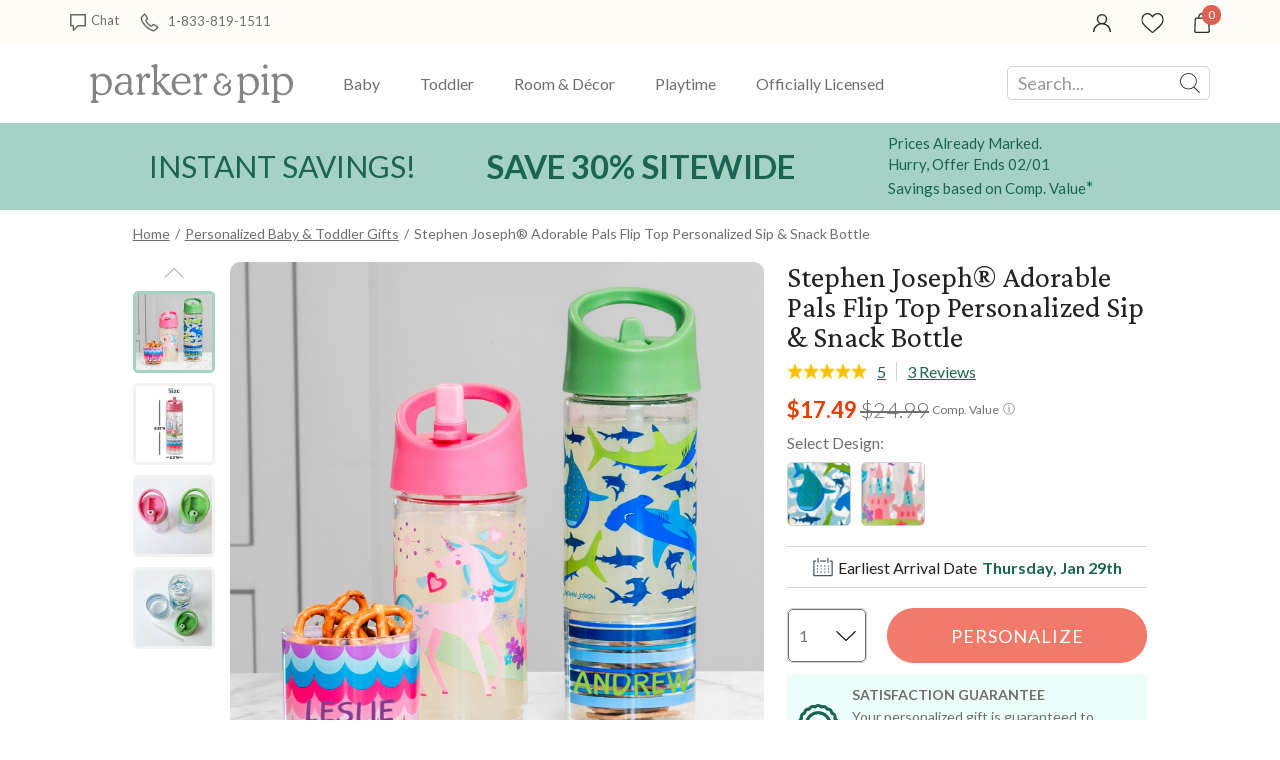

--- FILE ---
content_type: text/html; charset=UTF-8
request_url: https://www.parkerandpip.com/stephen-joseph-adorable-pals-flip-top-sip-snack-bottle-design-115699-pid-30380590
body_size: 56238
content:
<!DOCTYPE html>
<html xmlns:fb="http://www.facebook.com/2008/fbml" xmlns:og="http://opengraphprotocol.org/schema/" xmlns="http://www.w3.org/1999/xhtml" ms-theme="pkpip" ucd-theme="pkpip" lang="en">
<head>
        <script type="application/json" fncls="fnparams-dede7cc5-15fd-4c75-a9f4-36c430ee3a99">
            {
                "f":"e7150290fa2c4d30b9d687261d50e701",
                "s":"BRAINTREE_SIGNIN"
            }
    </script>
    <link rel="preconnect" href="https://fonts.googleapis.com">
    <link rel="preconnect" href="https://fonts.gstatic.com" crossorigin>
    <link rel="preconnect" href="https://www.googletagmanager.com" />
    <link rel="preconnect" href="https://cdn.levelaccess.net" />
    <link rel="preconnect" href="https://d32u6scf3pzwp7.cloudfront.net" />
    <script>
        window.delayJs = window.delayJs || [];
        window.dataLayer = window.dataLayer || [];
        var isLighthouse = "0";
        (function(){
            var oldOnError = window.onerror;
            window.onerror = function(){
                if (window.console) {
                    console.log(arguments);
                }

                var data = JSON.stringify({
                    "type": "error",
                    "msg": arguments[0],
                    "url": arguments[1],
                    "lineno": arguments[2],
                    "colno": arguments[3],
                    "error": arguments[4]
                });

                (new Image()).src = webUrl("/webservices/logJs.php?type=JSError&msg=" + encodeURIComponent(data));

                if (oldOnError) {
                    oldOnError.apply(this, arguments);
                }

                return false;
            };

        })();

    </script>

        <link rel="icon" sizes="192x192" type="image/png" href="https://d32u6scf3pzwp7.cloudfront.net/images/icons/touch/pkpip/180x180.png?v=3"> <!-- For Chrome for Android: -->
<link rel="icon" sizes="180x180" type="image/png" href="https://d32u6scf3pzwp7.cloudfront.net/images/icons/touch/pkpip/180x180.png?v=3">
<link rel="apple-touch-icon-precomposed" sizes="180x180" href="https://d32u6scf3pzwp7.cloudfront.net/images/icons/touch/pkpip/180x180.png?v=3">
<link rel="apple-touch-icon-precomposed" sizes="167x167" href="https://d32u6scf3pzwp7.cloudfront.net/images/icons/touch/pkpip/167x167.png?v=3">
<link rel="apple-touch-icon-precomposed" sizes="152x152" href="https://d32u6scf3pzwp7.cloudfront.net/images/icons/touch/pkpip/152x152.png?v=3">
<link rel="apple-touch-icon-precomposed" sizes="144x144" href="https://d32u6scf3pzwp7.cloudfront.net/images/icons/touch/pkpip/152x152.png?v=3">
<link rel="apple-touch-icon-precomposed" sizes="120x120" href="https://d32u6scf3pzwp7.cloudfront.net/images/icons/touch/pkpip/120x120.png?v=3">
<link rel="apple-touch-icon-precomposed" sizes="114x114" href="https://d32u6scf3pzwp7.cloudfront.net/images/icons/touch/pkpip/120x120.png?v=3">
<link rel="apple-touch-icon-precomposed" sizes="76x76" href="https://d32u6scf3pzwp7.cloudfront.net/images/icons/touch/pkpip/76x76.png?v=3">
<link rel="apple-touch-icon-precomposed" sizes="72x72" href="https://d32u6scf3pzwp7.cloudfront.net/images/icons/touch/pkpip/76x76.png?v=3">
<link rel="apple-touch-icon-precomposed" href="https://d32u6scf3pzwp7.cloudfront.net/images/icons/touch/pkpip/60x60.png?v=3">

    
    <meta http-equiv="content-type" content="text/html;charset=utf-8" />
    <meta http-equiv="Content-Style-Type" content="text/css" />
    <meta http-equiv="Content-Script-Type" content="text/javascript" />
            <meta name="viewport" content="width=device-width, initial-scale=1.0, maximum-scale=3.0, user-scalable=yes" />
            <script type="text/javascript">
      var MIN_VIEWPORT_WIDTH = 1180;
      function getScreenWidth() {
        if (window.matchMedia("(orientation: portrait)").matches) {
          return screen.width < screen.height ? screen.width : screen.height;
        } else {
          return screen.width > screen.height ? screen.width : screen.height;
        }
      }
      function fixViewport() {
        var screenWidth = getScreenWidth();
        var content = "width=device-width, initial-scale=1.0, shrink-to-fit=no";
        if (screenWidth < MIN_VIEWPORT_WIDTH) {
          content = "width=" + MIN_VIEWPORT_WIDTH + ", shrink-to-fit=no";
        }
        var viewport = document.querySelector('meta[name=viewport]')
        if (viewport) {
          viewport.content = content;
        } else {
          var newViewport = document.createElement('meta');
          newViewport.setAttribute('name', 'viewport');
          newViewport.setAttribute('content', content);
          document.head.appendChild(newViewport);
        }
      }
      fixViewport();

            const mql = window.matchMedia("(orientation: portrait)");
      if (mql.addEventListener) {
        mql.addEventListener("change", fixViewport, false);
      } else if (mql.addListener) { // for Safari <= 13
        mql.addListener(fixViewport);
      }
    </script>
    <link href="https://fonts.googleapis.com/css2?family=Crimson+Pro:ital,wght@0,200;0,300;0,400;0,500;0,600;0,700;0,800;0,900;1,200;1,300;1,400;1,500;1,600;1,700;1,800;1,900&family=Lato:ital,wght@0,100;0,300;0,400;0,700;1,100;1,300;1,400;1,700&display=swap" rel="stylesheet" type="text/css">    <!-- To improve pagespeed score, make all critical CSS files as inline here -->
    <style>
        /* This is a global CSS file for responsive UI */

/** Theme default **/
:root,
[ms-theme="default"] {

    /* colors */
    --color-primary: #296E70;
    /* btn-primary, heading text, link-primary */
    --color-primary-darken: #195E60;
    /* btn hover */
    --color-primary-lighten: var(--color-primary);
    /* not used */

    --color-secondary: var(--color-primary);
    /* not used */
    --color-secondary-darken: var(--color-secondary);
    /* not used */
    --color-secondary-lighten: var(--color-secondary);
    /* not used */

    /* Holiday limited edition colors */
    --color-holiday-primary: var(--color-primary);
    --color-holiday-secondary: var(--color-primary);

    --color-default: #D1D1D1;
    /* placeholder, tooltip, hint */
    --color-default-darken: var(--color-default);
    /* not used */
    --color-default-lighten: var(--color-default);
    /* not used */

    --color-highlight: #F16650;
    /* highlight text */
    --color-highlight-lighten: #DB6252;
    /* highlight text, link(red) */
    --color-highlight-darken: #E63E00;
    /* highlight text, price */

    --color-success: #53BA83;
    /* success tips */
    --color-error: #DB6252;
    /* error tips, error border */
    --color-warning: #F16650;
    /* warning text */
    --color-info: #FFFBF6;
    /* footer bg, header bg */
    --color-white: #FFFFFF;
    /* white, icon bg */
    --color-black: #000000;
    /* black */
    --color-deals: #ED4D12;

    --bg-color-default: #FAFAFA;
    /* bg default */
    --bg-color-darken: #F3F2F2;
    /* bg darken */
    --bg-color-deepen: #A5A5A5;
    /* bg deepen */
    --bg-color-lighten: #FFFFFF;
    /* bg lighten */
    --bg-color-primary: var(--color-primary);
    /* bg primary */
    --bg-color-secondary: var(--color-secondary);
    /* not used */
    --bg-color-success: var(--color-success);
    --bg-color-danger: var(--color-error);
    --bg-color-warning: var(--color-warning);
    --bg-color-info: var(--color-info);
    /* bg header, bg footer */
    --bg-color-highlight: #FDF2E8;
    /* index page - promise block */
    --bg-color-reverse: #FFFFFF;
    --bg-color-card-preview: #F8F7F3;
    --bg-color-calendar-preview: #eeedef;
    --bg-color-stamps-preview: #FFFFFF;
    --bg-color-card-thumb-preview: var(--bg-color-card-preview);
    --bg-color-calendar-thumb-preview: var(--bg-color-calendar-preview);
    --bg-color-stamps-thumb-preview: var(--bg-color-stamps-preview);

    /* text color */
    --text-color-default: #6F6F6F;
    /* text color default */
    --text-color-primary: var(--color-primary);
    /* text primary, heading color */
    --text-color-secondary: #222;
    /* text secondary */
    --text-color-darken: #000000;
    /* text bold darken(product detail) */
    --text-color-reverse: #FFFFFF;
    /* text color reverse */
    --text-color-ucd-breadcrumbs: #8C8B8B;
    /* text color UCD card/calendaer */

    /* border color */
    --border-color-base: #D1D1D1;
    /* border-color */
    --border-color-darken: #808080;
    /* not used */
    --border-color-darker: #6F6F6F;
    /* darker border */
    --border-color-lighten: #F3F2F2;
    /* lighten border */
    --border-color-lighter: #FAFAFA;
    /* not used */
    --border-color-primary: var(--color-primary);

    /* icon */
    --icon-color: #646565;
    /* icon, svg */
    --icon-color-darken: #2D2B2B;
    /* icon eye */
    --icon-color-lighten: #808080;
    /* icon eye */
    --icon-loading-image-white: url(//cdn.simplytoimpress.com/images/loadingwheel-white.svg);
    --icon-loading-image-gray: url(//cdn.simplytoimpress.com/images/loadingwheel.svg);

    /* scrollbar */
    --scrollbar-color: #aaa;
    --scrollbar-trace-color: #ddd;

    /* switch */
    --switch-bg-darken: #a9a9a9;
    /* not used */
    --switch-bg-primary: var(--color-primary);
    /* not used */

    /* font */
    --font-family: Lato;
    /* text font default */
    --font-family-heading: 'Crimson Pro';
    /* heading font family(large) */
    --font-family-secondary: var(--font-family);
    /* not used */

    --font-size-base: 1.6rem;
    /* size normal */
    --font-size-step: .2rem;
    --font-size-xxs: calc(var(--font-size-base) - 3 * var(--font-size-step));
    --font-size-xs: calc(var(--font-size-base) - 2 * var(--font-size-step));
    /* not used */
    --font-size-sm: calc(var(--font-size-base) - var(--font-size-step));
    /* size small, info, subtitle */
    --font-size-lg: calc(var(--font-size-base) + var(--font-size-step));
    /* size large */
    --font-size-xl: 2.6rem;
    --font-size-xxl: 4rem;
    /* size extra large */

    --font-weight-light: 300;
    --font-weight-regular: 400;
    /* size weight regular */
    --font-weight-medium: 500;
    /* size weight medium */
    --font-weight-semibold: 600;
    /* size weight semibold */
    --font-weight-bold: 700;
    /* size weight bold */

    /* grid */
    --gutter: .5rem;
    --grid-gutter-base: calc(4 * var(--gutter));
    /* 2rem */
    --grid-gutter-xs: calc(1 * var(--gutter));
    /* .5rem not used */
    --grid-gutter-sm: calc(2 * var(--gutter));
    /* 1rem */
    --grid-gutter-lg: calc(6 * var(--gutter));
    /* 3rem not used */
    --grid-gutter-xl: calc(8 * var(--gutter));
    /* 4rem not used */


    /* gap base */
    --gap-value-xl: 3.2rem;
    --gap-value-lg: 2.4rem;
    --gap-value-base: 1.6rem;
    --gap-value-sm: 0.8rem;
    --gap-value-xs: 0.4rem;

    /* border */
    --border-radius-base: .5rem;
    /* border radius normal */
    --border-radius-sm: .3rem;
    /* border radius small */
    --border-radius-lg: 1rem;
    /* border radius large */
    --border-radius-rounded: 10rem;
    /* border radius large */
    --border-radius-circle: 50%;
    /* border radius normal */

    --border-width-base: .1rem;
    /* border width normal */
    --border-width-lg: .2rem;
    /* border width large */

    /* common text font */
    --text-font-base: var(--font-size-base) var(--font-family);
    /* normal text, description */
    --text-font-xs: var(--font-size-xs) var(--font-family);
    /* not used */
    --text-font-sm: var(--font-size-sm) var(--font-family);
    /* not used */
    --text-font-lg: var(--font-size-lg) var(--font-family);
    /* large text */
    --text-font-xl: var(--font-size-xl) var(--font-family-heading);
    /* not used */

    --heading-1-font: bold 2rem var(--font-family);
    /* h1 font */
    --heading-2-font: bold 1.8rem var(--font-family);
    /* h2 font */
    --heading-3-font: bold 1.6rem var(--font-family);
    /* h3 font */

    /** search bar */
    --search-bar-border-radius: .5rem;
    /* search bar radios */

    /* button */
    --btn-font: var(--font-family);
    /* btn font */
    --btn-text-color: var(--text-color-default);
    /* btn text color */
    --btn-reverse-text-color: var(--color-white);
    /* btn text reverse color */
    --btn-bg-color: var(--bg-color-lighten);
    /* btn bg color */
    --btn-border-color: var(--border-color-darker);
    /* btn border color */
    --btn-border-radius: var(--border-radius-base);
    /* btn border radius */

    --btn-size-base: var(--font-size-base);
    /* btn size base */
    --btn-padding-base: 1.2rem;
    /* btn padding base */
    --btn-size-sm: var(--font-size-sm);
    /* btn small size */
    --btn-padding-sm: .5rem;
    /* btn small padding */
    --btn-size-lg: var(--font-size-lg);
    /* btn large size, not used */
    --btn-padding-lg: 1.6rem;
    /* btn large padding, not used */

    --btn-primary-text-color: var(--btn-reverse-text-color);
    /* btn primary, reverse if bg color is dark */
    --btn-primary-bg-color: var(--color-primary);
    --btn-primary-border-color: var(--color-primary);
    --btn-primary-hover-color: var(--color-primary-darken);
    /* darken when hover */
    --btn-primary-hover-border-color: var(--color-primary-darken);

    --btn-secondary-text-color: var(--btn-reverse-text-color);
    --btn-secondary-bg-color: var(--color-secondary);
    --btn-secondary-border-color: var(--btn-secondary-bg-color);
    --btn-secondary-hover-bg-color: var(--color-secondary-darken);
    --btn-secondary-hover-border-color: var(--btn-secondary-border-color);

    --btn-danger-text-color: var(--btn-reverse-text-color);
    --btn-danger-bg-color: var(--color-error);
    --btn-danger-border-color: var(--btn-danger-bg-color);
    --btn-danger-hover-bg-color: var(--btn-danger-bg-color);
    --btn-danger-hover-border-color: var(--btn-danger-border-color);

    --btn-info-text-color: var(--btn-text-color);
    --btn-info-bg-color: var(--color-info);
    --btn-info-border-color: var(--btn-info-bg-color);
    --btn-info-hover-color: var(--btn-info-bg-color);
    --btn-info-hover-border-color: var(--btn-info-border-color);

    --btn-success-text-color: var(--btn-text-color);
    --btn-success-bg-color: var(--color-success);
    --btn-success-border-color: var(--btn-success-bg-color);
    --btn-success-hover-color: var(--btn-success-bg-color);
    --btn-success-hover-border-color: var(--btn-success-border-color);

    --btn-warning-text-color: var(--btn-reverse-text-color);
    --btn-warning-bg-color: var(--color-warning);
    --btn-warning-border-color: var(--btn-warning-bg-color);
    --btn-warning-hover-color: var(--btn-warning-bg-color);
    --btn-warning-hover-border-color: var(--btn-warning-border-color);

    /* common colors for link */
    --link-color: var(--text-color-default);
    /* link color default */
    --link-color-reverse: var(--color-primary);
    /* link color reverse */
    --link-color-primary: var(--color-primary);
    /* link color primary */
    --link-color-highlight: var(--color-highlight-lighten);
    /* link color highlight */
    --link-font-family: var(--font-family);
    /* link font family */
    --link-font: 1.6rem var(--link-font-family);
    /* link font? (<a>link should be consistent with the surrounding font, which is a bit wired to specify separately) */
    --link-text-decoration: none;
    /* link text decoration */

    /* form */
    --form-input-color: var(--text-color-default);
    /* not used */
    --form-input-bg-color: var(--bg-color-lighten);
    /* input bg color */
    --form-input-border-color: var(--border-color-base);
    /* input border color */
    --form-input-border-radius: var(--border-radius-base);
    /* input border color */
    --form-input-highlight-border-color: var(--border-color-darker);
    /* input border focused */
    --form-input-placeholder: var(--color-default);
    /* input placeholder */
    /* select */
    /* checkbox */
    /* dialog */
    --border-color-checkout: #d2d2d7;
    --color-pcrus-checkout-indigo: #5d76b9;
}

/* Reset default styles */
* {
    -webkit-box-sizing: border-box;
    -moz-box-sizing: border-box;
    box-sizing: border-box;
    margin: 0;
    padding: 0;
}

html {
    font-size: 10px;
    -webkit-tap-highlight-color: rgba(0, 0, 0, 0);
    -webkit-text-size-adjust: 100%;
    -ms-text-size-adjust: 100%;
    font-family: var(--font-family);
    color: var(--text-color-default);
}

body {
    font-size: 1.3rem;
    width: 100%;
    min-width: 100%;
}

svg,
img {
    outline: none !important;
    vertical-align: middle;
    border: 0;
}

a {
    text-decoration: none;
    background-color: transparent;
    color: var(--link-color);
}

@supports (--webkit-touch-callout: none) {
    a img {
        cursor: pointer;
    }
}

a.reverse {
    color: var(--link-color-reverse) !important;
}

a:hover {
    color: var(--link-color-primary);
}

a.reverse-red {
    color: var(--link-color-highlight);
}

/* Chrome, Safari, Edge, Opera */
input::-webkit-outer-spin-button,
input::-webkit-inner-spin-button {
    -webkit-appearance: none;
}

ol,
ul,
li {
    padding: 0;
    margin: 0;
    list-style: none;
}

.ls-decimal li {
    list-style: decimal;
}

.ls-disc li {
    list-style: disc;
}

.show {
    display: block !important;
}

.hide,
.hidden,
.hideme {
    display: none !important;
}

button,
input,
optgroup,
select,
textarea {
    font: inherit;
    color: inherit;
    font-family: inherit;
    font-size: 1.6rem;
    line-height: inherit;
}

button,
html input[type=button],
input[type=reset],
input[type=submit] {
    -webkit-appearance: button;
    cursor: pointer;
}

label {
    vertical-align: middle;
    margin-left: 1rem;
    display: inline-block;
}

.g-block {
    display: block;
}

.g-inline-block {
    display: inline-block;
}

.float-left {
    float: left;
}

.float-right {
    float: right;
}

input[type=checkbox],
input[type=checkbox]+label,
input[type=radio],
input[type=radio]+label {
    cursor: pointer;
    margin: 0;
}

input[type=checkbox]:disabled,
input[type=checkbox]:disabled+label,
input[type=radio]:disabled,
input[type=radio]:disabled+label {
    cursor: default;
}

input::-webkit-credentials-auto-fill-button {
    visibility: hidden;
    display: none !important;
    pointer-events: none;
    position: absolute;
    right: 0;
}

.g-border-line-top {
    border-top: 1px solid var(--border-color-base);
}
.g-border-line-bottom {
    border-top: 1px solid var(--border-color-base);
}

.g-btn {
    display: inline-block;
    border-radius: var(--btn-border-radius);
    border-width: var(--border-width-base);
    border-style: solid;
    border-color: var(--btn-border-color);
    background-color: var(--btn-bg-color);
    color: var(--text-color-secondary);
}

.g-btn.link {
    display: inline-block;
    border-radius: unset;
    border: none;
    background-color: transparent;
    color: var(--link-color);
}

.g-btn.reverse {
    border-color: var(--btn-primary-border-color);
    background-color: var(--btn-primary-bg-color);
    color: var(--btn-primary-text-color) !important;
}

.g-btn.primary {
    border-color: var(--btn-primary-border-color);
    background-color: var(--btn-primary-bg-color);
    color: var(--btn-primary-text-color) !important;
}

.g-btn.primary:not(.g-btn-loading):not(.g-disabled):not(:disabled):hover,
.g-btn.reverse:not(.g-btn-loading):not(.g-disabled):not(:disabled):hover {
    border-color: var(--btn-primary-hover-border-color);
    background-color: var(--btn-primary-hover-color);
}

.g-btn.secondary {
    border-color: var(--btn-secondary-border-color);
    background-color: var(--btn-secondary-bg-color);
    color: var(--btn-secondary-text-color) !important;
}

.g-btn.secondary:not(.g-btn-loading):not(.loading-button):not(.g-disabled):not(:disabled):hover {
    border-color: var(--btn-secondary-hover-border-color);
    background-color: var(--btn-secondary-hover-bg-color);
}

.g-btn:disabled {
    cursor: default;
    opacity: 0.8;
}

.g-btn.text:hover,
.g-btn.text {
    color: var(--link-color-primary);
}

.g-btn.padding {
    padding: var(--btn-padding-base);
}

.g-btn.padding-sm {
    padding: var(--btn-padding-sm);
}

.g-btn.padding-lg {
    padding: var(--btn-padding-lg);
}

/* Close button */
.g-btn-close {
    width: 2rem;
    height: 2rem;
    cursor: pointer;
}

.g-btn-close.reverse {
    background: var(--btn-primary-bg-color);
    border-radius: 22%;
}

.g-btn-close .wrapper {
    position: relative;
    width: 100%;
    height: 100%;
    margin: 0 auto;
    top: 50%;
    transform: translateY(-50%);
}

.g-btn-close .wrapper.medium {
    width: 65%;
    height: 65%;
}

.g-btn-close .wrapper.half {
    width: 50%;
    height: 50%;
}

.g-btn-close .wrapper.small {
    width: 30%;
    height: 30%;
}

.g-btn-close .wrapper.half::before,
.g-btn-close .wrapper.half::after {
    height: .1rem;
}

.g-btn-close .wrapper::before,
.g-btn-close .wrapper::after {
    content: "";
    position: absolute;
    width: 100%;
    height: .2rem;
    background: var(--icon-color);
    top: 50%;
    left: 0;
}

.g-btn-close.reverse .wrapper::before,
.g-btn-close.reverse .wrapper::after {
    background: var(--btn-bg-color);
}

.g-btn-close .wrapper::before {
    transform: translate(0, -50%) rotate(-45deg);
}

.g-btn-close .wrapper::after {
    transform: translate(0, -50%) rotate(45deg);
}

.g-valign-middle {
    vertical-align: middle;
}

.g-flex-center {
    display: flex;
    align-items: center;
    justify-content: center;
}

.g-flex-v-center {
    display: flex;
    align-items: center;
}

.g-flex-h-center {
    display: flex;
    justify-content: center;
}

.text-left {
    text-align: left;
}

.text-center {
    text-align: center;
}

.text-right {
    text-align: right;
}

.text-underline {
    text-decoration: underline;
}

.text-smaller {
    font-size: smaller;
}

.ml5,
.ml-5 {
    margin-left: 0.5rem;
}

.mr5,
.mr-5 {
    margin-right: 0.5rem;
}

.mt5,
.mt-5 {
    margin-top: 0.5rem;
}

.mb5,
.mb-5 {
    margin-bottom: 0.5rem;
}

.mx5,
.mx-5 {
    margin-left: 0.5rem;
    margin-right: 0.5rem;
}

.my5,
.my-5 {
    margin-top: 0.5rem;
    margin-bottom: 0.5rem;
}

.mg5,
.mg-5 {
    margin: 0.5rem;
}

.ml10,
.ml-10 {
    margin-left: 1rem;
}

.mr10,
.mr-10 {
    margin-right: 1rem;
}

.mt10,
.mt-10 {
    margin-top: 1rem;
}

.mb10,
.mb-10 {
    margin-bottom: 1rem;
}

.mx10,
.mx-10 {
    margin-left: 1rem;
    margin-right: 1rem;
}

.my10,
.my-10 {
    margin-top: 1rem;
    margin-bottom: 1rem;
}

.mg10,
.mg-10 {
    margin: 1rem;
}

.ml15,
.ml-15 {
    margin-left: 1.5rem;
}

.mr15,
.mr-15 {
    margin-right: 1.5rem;
}

.mt15,
.mt-15 {
    margin-top: 1.5rem;
}

.mb15,
.mb-15 {
    margin-bottom: 1.5rem;
}

.mx15,
.mx-15 {
    margin-left: 1.5rem;
    margin-right: 1.5rem;
}

.my15,
.my-15 {
    margin-top: 1.5rem;
    margin-bottom: 1.5rem;
}

.mg15,
.mg-15 {
    margin: 1.5rem;
}

.ml20,
.ml-20 {
    margin-left: 2rem;
}

.mr20,
.mr-20 {
    margin-right: 2rem;
}

.mt20,
.mt-20 {
    margin-top: 2rem;
}

.mb20,
.mb-20 {
    margin-bottom: 2rem;
}

.mx20,
.mx-20 {
    margin-left: 2rem;
    margin-right: 2rem;
}

.my20,
.my-20 {
    margin-top: 2rem;
    margin-bottom: 2rem;
}

.mg20,
.mg-20 {
    margin: 2rem;
}

.ml25,
.ml-25 {
    margin-left: 2.5rem;
}

.mr25,
.mr-25 {
    margin-right: 2.5rem;
}

.mt25,
.mt-25 {
    margin-top: 2.5rem;
}

.mb25,
.mb-25 {
    margin-bottom: 2.5rem;
}

.mx25,
.mx-25 {
    margin-left: 2.5rem;
    margin-right: 2.5rem;
}

.my25,
.my-25 {
    margin-top: 2.5rem;
    margin-bottom: 2.5rem;
}

.mg25,
.mg-25 {
    margin: 2.5rem;
}

.ml30,
.ml-30 {
    margin-left: 3rem;
}

.mr30,
.mr-30 {
    margin-right: 3rem;
}

.mt30,
.mt-30 {
    margin-top: 3rem;
}

.mb30,
.mb-30 {
    margin-bottom: 3rem;
}

.mx30,
.mx-30 {
    margin-left: 3rem;
    margin-right: 3rem;
}

.my30,
.my-30 {
    margin-top: 3rem;
    margin-bottom: 3rem;
}

.mg30,
.mg-30 {
    margin: 3rem;
}

.ml35,
.ml-35 {
    margin-left: 3.5rem;
}

.mr35,
.mr-35 {
    margin-right: 3.5rem;
}

.mt35,
.mt-35 {
    margin-top: 3.5rem;
}

.mb35,
.mb-35 {
    margin-bottom: 3.5rem;
}

.mx35,
.mx-35 {
    margin-left: 3.5rem;
    margin-right: 3.5rem;
}

.my35,
.my-35 {
    margin-top: 3.5rem;
    margin-bottom: 3.5rem;
}

.mg35,
.mg-35 {
    margin: 3.5rem;
}

.p-0i {
    padding: 0 !important;
}

.pt-0i {
    padding-top: 0 !important;
}

.pb-0i {
    padding-bottom: 0 !important;
}

.pt-2 {
    padding-top: 0.2rem;
}

.pl5,
.pl-5 {
    padding-left: 0.5rem;
}

.pr5,
.pr-5 {
    padding-right: 0.5rem;
}

.pt5,
.pt-5 {
    padding-top: 0.5rem;
}

.p5,
.pb5,
.pb-5 {
    padding-bottom: 0.5rem;
}

.px5,
.px-5 {
    padding-left: 0.5rem;
    padding-right: 0.5rem;
}

.py5,
.py-5 {
    padding-top: 0.5rem;
    padding-bottom: 0.5rem;
}

.pg5,
.pg-5 {
    padding: 0.5rem;
}

.pd5,
.pd-5 {
    padding: 0.5rem;
}

.pl10,
.pl-10 {
    padding-left: 1rem;
}

.pr10,
.pr-10 {
    padding-right: 1rem;
}

.pt10,
.pt-10 {
    padding-top: 1rem;
}

.p10,
.pb10,
.pb-10 {
    padding-bottom: 1rem;
}

.px10,
.px-10 {
    padding-left: 1rem;
    padding-right: 1rem;
}

.py10,
.py-10 {
    padding-top: 1rem;
    padding-bottom: 1rem;
}

.pg10,
.pg-10 {
    padding: 1rem;
}

.pd10,
.pd-10 {
    padding: 1rem;
}

.pl15,
.pl-15 {
    padding-left: 1.5rem;
}

.pr15,
.pr-15 {
    padding-right: 1.5rem;
}

.pt15,
.pt-15 {
    padding-top: 1.5rem;
}

.pb15,
.pb-15 {
    padding-bottom: 1.5rem;
}

.px15,
.px-15 {
    padding-left: 1.5rem;
    padding-right: 1.5rem;
}

.py15,
.py-15 {
    padding-top: 1.5rem;
    padding-bottom: 1.5rem;
}

.pg15,
.pg-15 {
    padding: 1.5rem;
}

.pd15,
.pd-15 {
    padding: 1.5rem;
}

.pl20,
.pl-20 {
    padding-left: 2rem;
}

.pr20,
.pr-20 {
    padding-right: 2rem;
}

.pt20,
.pt-20 {
    padding-top: 2rem;
}

.pb20,
.pb-20 {
    padding-bottom: 2rem;
}

.px20,
.px-20 {
    padding-left: 2rem;
    padding-right: 2rem;
}

.py20,
.py-20 {
    padding-top: 2rem;
    padding-bottom: 2rem;
}

.pg20,
.pg-20 {
    padding: 2rem;
}

.pd20,
.pd-20 {
    padding: 2rem;
}

.pl25,
.pl-25 {
    padding-left: 2.5rem;
}

.pr25,
.pr-25 {
    padding-right: 2.5rem;
}

.pt25,
.pt-25 {
    padding-top: 2.5rem;
}

.pb25,
.pb-25 {
    padding-bottom: 2.5rem;
}

.px25,
.px-25 {
    padding-left: 2.5rem;
    padding-right: 2.5rem;
}

.py25,
.py-25 {
    padding-top: 2.5rem;
    padding-bottom: 2.5rem;
}

.pg25,
.pg-25 {
    padding: 2.5rem;
}

.pd25,
.pd-25 {
    padding: 2.5rem;
}

.pl30,
.pl-30 {
    padding-left: 3rem;
}

.pr30,
.pr-30 {
    padding-right: 3rem;
}

.pt30,
.pt-30 {
    padding-top: 3rem;
}

.pb30,
.pb-30 {
    padding-bottom: 3rem;
}

.px30,
.px-30 {
    padding-left: 3rem;
    padding-right: 3rem;
}

.py30,
.py-30 {
    padding-top: 3rem;
    padding-bottom: 3rem;
}

.pg30,
.pg-30 {
    padding: 3rem;
}

.pd30,
.pd-30 {
    padding: 3rem;
}

.border0 {
    border: 0 !important;
}

.g-bg-gray {
    background-color: var(--bg-color-default);
}

.g-bg-white {
    background-color: var(--color-white);
}

.g-bg-none {
    background: none;
}

.g-width-auto {
    width: auto !important;
}

.g-width-100 {
    width: 100%;
}

.g-width-50 {
    width: 50%;
}

.g-height-100 {
    height: 100%;
}

.pointer {
    cursor: pointer;
}

.fl {
    float: left;
}

.fr {
    float: right;
}

/* common form styles */
.g-form-input,
.g-form-select {
    border-radius: var(--form-input-border-radius);
    border-width: var(--border-width-base);
    border-style: solid;
    border-color: var(--form-input-border-color);
}

.g-form-select {
    background: var(--form-input-bg-color);
    background-image: url(/templates/images/icon-arrow.svg);
    background-repeat: no-repeat;
    background-position: right 1rem center;
    background-size: auto 20%;
    -webkit-appearance: none;
    -moz-appearance: none;
    appearance: none;
}

.g-form-select.no-arrow {
    background-image: none;
}

.g-form-input::placeholder {
    color: var(--form-input-placeholder);
}

.g-form-input.padding,
.g-form-select.padding {
    padding: 1rem;
}

.g-form-input+label {
    position: relative;
    padding-left: 2.6rem;
}

.g-form-input.checkbox {
    display: none;
    width: 1.4rem;
    height: 1.4rem;
    vertical-align: middle;
}

.g-form-input.checkbox+label:before {
    position: absolute;
    content: "";
    top: 50%;
    transform: translateY(-50%);
    left: 0;
    width: 1.4rem;
    height: 1.4rem;
    border: .1rem solid var(--border-color-darker);
    background: var(--form-input-bg-color);
}

.g-form-input.checkbox:checked+label:before {
    background: url('/templates/images/icon-checkbox.svg') center no-repeat;
    background-size: 65% auto;
}

.g-form-input.checkbox.large+label {
    padding-left: 3rem;
}

.g-form-input.checkbox.large+label:before {
    width: 2rem;
    height: 2rem;
    font-size: 1.8rem;
}

.g-form-input.checkbox.vatop+label:before {
    top: auto;
    transform: translateY(25%);
}

.g-form-input.radio {
    display: none;
    width: 1.8rem;
    height: 1.8rem;
    vertical-align: middle;
}

.g-form-input.radio+label:before {
    position: absolute;
    content: "";
    top: 50%;
    transform: translateY(-50%);
    left: .4rem;
    width: 1rem;
    height: 1rem;
    border-radius: 1rem;
    background: var(--form-input-bg-color);
    box-shadow: 0 0 0 .3rem var(--form-input-bg-color), 0 0 0 .4rem var(--border-color-darker);
}

.g-form-input.radio:checked+label:before {
    background: var(--icon-color);
}

.g-form-input-number-text[type=number] {
    -moz-appearance: textfield;
}

.g-form-input-number-text[type=number]::-webkit-inner-spin-button,
.g-form-input-number-text[type=number]::-webkit-outer-spin-button {
    -webkit-appearance: none;
    margin: 0;
}

.component-input-selector .caption {
    margin-bottom: 0.5rem;
}

.g-form-input-group .component-input {
    border-radius: var(--form-input-border-radius);
    border-width: var(--border-width-base);
    border-style: solid;
    border-color: var(--form-input-border-color);
    padding: 1rem;
}

.g-form-input-group .g-form-input {
    border: none;
    padding: 0.5rem 0 0;
    color: #000000;
}

.g-form-input-group .component-input:focus-within {
    border-color: var(--form-input-highlight-border-color);
}

.g-form-input-group .g-form-input:focus {
    outline: none;
}

.error-info,
.error {
    color: var(--color-error);
    margin-top: 0.5rem;
}

.g-form-input-group .component-input.fail,
.container-input.fail .g-form-input,
.container-input.fail .g-form-textarea,
.container-input.fail select {
    border-color: var(--color-error);
    outline: none;
}

.text-body-secondary {
    line-height: 2.5rem;
    margin: 1.5rem 0 0 1.5rem;
}

.text-body-secondary .pass {
    color: var(--color-success);
}

.text-body-secondary .fail {
    color: var(--color-error);
}

.g-form-textarea {
    width: 100%;
    border-color: var(--form-input-border-color);
    border-radius: var(--form-input-border-radius);
    resize: none;
    padding: 1.2rem;
    background-color: var(--bg-color-darken);
    height: 140px;
}

.g-form-textarea::placeholder {
    color: var(--form-input-placeholder);
}

.dropdown-container.focus input {
    border-radius: var(--border-radius-base) var(--border-radius-base) 0 0;
    border-color: var(--border-radius-base);
    border-bottom-color: var(--form-input-border-color);
    padding: 1rem;
    cursor: pointer;
    outline: none;
}

.hint-selector-container {
    border-radius: 0 0 var(--border-radius-base) var(--border-radius-base);
    border-width: var(--border-width-base);
    border-style: solid;
    border-top: 0;
    position: absolute;
    width: 100%;
    z-index: 1;
    background-color: var(--btn-bg-color);
    top: 100%;
    display: none;
    cursor: pointer;
    max-height: 35rem;
    overflow-y: auto;
}

.hint-selector-item {
    height: 3rem;
    display: flex;
    align-items: center;
    justify-content: space-between;
    padding-left: 1rem;
    padding-right: 1rem;
    text-overflow: ellipsis;
    overflow: hidden;
    white-space: nowrap;
    padding-top: 0.5rem;
}

.hint-selector-item.selected,
.hint-selector-item:hover {
    background-color: var(--color-default);
}

.hint-selector-item.g-disabled {
    background: none;
}

/*dash*/
.g-dash-h,
.g-dash-v {
    display: flex;
    align-items: center;
    justify-content: center;
}

.g-dash-h::before {
    content: "";
    border-top: 1px solid var(--form-input-border-color);
    width: 10px;
    height: 1px;
    display: block;
}

.g-dash-v::before {
    content: "";
    border-right: 1px solid var(--form-input-border-color);
    width: 1px;
    height: 18px;
    display: block;
}

/* range */
input[type="range"] {
    appearance: none;
    -webkit-appearance: none;
    cursor: pointer;
    width: 100%;
}

input[type="range"]::-webkit-slider-thumb,
.ui-widget-content.g-slider-range .ui-slider-handle {
    appearance: none;
    -webkit-appearance: none;
    background: none var(--color-primary);
    border-radius: 50%;
    width: 15px;
    height: 15px;
    margin-top: -5px;
    border: none;
    cursor: pointer;
    top: 0;
}

input[type="range"]::-webkit-slider-thumb:focus,
.ui-widget-content.g-slider-range .ui-slider-handle:focus {
    outline: none;
}

input[type="range"]::-webkit-slider-runnable-track,
.ui-widget-content.g-slider-range {
    height: 5px;
    border-radius: 10px;
    background: none var(--color-default);
    border: none;
}

.ui-widget-content.g-slider-range .ui-slider-range {
    background: none var(--color-primary);
}

.g-slider-ticks {
    display: flex;
    justify-content: space-between;
    font-size: 1.2rem;
    user-select: none;
}

.g-slider-ticks .tick {
    width: 33.33%;
    text-align: center;
}

.g-slider-ticks>.tick:first-child {
    text-align: left;
}

.g-slider-ticks>.tick:last-child {
    text-align: right;
}

/* range end */

/* common position styles */
.g-pos-relative {
    position: relative !important;
}

.g-pos-absolute {
    position: absolute !important;
}

.g-pos-locked {
    position: fixed !important;
}

.g-pos-valign {
    top: 50%;
    right: 1rem;
    transform: translateY(-50%) translate3d(0, 0, 0);
}

.g-pos-halign {
    left: 50%;
    transform: translateX(-50%);
}

.g-pos-align {
    top: 50%;
    left: 50%;
    transform: translate(-50%, -50%);
}

/* g-font-bold */
.g-font-semibold {
    font-weight: 600;
}

.g-font-bold {
    font-weight: bold !important;
}

.g-icon {
    width: 2rem;
    height: 2rem;
    display: inline-block;
    background: transparent center center/contain no-repeat;
}

.g-icon-eye,
.g-icon-closed-eye {
    position: relative;
    width: 1.4rem;
    height: 1.4rem;
    border: .1rem solid #000;
    border-radius: 75% 15%;
    transform: rotate(45deg);
    cursor: pointer;
}

.g-icon-eye::before,
.g-icon-closed-eye::before {
    content: '';
    display: block;
    position: absolute;
    width: 5px;
    height: 5px;
    border-radius: 50%;
    left: 50%;
    top: 50%;
    transform: translate(-50%, -50%);
    background-color: var(--icon-color-lighten);
}

.g-icon-closed-eye::after {
    content: '';
    position: absolute;
    width: 1px;
    height: 26px;
    left: 5px;
    top: -7px;
    background-color: var(--icon-color-darken);
    transform: rotate(90deg);
}

.btn_unfav {
    background: url(/templates/images/thumbs/icon-favorited.svg) 0/100% no-repeat;
    display: inline-block;
    height: 3rem;
    width: 3rem;
    cursor: pointer;
}

.btn_fav {
    background: url(/templates/images/thumbs/icon-fav.svg) 0/100% no-repeat;
    display: inline-block;
    height: 3rem;
    width: 3rem;
    cursor: pointer;
}

/*arrow*/
.g-icon-arrow-up,
.g-icon-arrow-right,
.g-icon-arrow-left,
.g-icon-arrow-down {
    width: 20px;
    height: 10px;
    display: inline-block;
    background: transparent url(/templates/images/icon-arrow.svg) center/100% no-repeat;
    transition: transform .3s;
}

.g-icon-arrow-left {
    transform: rotate(90deg);
}

.g-icon-arrow-right {
    transform: rotate(-90deg);
}

.g-icon-arrow-up {
    transform: rotate(180deg);
}

.g-icon-arrow-down {
    transform: rotate(0deg);
}

.g-icon-arrow-up.small,
.g-icon-arrow-right.small,
.g-icon-arrow-left.small,
.g-icon-arrow-down.small {
    width: 10px;
    height: 5px;
    background: transparent url(/templates/images/icon-arrow-small.svg) center/100% no-repeat;
}

.g-icon-arrow-up.medium,
.g-icon-arrow-right.medium,
.g-icon-arrow-left.medium,
.g-icon-arrow-down.medium {
    width: 14px;
    height: 8px;
    display: inline-block;
    background: transparent url(/templates/images/icon-arrow.svg) center/100% no-repeat;
}

.g-scrollbar {
    scrollbar-width: thin;
    scrollbar-color: var(--scrollbar-color);
    scrollbar-track-color: var(--scrollbar-trace-color);
    -ms-scrollbar-widthr: thin;
    -ms-scrollbar-track-color: var(--scrollbar-trace-color);
}

.g-scrollbar::-webkit-scrollbar {
    width: 0.5rem;
}

.g-scrollbar::-webkit-scrollbar-thumb {
    background-color: var(--scrollbar-color);
    border-radius: 0.5rem;
}

.g-scrollbar::-webkit-scrollbar-track {
    background: var(--scrollbar-trace-color);
    border-radius: 0.5rem;
}

.g-scrollbar.g-no-bg {
    scrollbar-width: auto;
}

.g-scrollbar.g-no-bg::-webkit-scrollbar-track {
    background: var(--color-white);
}

.g-icon-star {
    width: 1.6rem;
    height: 1.6rem;
    display: inline-block;
}

.g-icon-star.small {
    width: 1.2rem;
    height: 1.2rem;
}

.g-icon-star.large {
    width: 3.2rem;
    height: 3.2rem;
}

.g-icon-star-10-filled {
    background: url("/templates/images/detail/star/Star_Cuts_10.png") 0/100% no-repeat;
}

.g-icon-star-9-filled {
    background: url("/templates/images/detail/star/Star_Cuts_09.png") 0/100% no-repeat;
}

.g-icon-star-8-filled {
    background: url("/templates/images/detail/star/Star_Cuts_08.png") 0/100% no-repeat;
}

.g-icon-star-7-filled {
    background: url("/templates/images/detail/star/Star_Cuts_07.png") 0/100% no-repeat;
}

.g-icon-star-6-filled {
    background: url("/templates/images/detail/star/Star_Cuts_06.png") 0/100% no-repeat;
}

.g-icon-star-5-filled {
    background: url("/templates/images/detail/star/Star_Cuts_05.png") 0/100% no-repeat;
}

.g-icon-star-4-filled {
    background: url("/templates/images/detail/star/Star_Cuts_04.png") 0/100% no-repeat;
}

.g-icon-star-3-filled {
    background: url("/templates/images/detail/star/Star_Cuts_03.png") 0/100% no-repeat;
}

.g-icon-star-2-filled {
    background: url("/templates/images/detail/star/Star_Cuts_02.png") 0/100% no-repeat;
}

.g-icon-star-1-filled {
    background: url("/templates/images/detail/star/Star_Cuts_01.png") 0/100% no-repeat;
}

.g-icon-star-0-filled {
    background: url("/templates/images/detail/star/Star_Cuts_00.png") 0/100% no-repeat;
}
.g-icon-star-score {
    background: url("/templates/images/detail/star/Star_Cuts_score.svg") 0/100% no-repeat;
}

.g-icon-loading {
    animation: rotate 1s linear infinite;
    border: 0.4rem solid var(--color-primary);
    border-radius: 50%;
    border-top: 0.4rem solid transparent;
    height: 3rem;
    width: 3rem;
    z-index: 9999;
    margin-left: -1.5rem;
    margin-top: -1.5rem;
}

.g-icon-warning {
    display: inline-block;
    flex: 0 0 2rem;
    height: 2rem;
    width: 2rem;
    background: url('/templates/images/icon-warning.png') no-repeat 50%/100% 100%;
}

.working,
.g-btn-loading {
    background-image: var(--icon-loading-image-white);
    background-position: center;
    background-size: auto 80%;
    background-repeat: no-repeat;
    text-indent: -9999px;
    color: transparent !important;
    cursor: default;
}
.txt.working,
.txt.g-btn-loading {
    background-image: var(--icon-loading-image-gray);
    background-size: auto 100%;
    text-indent: 0;
    text-decoration: underline !important;
}

.g-box-loading {
    background-image: url(//cdn.planetart.com/images/spinner.gif);
    background-position: center;
    background-size: auto 3rem;
    background-repeat: no-repeat;
    cursor: default;
}
.g-box-loading > * {
    visibility: hidden;
}

.g-icon-rotate-left,
.g-icon-rotate-right {
    cursor: pointer;
    height: 2rem;
    width: 2rem;
    margin: 0.5rem;
    flex: 0 0 2rem;
}

.g-icon-rotate-left {
    background: url('/templates/images/icon-rotate-left.svg') no-repeat;
    background-size: 100% 100%;
}

.g-icon-rotate-right {
    background: url('/templates/images/icon-rotate-right.svg') no-repeat;
    background-size: 100% 100%;
}

.g-icon-zoom-in {
    box-sizing: border-box;
    position: relative;
    display: block;
    width: 16px;
    height: 16px;
    border: 2px solid var(--color-white);
    border-radius: 100%;
    background:
        linear-gradient(to bottom,
            var(--color-white) 5px, transparent 0) no-repeat 2px 5px/8px 2px;
    margin-top: -4px;
}

.g-icon-zoom-in::after,
.g-icon-zoom-in::before {
    content: "";
    display: block;
    box-sizing: border-box;
    position: absolute;
    width: 2px;
    height: 10px;
    background: var(--color-white);
}

.g-icon-zoom-in::after {
    transform: rotate(-45deg);
    border-radius: 3px;
    top: 10px;
    left: 14px;
}

.g-icon-zoom-in::before {
    top: 1px;
    left: 5px;
}

.g-icon-zoom-out {
    box-sizing: border-box;
    position: relative;
    display: block;
    width: 16px;
    height: 16px;
    border: 2px solid var(--color-white);
    border-radius: 100%;
    margin-top: -4px;
}

.g-icon-zoom-out::after,
.g-icon-zoom-out::before {
    content: "";
    display: block;
    box-sizing: border-box;
    position: absolute;
    background: var(--color-white);
}

.g-icon-zoom-out::after {
    transform: rotate(-45deg);
    border-radius: 3px;
    width: 2px;
    height: 8px;
    top: 10px;
    left: 12px;
}

.g-icon-zoom-out::before {
    width: 8px;
    height: 2px;
    top: 5px;
    left: 2px;
}

.g-icon-info {
    width: 1.8rem;
    height: 1.8rem;
    background-color: var(--icon-color);
    color: var(--text-color-reverse);
    border-radius: 100%;
}

.g-icon-info:after {
    display: block;
    content: 'i';
    text-align: center;
    line-height: 1.8rem;
    vertical-align: middle;
    font-style: normal;
    font-size: var(--font-size-sm);
    font-weight: bold;
    font-family: Arial, Helvetica, sans-serif;
    color: var(--color-white);
}

.g-disabled {
    opacity: 0.3;
    cursor: default;
}

.g-shadow {
    box-shadow: rgba(0, 0, 0, 0.2) 0px .8rem 2.4rem;
}

.g-text-linethrough,
.g-text-decoration-linethrough {
    text-decoration: line-through;
}

.g-text-decoration-underline {
    text-decoration: underline;
}

.g-text-uppercase {
    text-transform: uppercase;
}

.g-border-radius {
    border-radius: var(--border-radius-base);
}

.g-border-radius-sm {
    border-radius: var(--border-radius-sm);
}

.g-border-radius-lg {
    border-radius: var(--border-radius-lg);
}

.g-border-radius-rounded {
    border-radius: var(--border-radius-rounded);
}

.g-border-radius-circle {
    border-radius: var(--border-radius-circle);
}

.g-highlight-text {
    color: var(--color-primary);
}

.g-line-break {
    word-break: break-all;
}

.g-word-break {
    word-break: break-word;
    word-wrap: break-word;
    overflow-wrap: break-word;
    hyphens: auto;
    hyphenate-character: '-';
}

.g-white-space-nowrap {
    white-space: nowrap;
}

.g-overflow-hidden {
    overflow: hidden !important;
}

.g-img-responsive {
    display: block;
    max-width: 100%;
    max-height: 100%;
    width: 100%;
    height: 100%;
    margin: 0 auto;
    object-fit: contain;
}

.g-tooltip {
    position: relative;
}

.g-tooltip:hover .g-tooltip-content {
    display: block;
}

.g-tooltip-content {
    display: none;
    background-color: var(--color-primary);
    color: var(--color-white);
    width: 12rem;
    padding: 0.6rem 0;
    text-align: center;
    position: absolute;
    z-index: 9;
}

.g-tooltip-content:before {
    content: '';
    display: inline-block;
    position: absolute;
    border-left: 1rem solid var(--color-primary);
    border-bottom: 1rem solid transparent;
}

.g-blur {
    -webkit-animation: blurto6 .3s forwards;
    animation: blurto6 .3s forwards;
}

.g-table {
    border-collapse: collapse;
    width: 100%;
    max-width: 100%;
    overflow-x: auto;
}
.g-table th,
.g-table td {
    border: var(--border-width-base) solid var(--border-color-base);
    padding: .3rem;
    vertical-align: center;
}
.g-table.nowrap th,
.g-table.nowrap td {
    white-space: nowrap;
}
.g-table.center-h td {
    text-align: center;
}

/* Some styles for common UI like error message */
#ErrorDialog {
    padding: 3rem;
    font-size: 2rem;
}

.clear {
    clear: both;
}

@keyframes rotate {
    0% {
        transform: rotate(0deg);
    }

    100% {
        transform: rotate(360deg);
    }
}

@keyframes fadein {
    from {
        opacity: 0;
    }

    to {
        opacity: 1;
    }
}

@keyframes blurto6 {
    from {
        filter: blur(0);
    }

    to {
        filter: blur(4px);
    }
}


/*ui dialog*/
.ui-dialog.ui-front {
    z-index: 10000
}

.ui-dialog.no-dialog-title .ui-dialog-title {
    display: none;
}

.ui-dialog.no-dialog-title .ui-dialog-titlebar-close {
    top: 1.5rem;
    right: 0.5rem;
}

.disable {
  filter: grayscale(100%);
  pointer-events: none;
  opacity: 0.5;
}
.g-bg-checkerboard {
    background: url(/templates/images/icon-checkerboard.svg) repeat;
    background-size: 2rem;
}
/* Some global styles for responsive */
.container {
    width: 100%;
    margin: 0 auto;
}
.row {
    display: flex;
    flex-wrap: wrap;
}
.row.inline {
    display: inline-flex;
}
.row>* {
    flex-shrink: 0;
    width: 100%;
    max-width: 100%;
}
.row.flex-direction-column {
    flex-direction: column;
}
.row.flex-direction-column.reverse {
    flex-direction: column-reverse;
}
.row.reverse {
    flex-direction: row-reverse;
}
.row.align-items-start {
    align-items: flex-start;
}
.row.align-items-center {
    align-items: center;
}
.row.align-items-end {
    align-items: flex-end;
}
.row.justify-content-center {
    justify-content: center;
}
.row.justify-content-right,
.row.justify-content-flex-end {
    justify-content: flex-end;
}
.row.justify-content-space-between {
    justify-content: space-between;
}
.row.justify-content-space-evenly {
    justify-content: space-evenly;
}
.row.flex-no-wrap {
    flex-wrap: nowrap;
}
/* Average all columns as default */
.col { flex: 1 0 0%; }
.col-1 { flex: 0 0 auto; width: 8.33333333%; }
.col-2 { flex: 0 0 auto; width: 16.66666667%; }
.col-3 { flex: 0 0 auto; width: 25%; }
.col-4 { flex: 0 0 auto; width: 33.33333333%; }
.col-5 { flex: 0 0 auto; width: 41.66666667%; }
.col-6 { flex: 0 0 auto; width: 50%; }
.col-7 { flex: 0 0 auto; width: 58.33333333%; }
.col-8 { flex: 0 0 auto; width: 66.66666667%; }
.col-9 { flex: 0 0 auto; width: 75%; }
.col-10 { flex: 0 0 auto; width: 83.33333333%; }
.col-11 { flex: 0 0 auto; width: 91.66666667%; }
.col-12 { flex: 0 0 auto; width: 100%; }
.flex-grow-0 {
    flex-grow: 0 !important;
}
.flex-grow-100 {
    flex-grow: 100 !important;
}
/* Draw all columns by content's width */
.row-cols-auto>* {
    flex: 0 0 auto;
    width: auto;
}
.col-auto {
    flex: 0 0 auto;
    width: auto;
}
.align-self-center {
    align-self: center;
}
.align-self-end {
    align-self: flex-end;
}

/* Break points */

@media (max-width: 575px) {
    .visible-xs-block {
        display: block !important;
    }
    .xs-hide,.hide-xs {
        display: none!important;
    }
    .ui-dialog .ui-dialog-buttonpane button.long-words,
    .ui-dialog.confirmDialog.long-text-button .ui-dialog-buttonpane button {
        min-width: 80%;
        margin-right: 0;
    }
}
@media (min-width: 576px) {
    body {
        min-width: 1180px;
    }
    .container {
        max-width: 1140px;
    }
    .size-chart-image {
        max-width: 900px;
    }
    .sm-col-1 { flex: 0 0 auto; width: 8.33333333%; }
    .sm-col-2 { flex: 0 0 auto; width: 16.66666667%; }
    .sm-col-3 { flex: 0 0 auto; width: 25%; }
    .sm-col-4 { flex: 0 0 auto; width: 33.33333333%; }
    .sm-col-5 { flex: 0 0 auto; width: 41.66666667%; }
    .sm-col-6 { flex: 0 0 auto; width: 50%; }
    .sm-col-7 { flex: 0 0 auto; width: 58.33333333%; }
    .sm-col-8 { flex: 0 0 auto; width: 66.66666667%; }
    .sm-col-9 { flex: 0 0 auto; width: 75%; }
    .sm-col-10 { flex: 0 0 auto; width: 83.33333333%; }
    .sm-col-11 { flex: 0 0 auto; width: 91.66666667%; }
    .sm-col-12 { flex: 0 0 auto; width: 100%; }
    .sm-col-auto {flex: 0 0 auto;width: auto;}

    .g-sm-text-uppercase {
        text-transform: uppercase;
    }

    .visible-sm-block {
        display: block !important;
    }
    .sm-hide,.hide-sm {
        display: none!important;
    }
}
@media (min-width: 1200px) {
    .container {
        max-width: 1140px;
    }
    .size-chart-image {
        max-width: 900px;
    }
    .md-col-1 { flex: 0 0 auto; width: 8.33333333%; }
    .md-col-2 { flex: 0 0 auto; width: 16.66666667%; }
    .md-col-3 { flex: 0 0 auto; width: 25%; }
    .md-col-4 { flex: 0 0 auto; width: 33.33333333%; }
    .md-col-5 { flex: 0 0 auto; width: 41.66666667%; }
    .md-col-6 { flex: 0 0 auto; width: 50%; }
    .md-col-7 { flex: 0 0 auto; width: 58.33333333%; }
    .md-col-8 { flex: 0 0 auto; width: 66.66666667%; }
    .md-col-9 { flex: 0 0 auto; width: 75%; }
    .md-col-10 { flex: 0 0 auto; width: 83.33333333%; }
    .md-col-11 { flex: 0 0 auto; width: 91.66666667%; }
    .md-col-12 { flex: 0 0 auto; width: 100%; }
    .md-col-auto {flex: 0 0 auto;width: auto;}
}
@media (min-width: 1420px) {
    .container {
        max-width: 1380px;
    }
    .size-chart-image {
        max-width: 1000px;
    }
    .lg-col-1 { flex: 0 0 auto; width: 8.33333333%; }
    .lg-col-2 { flex: 0 0 auto; width: 16.66666667%; }
    .lg-col-3 { flex: 0 0 auto; width: 25%; }
    .lg-col-4 { flex: 0 0 auto; width: 33.33333333%; }
    .lg-col-5 { flex: 0 0 auto; width: 41.66666667%; }
    .lg-col-6 { flex: 0 0 auto; width: 50%; }
    .lg-col-7 { flex: 0 0 auto; width: 58.33333333%; }
    .lg-col-8 { flex: 0 0 auto; width: 66.66666667%; }
    .lg-col-9 { flex: 0 0 auto; width: 75%; }
    .lg-col-10 { flex: 0 0 auto; width: 83.33333333%; }
    .lg-col-11 { flex: 0 0 auto; width: 91.66666667%; }
    .lg-col-12 { flex: 0 0 auto; width: 100%; }
    .lg-col-auto {flex: 0 0 auto;width: auto;}
}
@media (min-width: 1900px) {
    .container {
        max-width: 1860px;
    }
    .size-chart-image {
        max-width: 1200px;
    }
    .xl-col-1 { flex: 0 0 auto; width: 8.33333333%; }
    .xl-col-2 { flex: 0 0 auto; width: 16.66666667%; }
    .xl-col-3 { flex: 0 0 auto; width: 25%; }
    .xl-col-4 { flex: 0 0 auto; width: 33.33333333%; }
    .xl-col-5 { flex: 0 0 auto; width: 41.66666667%; }
    .xl-col-6 { flex: 0 0 auto; width: 50%; }
    .xl-col-7 { flex: 0 0 auto; width: 58.33333333%; }
    .xl-col-8 { flex: 0 0 auto; width: 66.66666667%; }
    .xl-col-9 { flex: 0 0 auto; width: 75%; }
    .xl-col-10 { flex: 0 0 auto; width: 83.33333333%; }
    .xl-col-11 { flex: 0 0 auto; width: 91.66666667%; }
    .xl-col-12 { flex: 0 0 auto; width: 100%; }
    .xl-col-auto {flex: 0 0 auto;width: auto;}
}
    </style>
    <link rel="stylesheet" type="text/css" href="/scripts/js/jquery-ui/css/flat_theme/jquery-ui-1.10.3.custom.min.css" />
    <link rel="stylesheet" type="text/css" href="/templates/default/css/main.css?adeff85eb27d0ef75e2f10c3bb1c2a33815698fd" />
            <link rel="stylesheet" type="text/css" href="/templates/pkpip/css/main.css?adeff85eb27d0ef75e2f10c3bb1c2a33815698fd" />
            <!-- Common JS START -->
<script>
var CDN = 'https://d32u6scf3pzwp7.cloudfront.net';
var SITE_ID = 162;var isHtml5Supported = typeof(Worker) !== 'undefined' ? 1 : 0; var TOLLFREE_PHONE = '1-833-819-1511';	var NEW_IPS_ENABLED = 1;
	var VER_JS_CSS = 'adeff85eb27d0ef75e2f10c3bb1c2a33815698fd';
	var ARTPRINT_MOUNTING_STANDARD_MOUNT = 'SF';
	var ARTPRINT_MOUNTING_FLOATING_STRAIGHT = 'FS';
	var ARTPRINT_MOUNTING_FLOATING_DECKLE = 'FD';
	var ARTPRINT_MOUNTING_MAT = 'MAT';
	var LOG_JS_ERROR = false;
	var WHITE_LOGO_THRESHOLD = '0.62';
	var mobile_single_photo_designer = false;
	var ucd_responsive = false;
	var mobile_dc_designer = false;
	var is_mobile_phone = 0;
	var OPEN_HISTORY_BUTTONS_IN_ANDROID_FBAPP = false;
	var IPS_URL = 'https://ips02.planetart.com';
	var IMAGE_FORMATS_SUPPORTED = ["jpg","jpeg","png","tiff","tif","heic","gif"];
	var SITE_BASE = "";
	var THIRD_PARTY_IS_NOT_TRACKING = false;
	var TRAFFIC_TYPE = 'default';
</script><script src="/scripts/compiled/template_common_adeff85eb27d0ef75e2f10c3bb1c2a33815698fd_desktop_pkpip.min.js?adeff85eb27d0ef75e2f10c3bb1c2a33815698fd" type="application/javascript"></script>

<!-- Common JS END -->
<meta http-equiv="X-UA-Compatible" content="IE=edge,chrome=1">
<meta http-equiv="Content-Type" content="text/html; charset=utf-8"/>
<meta name="format-detection" content="telephone=no"/>
<title> Stephen Joseph® Adorable Pals Flip Top Personalized Sip &amp; Snack Bottle | Parker &amp; Pip</title>
<meta name="description" content="Check out the Stephen Joseph&reg; Adorable Pals Flip Top Sip &amp; Snack Bottle at Parker &amp; Pip, perfect as a gift or keepsake. Free personalization." />
<link rel="canonical" href="https://www.parkerandpip.com/stephen-joseph-adorable-pals-flip-top-sip-snack-bottle-design-115699-pid-30380590" />
<link rel="alternate" href="https://www.parkerandpip.com/stephen-joseph-adorable-pals-flip-top-sip-snack-bottle-design-115699-pid-30380590" hreflang="x-default" />
<link rel="alternate" href="https://www.parkerandpip.com/stephen-joseph-adorable-pals-flip-top-sip-snack-bottle-design-115699-pid-30380590" hreflang="en-us" />

				<meta property="og:title" content="Stephen Joseph&reg; Adorable Pals Flip Top Personalized Sip &amp; Snack Bottle | Parker &amp; Pip" />
				<meta property="og:description" content="Check out the Stephen Joseph&reg; Adorable Pals Flip Top Sip &amp; Snack Bottle at Parker &amp; Pip, perfect as a gift or keepsake. Free personalization." />
				<meta property="og:type" content="product" />
				<meta property="og:url" content="https://www.parkerandpip.com/stephen-joseph-adorable-pals-flip-top-sip-snack-bottle-design-115699-pid-30380590" />
				<meta property="og:image" content="https://cimages.personalcreations.com/is/image/planetartdmc/PP23_22F58X_ENVIRO_SQ?$PCRProductImage$" />
				<meta property="og:site_name" content="Parker & Pip" />
			
			        <meta property="og:locale" content="en_US" />
				    <meta property="og:locale:alternate" content="en_GB" />
                
                	<meta property="product:price:amount" content="17.49" />
				    <meta property="product:price:currency" content="USD" />
                
                <meta name="twitter:card" content="summary_large_image">
                <meta name="twitter:title" content="Stephen Joseph&reg; Adorable Pals Flip Top Personalized Sip &amp; Snack Bottle | Parker &amp; Pip">
                <meta name="twitter:description" content="Check out the Stephen Joseph&reg; Adorable Pals Flip Top Sip &amp; Snack Bottle at Parker &amp; Pip, perfect as a gift or keepsake. Free personalization.">
                <meta name="twitter:image" content="https://cimages.personalcreations.com/is/image/planetartdmc/PP23_22F58X_ENVIRO_SQ?$PCRProductImage$">
			<!-- CSS START -->
<link href="/templates/default/css/detail.css?adeff85eb27d0ef75e2f10c3bb1c2a33815698fd" rel="stylesheet" type="text/css" />

<link href="/templates/gifts/css/detail_canvas_upsell.css?adeff85eb27d0ef75e2f10c3bb1c2a33815698fd" rel="stylesheet" type="text/css" />

<link href="/templates/css/modal.dialog.css?adeff85eb27d0ef75e2f10c3bb1c2a33815698fd" rel="stylesheet" type="text/css" />

<link href="/templates/default/css/responsive/detail.css?adeff85eb27d0ef75e2f10c3bb1c2a33815698fd" rel="stylesheet" type="text/css" />

<!-- CSS END -->
<!-- JS START -->
<script src="/scripts/collapse.js?adeff85eb27d0ef75e2f10c3bb1c2a33815698fd" type="application/javascript"></script>

<script src="/scripts/image/libheif.js?adeff85eb27d0ef75e2f10c3bb1c2a33815698fd" type="application/javascript"></script>

<script src="/templates/js/fix_drag.js?adeff85eb27d0ef75e2f10c3bb1c2a33815698fd" type="application/javascript"></script>

<script src="/scripts/pc_product.js?adeff85eb27d0ef75e2f10c3bb1c2a33815698fd" type="application/javascript"></script>

<!-- JS END -->

    <script type="text/javascript">
var _sf_startpt=(new Date()).getTime();

/*! loadCSS. [c]2017 Filament Group, Inc. MIT License */
(function(w){
    "use strict";
    /* exported loadCSS */
    var loadCSS = function( href, before, media , callback, isFont){
        // Needn't to load font css when running in light house
        if (window.isLighthouse != 0) {
            if (href.indexOf("font") != -1) {
                return ;
            }

            if (href.indexOf("font") !== -1) {
                return ;
            }
        }

        // Arguments explained:
        // `href` [REQUIRED] is the URL for your CSS file.
        // `before` [OPTIONAL] is the element the script should use as a reference for injecting our stylesheet <link> before
        // By default, loadCSS attempts to inject the link after the last stylesheet or script in the DOM. However, you might desire a more specific location in your document.
        // `media` [OPTIONAL] is the media type or query of the stylesheet. By default it will be 'all'
        var doc = w.document;
        var ss = doc.createElement( "link" );
        var ref;
        if( before ){
            ref = before;
        }
        else {
            var refs = ( doc.body || doc.getElementsByTagName( "head" )[ 0 ] ).childNodes;
            ref = refs[ refs.length - 1];
        }

        var sheets = doc.styleSheets;
        ss.rel = "stylesheet";
        ss.href = href;
        ss.onload = callback;
        // temporarily set media to something inapplicable to ensure it'll fetch without blocking render
        ss.media = "only x";

        // wait until body is defined before injecting link. This ensures a non-blocking load in IE11.
        function ready( cb ){
            if( doc.body ){
                return cb();
            }
            setTimeout(function(){
                ready( cb );
            });
        }
        // Inject link
        // Note: the ternary preserves the existing behavior of "before" argument, but we could choose to change the argument to "after" in a later release and standardize on ref.nextSibling for all refs
        // Note: `insertBefore` is used instead of `appendChild`, for safety re: http://www.paulirish.com/2011/surefire-dom-element-insertion/
        ready( function(){
            ref.parentNode.insertBefore( ss, ( before ? ref : ref.nextSibling ) );
        });
        // A method (exposed on return object for external use) that mimics onload by polling document.styleSheets until it includes the new sheet.
        var onloadcssdefined = function( cb ){
            var resolvedHref = ss.href;
            var i = sheets.length;
            while( i-- ){
                if( sheets[ i ].href === resolvedHref ){
                    return cb();
                }
            }
            setTimeout(function() {
                onloadcssdefined( cb );
            });
        };

        function loadCB(){
            if( ss.addEventListener ){
                ss.removeEventListener( "load", loadCB );
            }
            ss.media = media || "all";
        }

        // once loaded, set link's media back to `all` so that the stylesheet applies once it loads
        if( ss.addEventListener ){
            ss.addEventListener( "load", loadCB);
        } else {
            ss.onloadcssdefined = onloadcssdefined;
            onloadcssdefined( loadCB );
        }

        return ss;
    };
    // commonjs
    if( typeof exports !== "undefined" ){
        exports.loadCSS = loadCSS;
    }
	else {
        w.loadCSS = loadCSS;
    }
}( typeof global !== "undefined" ? global : this ));
</script>




    <script type='text/javascript'>
var disable_attentive = 0;
var gpc_client_signal = 0;
</script>
<script src="/scripts/time_storage.js?adeff85eb27d0ef75e2f10c3bb1c2a33815698fd" type="application/javascript"></script>

    <script>
        var gtm_disable_attentive = 0;
        window.dataLayer = window.dataLayer || [];
        function gtag(){dataLayer.push(arguments);}

        // UTM Parameter Collection Function
        function getUTMParameters() {
            var utmParams = {
                utm_source: '',
                utm_medium: '',
                utm_campaign: '',
                utm_term: '',
                utm_content: ''
            };

            // Function to get URL parameter
            function getUrlParameter(name) {
                name = name.replace(/[\[]/, '\\[').replace(/[\]]/, '\\]');
                var regex = new RegExp('[\\?&]' + name + '=([^&#]*)');
                var results = regex.exec(location.search);
                return results === null ? '' : decodeURIComponent(results[1].replace(/\+/g, ' '));
            }

            // Function to get from localStorage utm_info object
            function getFromUTMInfo() {
                try {
                    var utmInfo = localStorage.getItem('utm_info');
                    if (utmInfo) {
                        return JSON.parse(utmInfo);
                    }
                } catch (e) {
                    // JSON parse error or localStorage not available
                }
                return {};
            }

            // Check query string first
            var hasQueryParams = false;
            for (var param in utmParams) {
                var queryValue = getUrlParameter(param);
                if (queryValue) {
                    utmParams[param] = queryValue;
                    hasQueryParams = true;
                }
            }

            // If we found UTM params in query string, update localStorage
            if (hasQueryParams) {
                try {
                    var utmInfoObject = {
                        utm_source: utmParams.utm_source,
                        utm_medium: utmParams.utm_medium,
                        utm_campaign: utmParams.utm_campaign
                    };
                    // Only include utm_term and utm_content if they have values
                    if (utmParams.utm_term) utmInfoObject.utm_term = utmParams.utm_term;
                    if (utmParams.utm_content) utmInfoObject.utm_content = utmParams.utm_content;
                    
                    localStorage.setItem('utm_info', JSON.stringify(utmInfoObject));
                } catch (e) {
                    // localStorage not available
                }
            } else {
                // Fallback to localStorage utm_info object
                var storedUTMInfo = getFromUTMInfo();
                utmParams.utm_source = storedUTMInfo.utm_source || '';
                utmParams.utm_medium = storedUTMInfo.utm_medium || '';
                utmParams.utm_campaign = storedUTMInfo.utm_campaign || '';
                utmParams.utm_term = storedUTMInfo.utm_term || '';
                utmParams.utm_content = storedUTMInfo.utm_content || '';
            }

            return utmParams;
        }

        // Get UTM parameters
        var utmData = getUTMParameters();
    </script>

    <script>
    // When all uk sites use consent banner, we should change the to all uk sites
    var consent_mode = TimedStorage.get('consent_mode');
    if (consent_mode === null) {
        gtag('consent', 'default', {
            'ad_storage': 'granted',
            'analytics_storage': 'granted',
            'ad_user_data': 'granted',
            'ad_personalization': 'granted'
        });
    } else {
        gtag('consent', 'default', consent_mode);
    }
</script>


    <script>
        window.dataLayer.push({
            'gtm.pa_customer_id': '',
            'gtm.pa_customer_email': '',
            'gtm.pa_customer_email_hash': '',
            'gtm.pa_no_tracking': 0,
            'gtm.is_scan': 0,
            'gtm.release': 'prod',
            'gtm.cordial_config': 1,
            'gtm.pa_email':'',
            'gtm.disable_attentive': disable_attentive,
            'gtm.pa_page_type': 'productDetail',
            'gtm.disable_clarity': 0,
            'gtm.pa_customer_id_sha256': '',
            'gtm.pa_customer_email_sha256': '',
            'gtm.pa_customer_phone_sha256': '',
            // UTM Parameters
            'gtm.utm_source': utmData.utm_source,
            'gtm.utm_medium': utmData.utm_medium,
            'gtm.utm_campaign': utmData.utm_campaign,
            'gtm.utm_term': utmData.utm_term,
            'gtm.utm_content': utmData.utm_content,
            // Referrer Information
            'gtm.referrer': document.referrer || '',
            'gtm.cid': "b61bb4c9b4a63819c8371eca6d52fae7"        });
    </script>

    <!-- Google Tag Manager -->
    <script>(function(w,d,s,l,i){w[l]=w[l]||[];w[l].push({'gtm.start':
                new Date().getTime(),event:'gtm.js'});var f=d.getElementsByTagName(s)[0],
            j=d.createElement(s),dl=l!='dataLayer'?'&l='+l:'';j.async=true;j.src=
            'https://metrics.parkerandpip.com/gtm.js?id='+i+dl;f.parentNode.insertBefore(j,f);
        })(window,document,'script','dataLayer','GTM-P5XQRSVV');</script>
    <!-- End Google Tag Manager -->
     
    <!-- Google Analytics -->
    <script>
        function trackEvent(category, action, label, value) {
            dataLayer.push({
                'event': 'google_analytics_measurement',
                'gtm.pa_event_catgory': category,
                'gtm.pa_event_action': action,
                'gtm.pa_event_label': label,
                'gtm.pa_event_value': value
            });
        }

        function trackCustomerEvent(pa_event_name, pa_event_parameter_1, pa_event_value_1, pa_event_parameter_2, pa_event_value_2, pa_event_parameter_3, pa_event_value_3) {
             dataLayer.push({
                 'event': 'google_analytics_4_measurement',
                 'gtm.pa_event_name': pa_event_name,
                 'gtm.pa_event_parameter_1': pa_event_parameter_1,
                 'gtm.pa_event_value_1': pa_event_value_1,
                 'gtm.pa_event_parameter_2': pa_event_parameter_2,
                 'gtm.pa_event_value_2': pa_event_value_2,
                 'gtm.pa_event_parameter_3': pa_event_parameter_3,
                 'gtm.pa_event_value_3': pa_event_value_3
             });
        }

        function trackCustomerEventDeDup(pa_event_name, pa_event_parameter_1, pa_event_value_1, pa_event_parameter_2, pa_event_value_2, pa_event_parameter_3, pa_event_value_3) {
            if(dataLayer.filter(function(item) {
                return item['gtm.pa_event_name'] === pa_event_name;
            }).length === 0) {
                dataLayer.push({
                    'event': 'google_analytics_4_measurement',
                    'gtm.pa_event_name': pa_event_name,
                    'gtm.pa_event_parameter_1': pa_event_parameter_1,
                    'gtm.pa_event_value_1': pa_event_value_1,
                    'gtm.pa_event_parameter_2': pa_event_parameter_2,
                    'gtm.pa_event_value_2': pa_event_value_2,
                    'gtm.pa_event_parameter_3': pa_event_parameter_3,
                    'gtm.pa_event_value_3': pa_event_value_3
                });
            }
        }

        function trackCustomerEventMultiParams(pa_event_name, params) {
            var init = {
                'gtm.pa_event_parameter_1': '',
                'gtm.pa_event_value_1': '',
                'gtm.pa_event_parameter_2': '',
                'gtm.pa_event_value_2': '',
                'gtm.pa_event_parameter_3': '',
                'gtm.pa_event_value_3': '',
                'gtm.pa_event_parameter_4': '',
                'gtm.pa_event_value_4': '',
                'gtm.pa_event_parameter_5': '',
                'gtm.pa_event_value_5': '',
                'gtm.pa_event_parameter_6': '',
                'gtm.pa_event_value_6': '',
                'gtm.pa_event_parameter_7': '',
                'gtm.pa_event_value_7': '',
                'gtm.pa_event_parameter_8': '',
                'gtm.pa_event_value_8': '',
            }
            var data = {
                'event': 'google_analytics_4_measurement',
                'gtm.pa_event_name': pa_event_name
            }
            if (params) {
                data = $.extend(init, data, params);
            }
            dataLayer.push(data);
        }
    </script>
    
    <!-- End Google Analytics -->
<script type='text/javascript'>
var gpc_client_signal = 0;
var geo_url_params = "";
</script>
<script type='text/javascript'>
var us_consent_state_list = ["CA","VA","CO","CT","TX","UT","MT"];
</script>
<script>
    function isUsGpcConsentState(geo_country, geo_region) {
        var us_special_states = us_consent_state_list;
        var is_special_state;
        if (geo_country == 'US' && us_special_states.includes(geo_region)) {
            is_special_state = 1;
        } else {
            is_special_state = 0;
        }
        return is_special_state;
    }
</script><script>
    async function getGeo() {
        try {
            const response = await new Promise((resolve, reject) => {
                $.ajax({
                    url: "/webservices/geo.php" + geo_url_params,
                    method: "get",
                    dataType: "json",
                    success: function(data) {
                        resolve(data);
                    },
                    error: function(xhr, status, error) {
                        reject(new Error("Operation failed: " + error));
                    }
                });
            });
            return response;
        } catch (error) {
            DevConsole.error(error);
            return null;
        }
    }
    async function getGeoData() {
            // Try to get geo data from localStorage first
            var cached_geo = TimedStorage.get('geo_data');
            var geo_country, geo_region;
            
            if (cached_geo && cached_geo.geo_country && cached_geo.geo_region) {
                geo_country = cached_geo.geo_country;
                geo_region = cached_geo.geo_region;
                DevConsole.log("Using cached geo data from localStorage");
            } else {
                const data = await getGeo();

                if (!data || typeof data !== 'object') {
                    DevConsole.log("Geo data is invalid or empty:", data);
                    geo_country = '';
                    geo_region = '';
                } else {
                    geo_country = data.geo_country || '';
                    geo_region = data.geo_region || '';

                    // Store geo data to localStorage
                    if (geo_country && geo_region) {
                        TimedStorage.set('geo_data', {
                            geo_country: geo_country,
                            geo_region: geo_region
                        });
                    }
                }
            }
            return {
                geo_country: geo_country,
                geo_region: geo_region
            }
    }

    async function setConsentMode() {
        var consent_mode = TimedStorage.get('consent_mode');
        if (consent_mode === null) {
            const { geo_country, geo_region } = await getGeoData();
            var is_special_state = isUsGpcConsentState(geo_country, geo_region);
            if (gpc_client_signal && is_special_state === 1) {
                var default_consent_mode = {
                    'ad_storage': 'denied',
                    'analytics_storage': 'denied',
                    'ad_user_data': 'denied',
                    'ad_personalization': 'denied'
                }
                gtag('consent', 'update', default_consent_mode);
            } else {
                var default_consent_mode = {
                    'ad_storage': 'granted',
                    'analytics_storage': 'granted',
                    'ad_user_data': 'granted',
                    'ad_personalization': 'granted'
                }
            }
            TimedStorage.set('consent_mode', default_consent_mode);
        }
    }

    setConsentMode();

    function showOnetrustSettingByGeoV2(geo_country, geo_region) {
        var is_special_state = isUsGpcConsentState(geo_country, geo_region);
        if (is_special_state) {
            $('.not-sell-my-info.hidden').removeClass("hidden");
        }
    }

    async function showOnetrustSetting() {
        const { geo_country, geo_region } = await getGeoData();
        showOnetrustSettingByGeoV2(geo_country, geo_region);
    }

    $(document).ready(function() {
        showOnetrustSetting();
    });
</script>
    <script type='text/javascript'>
var cx_chat_type = "chatbot";
var is_responsive = false;
var currency = "USD";
var open_chat = null;
var no_tracking = 0;
var is_scan = 0;
var ga4_measurement_id = "G-73WHTP1WHX";
</script>
    <script>
    var startPageName = `Stephen Joseph® Adorable Pals Flip Top Personalized Sip & Snack Bottle | Parker & Pip`;
    // cpsw now is using chatbot by configuring in gtm.changing optChat data may not have effect
    var optChat = {
        scheme: 'https',
        server: 'chatbot.planetart.com',
        w: is_responsive ? '97%': '440px',
        h: is_responsive ? '500px': '580px',
        user_id: '',
        greeting_problem: '',
        params: [{
            "brand" : 'pc',
            "site_id": 'pp',
            "is_customer": '1',
            "region" : 'us',
            "debug" : '0',
            "newpc" : "1",
            "crm_customer_url" : "https:\/\/www.parkerandpip.com\/stephen-joseph-adorable-pals-flip-top-sip-snack-bottle-design-115699-pid-30380590",
            "start_page_name" : startPageName,
            "params" : "is_b2b=0&user_agent=Mozilla%2F5.0+%28Macintosh%3B+Intel+Mac+OS+X+10_15_7%29+AppleWebKit%2F537.36+%28KHTML%2C+like+Gecko%29+Chrome%2F131.0.0.0+Safari%2F537.36%3B+ClaudeBot%2F1.0%3B+%2Bclaudebot%40anthropic.com%29&cart_id=0&session_id=79Jg2cc35gagY2tsNMavulCMMibaytUmdlt%2BU2kKkwHaGrHnlosdeQ&Device+ID=b61bb4c9b4a63819c8371eca6d52fae7&url_key="        }]
    };

    
    (function (i, s, o, r, g, v, a, m) {
        g = v ? g + '?v=' + v : g;
        i['chatbot'] = r;
        i[r] = i[r] || function () {
            (i[r].q = i[r].q || []).push(arguments)
        };
        i[r].l = +new Date();
        a = s.createElement(o);
        m = s.getElementsByTagName(o)[0];
        a.async = 1;
        a.src = g + '?' + Math.round(Date.now() / 1000 / 3600);
        m.parentNode.insertBefore(a, m)
    })(window, document, 'script', 'chatbot', optChat.scheme + '://' + optChat.server + '/chat.js');
    </script>
    <script>
    var chatlinkClicked = false;
    function getChatLinks(greetingProblem = '', orderId = ''){
        if (cx_chat_type == 'livechat') {
            if ( chatlinkClicked ) return;

            chatlinkClicked = true;

            if ( typeof(LC_API) == 'undefined' || typeof(LC_API.is_loaded)=='undefined' || !LC_API.is_loaded() ) { // LC_Invite is set when the API loads
                setTimeout(function() {
                    chatlinkClicked = false;
                    getChatLinks(greetingProblem, orderId);
                }, 250);

                return;
            }
            chatlinkClicked = false;
            LC_API.open_chat_window();
        } else if(cx_chat_type == 'chatbot') {
            if (typeof Chatbot !== "undefined") {
                if (greetingProblem.length > 0 && orderId.length > 0) {
                    optChat.greeting_problem = greetingProblem + "|order_id=" + orderId
                }else{
                    optChat.greeting_problem = ""
                }
                var chatbot = new Chatbot(optChat);
                var existingIframe = document.getElementById('chatbot-frm');
                if(existingIframe) {
                    existingIframe.contentWindow.postMessage({action: 'open'}, '*');
                } else {
                    chatbot.open();
                }
            }
        } else {
            if (typeof brandembassy !== "function") {
                initCxone();
                setCxoneCookie();
                brandembassy('openChatWindow');
            } else {
                brandembassy('openChatWindow');
            }
        }
    }

    function initCxone() {
        (function (i, s, o, r, g, v, a, m) {
            g = v ? g + '?v=' + v : g; i['BrandEmbassy'] = r;
            i[r] = i[r] || function () { (i[r].q = i[r].q || []).push(arguments) }; i[r].l = +new Date();
            a = s.createElement(o); m = s.getElementsByTagName(o)[0]; a.async = 1;
            a.src = g + '?' + Math.round(Date.now() / 1000 / 3600); m.parentNode.insertBefore(a, m)
        }) (window, document, 'script', 'brandembassy', 'https://livechat-static-de-na1.niceincontact.com/4/chat.js');

        brandembassy('init', 2338, nice_cxone_chat_key);
        if (is_responsive) {
            brandembassy('setOffsetY', '0');
            brandembassy('setCustomCss', '[data-selector="WIDGET"] {height:60px !important; width:60px !important;}');
        }
    }

    function setCxoneCookie() {
        // Set autoload chat cookie in 1 day
        var cxone_chat_autoload = getcookie('CXONE_CHAT_AUTOLOAD');
        if (!cxone_chat_autoload) {
            var expireStr = '';
            var today = new Date();
            var expire = new Date();
            expire.setTime(today.getTime() + 3600 * 1000 * 10);
            expireStr = ";expires="+expire.toGMTString();
            document.cookie = "CXONE_CHAT_AUTOLOAD" +"="+escape("1") + ";path=/" + expireStr + ';secure';
        }
    }

    var try_chat_link_times = 0;

    function tryCallingChatLink() {
        try_chat_link_times += 1;
        if (try_chat_link_times > 6) {
            return;
        }
        if (typeof Chatbot !== 'undefined') {
            getChatLinks();
        } else {
            setTimeout(tryCallingChatLink, 500);
        }
    }

    $(function() {
        if (open_chat) {
            tryCallingChatLink();
        }
    });

    // Get GA4 client_id
    if (ga4_measurement_id) {
        const clientIdPromise = new Promise(resolve => {
            gtag('get', ga4_measurement_id, 'client_id', resolve)
        });
        clientIdPromise.then((client_id) => {
            setcookie('ga4_client_id', client_id, 365);
        });
    }
</script>
</head>
<body class="PKPIP details_page">
        <!-- Google Tag Manager (noscript) -->
    <noscript><iframe src="https://metrics.parkerandpip.com/ns.html?id=GTM-P5XQRSVV" height="0" width="0" style="display:none;visibility:hidden"></iframe></noscript>
    <!-- End Google Tag Manager (noscript) -->
<link href="/templates/default/css/header.css?adeff85eb27d0ef75e2f10c3bb1c2a33815698fd" rel="stylesheet" type="text/css" />

<header class="container-header row align-items-center has-promo ">
    <div class="container">
        <div class="row align-items-center">
            <!-- contact -->
            
<div class="col container-live-chat">
    <div class="row row-cols-auto align-items-center chat-phone-number flex-no-wrap">
        <div class="col container-icon-menu"><i class="g-icon icon-menu"></i></div>
        <div class="col container-icon-chat">
            <a class="pointer" href="javascript:getChatLinks();" title="Live Chat">
                <i class="g-icon icon-chat"></i>Chat
            </a>
        </div>
        <div class="col container-phone">
            <i class="g-icon icon-phone"></i>
            <a href="tel:1-833-819-1511" title="Support Phone">1-833-819-1511</a>
        </div>
        <div class="col container-icon-search"><i class="g-icon icon-search"></i></div>
    </div>
</div>            <div class="col container-site-logo">
                <div class="col flex-grow-0 site-logo">
                    <a href="/" title="Home Page">
                        <img src="https://d32u6scf3pzwp7.cloudfront.net/pkpip/logo-gray.svg" alt="Parker & Pip" width="660" height="94" />
                    </a>
                </div>
            </div>
            <!-- Header Top Menu -->
            
<div class="col container-top-menu">
    <div class="row row-cols-auto justify-content-right customer-favorite-cart">
        <div class="col g-pos-relative" e-show-mini-profile>
                            <a href="/secure/profile" title="My Account"><i class="g-icon icon-account"></i></a>
                        <div class="container-mini-profile g-shadow hide">
            
<style>
    .component-profile-sidebar ul {

    }
    .component-profile-sidebar ul li {
        font-size: var(--font-size-sm);
        margin-bottom: 1.3rem;
    }
    .component-profile-sidebar ul li:last-child {
        margin-bottom: 0;
    }
    .component-profile-sidebar ul li.title {
        font-size: var(--font-size-lg);
        margin-bottom: 1.7rem;
    }
    .component-profile-sidebar ul li.active {
        font-weight: bold;
        pointer-events: none;
    }
    .component-profile-sidebar ul li a {
        color: var(--text-color-secondary);
        display: inline-block;
        width: 100%;
    }
    .component-profile-sidebar ul li a:hover {
        color: var(--link-color-primary);
    }
</style>

<div class="component-profile-sidebar">
    <ul>
                <li><a href="/secure/checkout/login" title="Sign In">Sign In</a></li>
                <li class="slider-projects-in-work "><a href="/projects-in-work">Projects In Work</a></li>
        <li class=""><a href="/favorites">Favorites</a></li>
                    </ul>
</div>
            </div>
        </div>
        <div class="col container-favorite">
            <a href="/favorites" title="Favorite">
                <i class="g-icon icon-favorite"></i>
                <div id="favoriteLink" class="container-fav-num number_of_favorites g-pos-absolute g-pos-valign text-center hide">0</div>
            </a>
        </div>
        <div class="col g-pos-relative" e-show-mini-cart>
            <a href="/cart" title="Cart" e-save-design>
                <i class="g-icon icon-cart"></i>
                <div class="container-cart-num g-pos-absolute g-pos-valign text-center">
                    0                </div>
            </a>
                    </div>
    </div>
</div>

<script>

    $(function(){
        $('[e-show-mini-profile]').on(
            'mouseenter',
            function(e){
                $('.container-mini-profile').removeClass('hide');
                $('[container-mini-cart]').addClass('hide');
            }
        );
        $('[e-show-mini-profile]').on(
            'mouseleave',
            function(e){
                $('.container-mini-profile').addClass('hide');
            }
        );
        $('[e-save-design]').on(
            'click',
            function(e){
                if(typeof designer != 'undefined') {
                    designer.save().then(() => {
                        location.href = $(e.currentTarget).attr('href');
                    });
                    return false;
                }
            }
        );
    });

</script>
        </div>
        <div class="container-search">
        <style>
    .search .form-input {
        border-radius: var(--search-bar-border-radius);
        padding: .8rem;
        font-size: 1.8rem;
        padding-right: 22vmin;
        width: 100%;
    }
    .search .container-icon {
        width: auto;
        height: 100%;
        right: 0;
    }
    .search .g-btn {
        height: 100%;
        border-radius: 0 var(--search-bar-border-radius) var(--search-bar-border-radius) 0;
        padding: 0 4vmin;
        border: 0;
        font-size: 4vmin;
    }

    /* typeahead */
    .twitter-typeahead {
        vertical-align: middle;
    }
    input.search-input::-ms-clear,
    input.search-hint::-ms-clear,
    input.search-input::-ms-reveal,
    input.search-hint::-ms-reveal {
        display: none;
        width : 0;
        height: 0;
    }

    input.search-input::-webkit-search-decoration,
    input.search-input::-webkit-search-cancel-button,
    input.search-input::-webkit-search-results-button,
    input.search-input::-webkit-search-results-decoration,
    input.search-hint::-webkit-search-decoration,
    input.search-hint::-webkit-search-cancel-button,
    input.search-hint::-webkit-search-results-button,
    input.search-hint::-webkit-search-results-decoration {
        display: none;
    }

    input.search-hint {
        background: none;
        color: var(--color-default)!important;
    }
    input.search-hint:focus-visible,
    input.search-input:focus-visible {
        outline: none;
    }
    .search-suggestions {
        background-color: var(--bg-color-lighten);
        border-right: 1px solid var(--form-input-border-color);
        border-bottom: 1px solid var(--form-input-border-color);
        border-left:1px solid var(--form-input-border-color);
        text-align: left;
        font-weight: 400;
        z-index: 200!important;
        padding: 0 .8rem;
    }
    .search-suggestion {
        cursor: pointer;
        margin: 0.5rem 0;
        font-size: 1.6rem;
    }

    .search-suggestion:hover,
    .search-cursor {
        color: var(--color-highlight-lighten);
    }

    @media (min-width: 576px) {
        .search .form-input {
            padding: .5rem 1rem;
            padding-right: 3.6rem;
        }
        .search .container-icon {
            width: 2rem;
            right: 1rem;
            overflow: hidden;
        }
        .search .g-btn {
            border-radius: 0;
            background: url(/templates/images/icon-search.svg) no-repeat center;
            text-indent: -10rem;
            padding: 0 1rem;
            font-size: 0;
        }
        .search .container-icon .g-btn.primary:not(.g-btn-loading):not(.g-disabled):not(:disabled):hover {
            background-color: transparent;
            border-color: transparent;
        }
        .search-suggestions {
            padding: 0 1rem;
        }
    }
</style>
<form action="/search" name="menu_search" >
    <div class="row search g-pos-relative">
        <input autocomplete="off" name="q" value="" type="search" placeholder="Search..." class="g-form-input form-input" e-component-search-keywords />
        <div class="container-icon g-pos-absolute g-pos-valign">
            <input type="submit" class="g-btn primary" value="Search" />
        </div>
    </div>
</form>
        </div>
    </div>
</header>


<script>

    function openChat() {
        alert('no chatbot, need to open cxone for lucas')
    }

    $(function(){
        $('.container-icon-menu').on('click', function(){
            let containerMenuEleObj = $('.container-menu:not(.container-sitemap-item)');
            containerMenuEleObj.toggleClass('show');
            $(document.body).css({overflow: containerMenuEleObj.hasClass('show') ? 'hidden' : 'auto'}).toggleClass('g-pos-locked');
            return false;
        });
        $('.container-icon-search').on('click', function(){
            $('.container-header .container-search').toggleClass('show');
            $('.container-header').toggleClass('is-searching');
            return false;
        });
    });

</script><link href="/templates/default/css/menu.css?adeff85eb27d0ef75e2f10c3bb1c2a33815698fd" rel="stylesheet" type="text/css" />

<link href="/templates/default/css/responsive/menu.css?adeff85eb27d0ef75e2f10c3bb1c2a33815698fd" rel="stylesheet" type="text/css" />

<section class="container-menu g-scrollbar has-promo">
    <div class="container row align-items-center g-pos-relative">
        <div class="col site-logo">
            
<a href="/">
    <img src="https://d32u6scf3pzwp7.cloudfront.net/pkpip/logo-gray.svg" alt="Parker & Pip" width="660" height="94" />
</a>        </div>
        <div class="col-12 sm-col-auto container-menus">
            <script src="/templates/js/collapse.js?adeff85eb27d0ef75e2f10c3bb1c2a33815698fd" type="application/javascript"></script>


<ul class="row menus row-cols-auto">
        <li class="menu-login">
        <div>
            <i class="g-icon icon-account" style="background-image: url(/templates/images/icon-account.svg);width: 18px"></i>
                        <a href="/secure/checkout/login" title="Sign In">Sign In</a>
                    </div>
    </li>
                <li class="col container-nav" e-container-collapse-item sub-nav-index="0">
        <div class="row container-nav-name" e-container-collapse-handle>
            <a href="/baby-gifts" class="col ga-click-nav">Baby</a>
                        <div class="col-2 text-center container-arrow-icon">
                <div class="g-icon-arrow-right align-self-center medium"></div>
            </div>
                    </div>
                <div class="container-sub-nav">
            <div class="title"><a href="/baby-gifts">Baby</a></div>
                        <div class="sub-nav-column-container">
                            <ul>
                <li class="subheader">BESTSELLERS</li>                <li><a href="/baby-apparel-accessories" class="ga-click-nav">Apparel & Accessories</a></li>                <li><a href="/baby-blankets" class="ga-click-nav">Baby Blankets</a></li>                <li><a href="/baby-keepsakes" class="ga-click-nav">Keepsakes</a></li>                <li><a href="/baby-photo-gifts" class="ga-click-nav">Photo Gifts</a></li>                <li class="subheader">NURSERY</li>                <li><a href="/baby-blankets" class="ga-click-nav">Baby Blankets</a></li>                <li><a href="/kids-bathtime-essentials" class="ga-click-nav">Bathtime</a></li>                <li><a href="/growth-charts" class="ga-click-nav">Growth Charts</a></li>                <li><a href="/nursery-night-lights" class="ga-click-nav">Night Lights</a></li>                <li><a href="/nursery-wall-art-frames" class="ga-click-nav">Wall Art & Frames</a></li>                <li class="subheader">PLAYTIME</li>                <li><a href="/playtime?playtimeDESIGN_FILTERS617=1" class="ga-click-nav">Books</a></li>                <li><a href="/playtime?playtimeDESIGN_FILTERS620=1" class="ga-click-nav">Playmats</a></li>                <li><a href="/playtime?playtimeDESIGN_FILTERS569=1" class="ga-click-nav">Plush</a></li>                <li class="subheader">  </li>                <li><a href="/baby-gifts" class="ga-click-nav">All Baby Gifts</a></li>                            </ul>
                        </div>
                    </div>
            </li>
        <li class="col container-nav" e-container-collapse-item sub-nav-index="1">
        <div class="row container-nav-name" e-container-collapse-handle>
            <a href="/gifts-for-toddlers" class="col ga-click-nav">Toddler</a>
                        <div class="col-2 text-center container-arrow-icon">
                <div class="g-icon-arrow-right align-self-center medium"></div>
            </div>
                    </div>
                <div class="container-sub-nav">
            <div class="title"><a href="/gifts-for-toddlers">Toddler</a></div>
                        <div class="sub-nav-column-container">
                            <ul>
                <li class="subheader">BESTSELLERS</li>                <li><a href="/toddler-blankets" class="ga-click-nav">Blankets</a></li>                <li><a href="/toddler-photo-gifts" class="ga-click-nav">Photo Gifts</a></li>                <li><a href="/puzzles-games-toys" class="ga-click-nav">Puzzles & Toys</a></li>                <li><a href="/step-stools-chairs" class="ga-click-nav">Step Stools</a></li>                <li><a href="/beach-hooded-towels" class="ga-click-nav">Towels</a></li>                <li class="subheader">MEALTIME</li>                <li><a href="/sippy-cups" class="ga-click-nav">Sippy Cups</a></li>                <li><a href="/kids-snack-containers" class="ga-click-nav">Snack & Go</a></li>                <li><a href="/kids-dinnerware-sets" class="ga-click-nav">Tableware</a></li>                <li class="subheader">PLAYTIME</li>                <li><a href="/playtime?playtimeDESIGN_FILTERS617=1" class="ga-click-nav">Books</a></li>                <li><a href="/playtime?playtimeDESIGN_FILTERS619=1" class="ga-click-nav">Imaginative Play</a></li>                <li><a href="/playtime?playtimeDESIGN_FILTERS620=1" class="ga-click-nav">Playmats</a></li>                <li><a href="/playtime?playtimeDESIGN_FILTERS569=1" class="ga-click-nav">Plush</a></li>                            </ul>
                            <ul>
                <li class="subheader">PRESCHOOL</li>                <li><a href="/kids-backpacks" class="ga-click-nav">Backpacks</a></li>                <li><a href="/kids-notebooks-pencil-cases" class="ga-click-nav">Notebooks & Pencil Cases</a></li>                <li><a href="/kids-tote-bags" class="ga-click-nav">Tote Bags</a></li>                <li><a href="/kids-water-bottles" class="ga-click-nav">Water Bottles</a></li>                <li class="subheader">ROOM & DÉCOR</li>                <li><a href="/kids-bathtime-essentials" class="ga-click-nav">Bathtime</a></li>                <li><a href="/toddler-bedding" class="ga-click-nav">Bedding</a></li>                <li><a href="/growth-charts" class="ga-click-nav">Growth Charts</a></li>                <li><a href="/nursery-night-lights" class="ga-click-nav">Night Lights</a></li>                <li><a href="/playtime?playtimeDESIGN_FILTERS620=1" class="ga-click-nav">Playmats</a></li>                <li><a href="/step-stools-chairs" class="ga-click-nav">Step Stools & Chairs</a></li>                <li><a href="/nursery-wall-art-frames" class="ga-click-nav">Wall Art & Frames</a></li>                <li class="subheader">  </li>                <li><a href="/gifts-for-toddlers" class="ga-click-nav">All Toddler Gifts</a></li>                            </ul>
                        </div>
                    </div>
            </li>
        <li class="col container-nav" e-container-collapse-item sub-nav-index="2">
        <div class="row container-nav-name" e-container-collapse-handle>
            <a href="/nursery-toddler-room-decor" class="col ga-click-nav">Room & Décor</a>
                        <div class="col-2 text-center container-arrow-icon">
                <div class="g-icon-arrow-right align-self-center medium"></div>
            </div>
                    </div>
                <div class="container-sub-nav">
            <div class="title"><a href="/nursery-toddler-room-decor">Room & Décor</a></div>
                        <div class="sub-nav-column-container">
                            <ul>
                <li class="subheader">NURSERY</li>                <li><a href="/baby-blankets" class="ga-click-nav">Baby Blankets</a></li>                <li><a href="/baby-keepsakes" class="ga-click-nav">Keepsakes</a></li>                <li><a href="/nursery-night-lights" class="ga-click-nav">Night Lights</a></li>                <li><a href="/nursery-wall-art-frames" class="ga-click-nav">Wall Art & Frames</a></li>                <li><a href="/nursery-decor" class="ga-click-nav">All Nursery Décor</a></li>                <li class="subheader">TODDLER</li>                <li><a href="/kids-bathtime-essentials" class="ga-click-nav">Bathtime</a></li>                <li><a href="/toddler-bedding" class="ga-click-nav">Bedding</a></li>                <li><a href="/growth-charts" class="ga-click-nav">Growth Charts</a></li>                <li><a href="/nursery-night-lights" class="ga-click-nav">Night Lights</a></li>                <li><a href="/playtime?playtimeDESIGN_FILTERS620=1" class="ga-click-nav">Playmats</a></li>                <li><a href="/step-stools-chairs" class="ga-click-nav">Step Stools & Chairs</a></li>                <li><a href="/nursery-wall-art-frames" class="ga-click-nav">Wall Art & Frames</a></li>                <li class="subheader">  </li>                <li><a href="/nursery-toddler-room-decor" class="ga-click-nav">All Toddler Room & Décor</a></li>                            </ul>
                        </div>
                    </div>
            </li>
        <li class="col container-nav" e-container-collapse-item sub-nav-index="3">
        <div class="row container-nav-name" e-container-collapse-handle>
            <a href="/playtime" class="col ga-click-nav">Playtime</a>
                        <div class="col-2 text-center container-arrow-icon">
                <div class="g-icon-arrow-right align-self-center medium"></div>
            </div>
                    </div>
                <div class="container-sub-nav">
            <div class="title"><a href="/playtime">Playtime</a></div>
                        <div class="sub-nav-column-container">
                            <ul>
                <li><a href="/playtime?playtimeDESIGN_FILTERS221=1" class="ga-click-nav">Arts & Crafts</a></li>                <li><a href="/playtime?playtimeDESIGN_FILTERS617=1" class="ga-click-nav">Books</a></li>                <li><a href="/playtime?playtimeDESIGN_FILTERS618=1" class="ga-click-nav">Dolls</a></li>                <li><a href="/playtime?playtimeDESIGN_FILTERS619=1" class="ga-click-nav">Imaginative Play</a></li>                <li><a href="/playtime?playtimeDESIGN_FILTERS620=1" class="ga-click-nav">Playmats</a></li>                <li><a href="/playtime?playtimeDESIGN_FILTERS569=1" class="ga-click-nav">Plush</a></li>                <li><a href="/playtime?playtimeDESIGN_FILTERS621=1" class="ga-click-nav">Puzzles</a></li>                <li><a href="/playtime?playtimeDESIGN_FILTERS622=1" class="ga-click-nav">Trains & Vehicles</a></li>                <li><a href="/playtime?playtimeDESIGN_FILTERS623=1" class="ga-click-nav">Wooden Toys</a></li>                <li class="subheader">  </li>                <li><a href="/playtime" class="ga-click-nav">All Toys & Playtime</a></li>                            </ul>
                        </div>
                    </div>
            </li>
        <li class="col container-nav" e-container-collapse-item sub-nav-index="4">
        <div class="row container-nav-name" e-container-collapse-handle>
            <a href="/officially-licensed" class="col ga-click-nav">Officially Licensed</a>
                        <div class="col-2 text-center container-arrow-icon">
                <div class="g-icon-arrow-right align-self-center medium"></div>
            </div>
                    </div>
                <div class="container-sub-nav">
            <div class="title"><a href="/officially-licensed">Officially Licensed</a></div>
                        <div class="sub-nav-column-container">
                            <ul>
                <li><a href="/crayola-art" class="ga-click-nav">Crayola™</a></li>                <li><a href="/i-see-me-books" class="ga-click-nav">i See Me!®</a></li>                <li><a href="/gund-stuffed-toys" class="ga-click-nav">GUND®</a></li>                <li><a href="/melissa-doug-toys" class="ga-click-nav">Melissa & Doug®</a></li>                <li><a href="/my-little-pony-toys" class="ga-click-nav">My Little Pony</a></li>                <li><a href="/peppa-pig-toys" class="ga-click-nav">Peppa Pig</a></li>                <li><a href="/peanuts-toys" class="ga-click-nav">PEANUTS®</a></li>                <li><a href="/pj-masks-gifts" class="ga-click-nav">PJ Masks</a></li>                <li><a href="/squishmallows-soft-toys" class="ga-click-nav">Squishmallows®</a></li>                <li><a href="/stephen-joseph-gifts-toys" class="ga-click-nav">Stephen Joseph®</a></li>                <li><a href="/transformers-toys" class="ga-click-nav">Transformers</a></li>                <li><a href="/tonka-truck-gifts" class="ga-click-nav">Tonka</a></li>                            </ul>
                        </div>
                    </div>
            </li>
    
    
        </ul>
<script>
    $(function(){
        $(document).on('touchstart', function() {
          $('.menus [e-container-collapse-item]').removeClass('open');
        })

        $('.menus [e-container-collapse-item]').on('touchstart', function(e){
          if( !$(this).parents('.container-menu').hasClass('show') && !$(this).hasClass('open') ) {
              // Close all other menus
              $('.menus [e-container-collapse-item]').removeClass('open');
              $(this).addClass('open');
              return false;
          }
          e.stopPropagation();
        });

        if (is_mobile_phone !== 1) {
            $('.menus [e-container-collapse-item]').on('mouseenter', function(e){
                if ($('[e-close-mini-cart]').length > 0) {
                    $('[e-close-mini-cart]').trigger('click');
                }
            });
        }
    });

    $('.ga-click-nav').on('click', function (e) {
        var pa_event_name = "click_top_nav_menu";
        var pa_event_parameter_1 = "nav_item_name";
        var pa_event_value_1 = $(e.currentTarget).text();
        trackCustomerEvent(pa_event_name, pa_event_parameter_1, pa_event_value_1);
    });
</script>
        </div>
        <div class="col container-search">
            <style>
    .search .form-input {
        border-radius: var(--search-bar-border-radius);
        padding: .8rem;
        font-size: 1.8rem;
        padding-right: 22vmin;
        width: 100%;
    }
    .search .container-icon {
        width: auto;
        height: 100%;
        right: 0;
    }
    .search .g-btn {
        height: 100%;
        border-radius: 0 var(--search-bar-border-radius) var(--search-bar-border-radius) 0;
        padding: 0 4vmin;
        border: 0;
        font-size: 4vmin;
    }

    /* typeahead */
    .twitter-typeahead {
        vertical-align: middle;
    }
    input.search-input::-ms-clear,
    input.search-hint::-ms-clear,
    input.search-input::-ms-reveal,
    input.search-hint::-ms-reveal {
        display: none;
        width : 0;
        height: 0;
    }

    input.search-input::-webkit-search-decoration,
    input.search-input::-webkit-search-cancel-button,
    input.search-input::-webkit-search-results-button,
    input.search-input::-webkit-search-results-decoration,
    input.search-hint::-webkit-search-decoration,
    input.search-hint::-webkit-search-cancel-button,
    input.search-hint::-webkit-search-results-button,
    input.search-hint::-webkit-search-results-decoration {
        display: none;
    }

    input.search-hint {
        background: none;
        color: var(--color-default)!important;
    }
    input.search-hint:focus-visible,
    input.search-input:focus-visible {
        outline: none;
    }
    .search-suggestions {
        background-color: var(--bg-color-lighten);
        border-right: 1px solid var(--form-input-border-color);
        border-bottom: 1px solid var(--form-input-border-color);
        border-left:1px solid var(--form-input-border-color);
        text-align: left;
        font-weight: 400;
        z-index: 200!important;
        padding: 0 .8rem;
    }
    .search-suggestion {
        cursor: pointer;
        margin: 0.5rem 0;
        font-size: 1.6rem;
    }

    .search-suggestion:hover,
    .search-cursor {
        color: var(--color-highlight-lighten);
    }

    @media (min-width: 576px) {
        .search .form-input {
            padding: .5rem 1rem;
            padding-right: 3.6rem;
        }
        .search .container-icon {
            width: 2rem;
            right: 1rem;
            overflow: hidden;
        }
        .search .g-btn {
            border-radius: 0;
            background: url(/templates/images/icon-search.svg) no-repeat center;
            text-indent: -10rem;
            padding: 0 1rem;
            font-size: 0;
        }
        .search .container-icon .g-btn.primary:not(.g-btn-loading):not(.g-disabled):not(:disabled):hover {
            background-color: transparent;
            border-color: transparent;
        }
        .search-suggestions {
            padding: 0 1rem;
        }
    }
</style>
<form action="/search" name="menu_search" >
    <div class="row search g-pos-relative">
        <input autocomplete="off" name="q" value="" type="search" placeholder="Search..." class="g-form-input form-input" e-component-search-keywords />
        <div class="container-icon g-pos-absolute g-pos-valign">
            <input type="submit" class="g-btn primary" value="Search" />
        </div>
    </div>
</form>
        </div>
    </div>
</section>
<style>
    .container-promo-banner {
        background-color: var(--color-primary);
        color: var(--text-color-reverse);
        padding: 1.5vmin 0;
    }
    .container-promo-banner.image-promo-banner {
        padding: 0;
    }
    .container-promo-banner .container {
        max-width: 114rem;
        flex-direction: column;
    }
    /* image promo banner */
    .container-promo-banner.image-promo-banner .container {
        max-width: unset;
        position: relative;
        overflow-y: hidden;
    }
    .container-promo-banner .banner-content .banner-image {
        width: 100%;
        height: auto;
    }
    .container-promo-banner .offer {
        display: none;
    }
    .container-promo-banner .discount {
        font-weight: bold;
        font-size: 6vmin;
        text-transform: uppercase;
    }
    .container-promo-banner .promo {
        font-weight: 300;
        font-size: 1.6rem;
    }
    .container-promo-banner .promo .asterisk {
        font-size: 1.5rem;
    }
    .container-promo-banner .clickable_promo_div {
        position: absolute;
        bottom: 0;
        text-align: center;
        width: 100%;
            }
    .container-promo-banner .clickable_promo_div>div {
        display: inline;
        font-family:sans-serif;
        font-weight: 600;
        font-size: inherit!important;
            }
    @media (min-width: 576px) {
        .container-promo-banner {
            padding: 0;
        }
        .container-promo-banner .container {
            flex-direction: row;
            padding: 1rem;
        }
        /* image promo banner */
        .container-promo-banner.image-promo-banner .container {
            height: 6.4rem;
            position: relative;
            padding: 0;
        }
        .container-promo-banner.image-promo-banner .clickable_promo_div {
            text-align: left;
        }
        .container-promo-banner .border-image {
            max-width: unset;
            height: 6.4rem;
            position: absolute;
            top: 0;
            left: 0;
        }
        .container-promo-banner .banner-content {
            position: absolute;
            top: 0;
            width: 90.7rem;
            height: 6.4rem;
            z-index: 1;
            left: 50%;
            transform: translateX(-50%);
        }
        .container-promo-banner .banner-content .banner-image {
            width: auto;
            height: 100%;
        }
        .container-promo-banner .clickable_promo_div {
            display: block;
            position:absolute;
            z-index: 2;
        }
        .container-promo-banner .offer {
            display: block;
            font-weight: 400;
            font-size: 3rem;
            width: 23%;
        }
        .container-promo-banner .discount {
            font-size: 3.3rem;
            flex-basis: auto;
            width: auto;
            flex-grow: 0;
        }
        .container-promo-banner .promo {
            font-weight: 400;
            font-size: 1.5rem;
            line-height: 1.4;
        }
        .container-promo-banner .promo .asterisk {
            font-size: 1.8rem;
        }
        .container-promo-banner .clickable_promo_div {
                }
        .container-promo-banner .clickable_promo_div>div {
                }
    }
    
    u.promo-exp {
        text-decoration: none;
    }
</style>
<div class="container-promo-banner " promo-id="16399">
    <div class="container row text-center align-items-center">
                    <div class="col offer">INSTANT SAVINGS!</div>
            <div class="col discount">Save 30% Sitewide</div>
            <div class="col promo">
                <div class="promo-text">
                    Prices Already Marked.<u class="promo-exp"><br /><span>Hurry, Offer Ends 02/01</span></u><br />Savings based on Comp. Value<span class="asterisk">*</span>                </div>
            </div>
            </div>
</div>
<div class="page-content">
    <script type='text/javascript'>
var is_tier = false;
var tier_product_id = 115699;
var old_discount = 0;
var tier_retail_price = 0;
var tier_min_at_qty = 0;
var tier_start_at_qty = 0;
var tier_hide_diff_perz_dialog_when_gt = 99999999;
</script>
<div class="container container-detail">
    <div class="container-breadcrumbs-detail">
        <style>
    .component-breadcrumbs {
        margin: 1.5rem auto;
        font-size: 1.4rem;
        display: none;
        width: 100%;
    }
    .component-breadcrumbs>div {
        margin-right: .5rem;
    }
    @media (min-width: 576px) {
        .component-breadcrumbs {
            display: flex;
            margin-bottom: 0;
        }
        .component-breadcrumbs a {
            text-decoration: underline;
        }
    }
</style>
<div  class="container component-breadcrumbs  row row-cols-auto" data-v-56c5707b>
    <div class="col breadcrumb-homepage "><a href="/">Home</a></div>
                <div class="col breadcrumb-seperator">/</div>
                    <div class="col breadcrumb-step">
                        <a href="/personalized-baby-toddler-gifts">Personalized Baby & Toddler Gifts</a>
                    </div>
                <div class="col breadcrumb-seperator">/</div>
                    <div class="col breadcrumb-step">
                        Stephen Joseph® Adorable Pals Flip Top Personalized Sip & Snack Bottle                    </div>
    </div>
    </div>
    <form name="pc-product-form" id="pc-product-form">
        <input type="hidden" name="action" value="save_pc_product">
        <input type="hidden" name="design_id" value="115699"/>
        <input type="hidden" name="option_id" value="1045">
        <input type="hidden" name="variant_id" value="PCU">
        <input type="hidden" name="category_id" value="856">
        <input type="hidden" name="front_preview" id="front_preview" value="https://cimages.personalcreations.com/is/image/planetartdmc/PP23_22F58X_ENVIRO_SQ?$PCRProductImage$">
        <input type="hidden" name="design_id" value="115699">
        <input type="hidden" name="theme_id" value="0">
        <input type="hidden" name="isAjax" value="0">
    </form>
        <div class="row justify-content-center component-detail ">
        <div class="product-details-left">
            <style>
    .container-icon-zoom {
        display: none;
        width: 2rem;
        height: 2rem;
        top: 1rem;
        right: 1rem;
        transform: rotate(90deg);
    }
    .container-icon-zoom .container-icon-zoom {
        transform: scale(1.5);
    }
    .container-product-image.inline-dialog {
        position: fixed;
        width: 100% !important;
        top: 0;
        left: 0;
        z-index: 100;
        padding-top: 8%;
    }
    .inline-dialog-overlay {
        position: fixed;
        width: 100%;
        height: 100%;
        z-index: 99;
        left: 0;
        top: 0;
        background-color: var(--bg-color-lighten);
    }
    .product-main-image {
        flex-wrap: nowrap;
        overflow: hidden;
        background-color: var(--bg-color-default);
    }
    .product-main-image .container-main-img:not(.stackable-image-container) img {
        position: absolute;
        width: 100%;
        height: auto;
        top: 50%;
        left:50%;
        transform: translate(-50%, -50%);
    }
    .container-product-image .product-name {
        display: none;
    }
    .container-product-image.inline-dialog .product-main-image {
        margin: 0 4vmin;
    }
    .container-product-image.inline-dialog .thumbnails-carousel {
        margin: 0 4vmin;
    }
    .container-product-image.inline-dialog .product-name {
        display: block;
        padding: 4vmin 0;
    }
    .container-product-image.inline-dialog .container-favorite-icon {
        display: none;
    }
    .container-product-image.inline-dialog .container-explore-more-gifts {
        color: var(--color-primary);
    }
    .container-product-image.inline-dialog .container-explore-more-gifts .still-browsering {
        font-family: var(--font-family-heading);
        font-size: 5.6vmin;
    }
    .container-product-image.inline-dialog .container-explore-more-gifts .g-btn {
        width: 80%;
        margin-top: 4vmin;
    }
    .container-product-image .container-close-btn {
        display: none;
    }
    .container-product-image.inline-dialog .container-close-btn {
        display: block;
        position: absolute;
        right: 4vmin;
        top: 4vmin;
        width: 2rem;
        height: 2rem;
    }
    .container-product-image .product-main-image .swipe-handle {
        display: none;
    }
    .container-product-image .display-arrow {
        position: absolute;
        width: 4.5rem;
        height: 4.5rem;
        border: solid 0.1rem #d2d2d7;
        border-radius: 50%;
        overflow: hidden;
        cursor: pointer;
        z-index: 3;
        top: calc(50% - 2.2rem);
        background: var(--bg-color-lighten);
        transition: opacity 0.3s ease-in-out;
        opacity: 0.7;
        display: none;
    }
    .container-product-image .display-arrow:hover {
        opacity: 0.9;
    }
    .container-product-image .display-arrow:hover:before {
        border-color: #1d1a21;
    }
    .container-product-image .display-arrow:before {
        content: '';
        width: 1.5rem;
        height: 1.5rem;
        border-top: 0.3rem solid #858786;
        border-left: 0.3rem solid #858786;
        display: block;
        position: relative;
    }
    .container-product-image .display-arrow.display-prev-arrow {
        left: 1rem;
    }
    .container-product-image .display-arrow.display-prev-arrow:before {
        left: 0.3rem;
        transform: rotate(-45deg);
    }
    .container-product-image .display-arrow.display-next-arrow {
        right: 1rem;
    }
    .container-product-image .display-arrow.display-next-arrow:before {
        left: -0.3rem;
        transform: rotate(135deg);
    }
    .container-product-image .main-gallery-label {
        position: absolute;
        top: 4.1vmin;
        left: 4.1vmin;
        font-weight: var(--font-weight-bold);
        font-size: 3.58vmin;
        line-height: 5.12vmin;
        z-index: 2;
        text-shadow: 1px 1px 2px #FFFFFF;
    }
    .pla .container-product-image .product-main-image img.transition {
        transition: margin-left .6s;
    }
    .pla .container-product-image .product-main-image .swipe-handle {
        display: block;
    }
    .pla .container-product-image.inline-dialog .product-main-image img {
        transition: none;
    }
    .pla .container-product-image.inline-dialog .product-main-image img {
        margin-left: 0 !important;
    }
    .pla .container-product-image.inline-dialog .product-main-image .swipe-handle {
        display: none;
    }
    .pla .container-gallery {
        align-self: flex-start;
    }
    .pla .container-product-image .container-icon-zoom {
        display: block;
    }
    .pla .container-product-image.inline-dialog .container-icon-zoom {
        display: none;
    }
    .product-main-image img {
      width: 100%;
      height: auto;
      align-self: flex-end;
    }
    .product-main-image.absolute img.main-img {
        position: absolute;
        width: auto;
        height: auto;
        max-width: 85%;
        max-height: 85%;
        top: 50%;
        left: 50%;
        transform: translate(-50%, -50%);
    }

    .product-main-image .main-video {
        display: none;
    }

    .product-main-image .vimeo-mask.playing-top {
        position: absolute;
        z-index: 100;
        overflow: hidden;
        top: 0;
        width: 100%;
        height: 47%;
    }

    .product-main-image .vimeo-mask.playing-bottom {
        position: absolute;
        z-index: 100;
        overflow: hidden;
        bottom: 0;
        width: 100%;
        height: 25%;
    }
    .container-gallery .new-tag {
        position: absolute;
        left: 2.4rem;
        top: 2.4rem;
        border-radius: 0.4rem;
        border: 0.22rem solid #FFF;
        background: #D3E8FF;
        color: var(--color-primary);
        padding: 0.8rem;
        font-size: 1.6rem;
        line-height: 1;
        font-weight: var(--font-weight-semibold);
    }

    .container-product-image .ai_sticker_overlay {
        position: absolute;
        left: 3%;
        top: 3%;
        border-radius: 14px;
        width: 33%;
    }
    .container-product-image .gift_bag_overlay {
        position: absolute;
        left: 4.6%;
        top: 4.6%;
        width: 22.5%;
    }

    .container-product-image .back-image-btn {
        background: transparent url(/templates/images/icon-arrow-cp.svg) no-repeat;
        background-size: 100% 100%;
        width: 3.2rem;
        height: 3.2rem;
        position: absolute;
        top: 0.8rem;
        left: 0.8rem;
    }
    .container-product-image.ucd-launched .PDP-UCD-HIDDEN-FUNCTION,
    .container-product-image.ucd-editing .UCD-HIDDEN-FUNCTION {
        display: none !important;
    }
        @media (min-width: 576px) {
        .pla .container-product-image .container-icon-zoom {
            display: none;
        }
        .container-product-image.inline-dialog {
            position: static;
            width: inherit !important;
            padding: 0;
        }
        .container-product-image.inline-dialog .product-main-image {
            margin: 0;
        }
        .container-product-image.inline-dialog .thumbnails-carousel {
            margin: 0;
        }
        .container-product-image.inline-dialog .product-name {
            display: none;
        }
        .container-product-image.inline-dialog .container-favorite-icon {
            display: block;
        }
        .container-product-image.inline-dialog .container-close-btn {
            display: none;
        }
        .inline-dialog-overlay {
            display: none;
        }

        .container .main_video_container { width: 100%; height: 410px; overflow: hidden; background-color: transparent; background-repeat: no-repeat; background-position: center center; background-size: 40px 40px; cursor: pointer; }
        .container .main_video_container img { width: 100%; height: auto; overflow: hidden; margin-top: -55px; }
        .container .main_video_container .play_btn { left: 345px; top: 180px; display: block; z-index: 2; position: absolute; width: 40px; height: 40px; background: transparent no-repeat center center; background-size: 40px 40px; }

        .container-product-image .display-arrow {
            display: flex;
            align-items: center;
            justify-content: center;
        }
        .container-product-image .main-gallery-label {
            top: 1.6rem;
            left: 1.6rem;
            font-size: 2rem;
            line-height: 1;
        }
    }
</style>
<div class="container-product-image row vertical ">
        <div class="container-carousel  mr15">
    <style>
    .product-thumbnails {
        height: 100%;
    }
    .product-thumbnails .container-icon-arrow {
        display: none;
        cursor: pointer;
    }
    .product-thumbnails:not(.horizontal) .col.container-icon-arrow:first-child {
        padding-bottom: 1rem;
    }
    .product-thumbnails:not(.horizontal) .col.container-icon-arrow:last-child {
        padding-top: 1rem;
    }
    .product-thumbnails .col.container-icon-arrow.disabled {
        opacity: .3;
        cursor: default;
    }
    .product-thumbnails .thumbnails-carousel {
        overflow: hidden;
        overflow-x: auto;
    }
    .product-thumbnails .thumbnails-carousel .container-carousel-items {
        display: flex;
        transition: margin-top .6s;
        flex-wrap: nowrap;
    }
    .product-thumbnails.horizontal .container-carousel-items {
        transition: margin-left .6s;
    }
    .product-thumbnails.hide-arrows .container-icon-arrow {
        display: none;
    }
    .product-thumbnails .thumbnail-item {
        overflow: hidden;
        width: 22%;
        margin: 1.2rem 0 1.2rem .8rem;
        flex: 0 0 auto;
        border: .1rem solid var(--border-color-lighten);
    }
    .product-thumbnails .thumbnail-item img {
        width: 100%;
        height: auto;
        align-self: flex-end;
    }
    .product-thumbnails .thumbnail-item.selected {
        border: .1rem solid var(--color-primary) !important;
    }
    .product-thumbnails .thumbnail-item[data-media-type="vimeo"] {
        position: relative;
        display: flex;
        flex-wrap: nowrap;
        justify-content: center;
        align-items: center;
    }
    
    .product-thumbnails .thumbnail-item[data-media-type="vimeo"] img{
        align-self: center;
    }
    
    .product-thumbnails .thumbnail-item[data-media-type="vimeo"]:after {
        background-image: url(/templates/images/vimeo-play-icon.png);
        background-position: 0.6rem;
        background-repeat: no-repeat;
        background-size: 100% 100%;
        bottom: 0;
        content: "";
        cursor: pointer;
        height: 5rem;
        left: 0;
        margin: auto;
        position: absolute;
        right: 0;
        top: 0;
        width: 8.1rem;
    }
    .product-thumbnails .thumbnail-item.thumbnail-item-ucd:not(.selected) {
        position: relative;
    }
    .product-thumbnails .thumbnail-item.thumbnail-item-ucd:not(.selected)::after {
        content: 'Editor';
        display: block;
        position: absolute;
        top: 0;
        left: 0;
        padding: 0.6rem;
        font-size: 1.6rem;
        font-weight: var(--font-weight-bold);
        text-shadow: 1px 1px 2px #FFFFFF;
    }
    .pla .product-thumbnails {
        padding: 2vmin 0;
    }
    .pla .container-product-image:not(.inline-dialog) .thumbnails-carousel .container-carousel-items {
        justify-content: center;
    }
    .pla .container-product-image:not(.inline-dialog) .thumbnail-item {
        width: .6rem;
        height: .6rem;
        border-radius: var(--border-radius-lg);
        border: var(--border-width-base) solid var(--border-color-darker);
        /*margin: 1vmin;*/
    }
    .pla .product-thumbnails .thumbnail-item.selected {
        background-color: var(--color-primary);
    }
    @media (min-width: 576px) {
        .product-thumbnails {
            flex-direction: column;
            height: 100%;
        }
        .product-thumbnails.horizontal {
            flex-direction: row;
            height: auto;
        }
        .product-thumbnails .container-icon-arrow {
            display: block;
        }
        .product-thumbnails .thumbnail-item {
            width: auto;
            height: 16.6%;
            margin: 12% 0;
            overflow: hidden;
        }
        .product-thumbnails .thumbnail-item:first-child {
            margin-top: 0;
        }
        .product-thumbnails .thumbnails-carousel {
            overflow: hidden;
        }
        .product-thumbnails .thumbnails-carousel .container-carousel-items {
            display: block;
        }
        .product-thumbnails.horizontal .thumbnail-item {
            --thumbnails-horizontal-margin:  0.8rem 0.4rem;
            width: 9rem;
            height: 9rem;
            margin: var(--thumbnails-horizontal-margin);
            border-color: transparent;
        }
        .product-thumbnails.horizontal .thumbnails-carousel .container-carousel-items {
            display: flex;
        }

        .product-thumbnails.horizontal.hide-arrows .thumbnail-item {
            --thumbnails-horizontal-margin: 0.8rem 1rem;
        }
        .product-thumbnails.horizontal.hide-arrows .thumbnail-item:first-child {
            margin-left: 0;
        }
        .product-thumbnails.horizontal.hide-arrows .thumbnail-item:last-child {
            margin-right: 0;
        }
        .pla .product-thumbnails {
            padding: 0;
        }
        .pla .container-product-image:not(.inline-dialog) .thumbnail-item {
            width: inherit;
            height: inherit;
            border-radius: inherit;
            border: 0.1rem solid var(--border-color-lighten);
            /*margin:inherit;*/
        }
    }
    @media (max-width: 575px) {
        .product-thumbnails.horizontal .container-carousel-items {
            margin-left: 0 !important;
        }
    }

</style>
<script>
    $(function(){
        const support_loop = true;
        // Direction of carousel, if need to show horizontal carousel, just change this
        let direction = 'vertical';
        // Vertical carousel
        let directionField = 'marginTop';
        let distanceField = 'height';
        // horizontal carousel
        if( direction === 'horizontal') {
            directionField = 'marginLeft';
            distanceField = 'width';
        }
        $('.product-thumbnails .container-icon-arrow').on('click', function(){
            // Get carousel window dom
            let carouselWindowobj = $('.product-thumbnails .thumbnails-carousel');
            // Get dom of items container
            let carouselItemsEleObj = $('.product-thumbnails .thumbnails-carousel .container-carousel-items');
            // Distance how long it was moved
            let distance = parseInt( carouselItemsEleObj.css(directionField) );
            // carousel window height
            let carouselWindowDistance = carouselWindowobj.height();
            // height of items container
            let carouselItemsDistance = carouselItemsEleObj.height();

            let maxMoveDistance = null;
            // horizontal carousel
            if( direction === 'horizontal') {
                // carousel window width
                carouselWindowDistance = carouselWindowobj.width();
                // width of items container
                const carouselItem = carouselItemsEleObj.find('.thumbnail-item');
                const carouselItemWidth = carouselItem.outerWidth() + parseInt(carouselItem.css('marginLeft')) + parseInt(carouselItem.css('marginRight'));
                carouselItemsDistance = carouselItem.length * carouselItemWidth;
                maxMoveDistance = carouselItemsDistance - carouselWindowDistance;
            } else {
                maxMoveDistance = carouselItemsDistance - carouselWindowDistance;
            }
            // Click on left or top arrow
            if( $(this).hasClass('left') ) {
                if( !$(this).hasClass('disabled') ) {
                    let finalDistance = distance + carouselWindowDistance;
                    if( finalDistance >= 0 ) {
                        finalDistance = 0;
                        $('.product-thumbnails .container-icon-arrow.left').addClass('disabled');
                    }
                    carouselItemsEleObj.css( directionField, finalDistance );
                    $('.product-thumbnails .container-icon-arrow.right').removeClass('disabled');
                }
            } else if( $(this).hasClass('right') ) {// Click on right or bottom arrow
                if( !$(this).hasClass('disabled') ) {
                    let finalDistance = distance - carouselWindowDistance;
                    if( Math.abs(finalDistance) >= carouselItemsDistance ) {
                        finalDistance = distance;
                    }
                    if (maxMoveDistance && Math.abs(finalDistance) > maxMoveDistance) {
                        finalDistance = -1 * maxMoveDistance;
                        $('.product-thumbnails .container-icon-arrow.right').addClass('disabled');
                    }

                    carouselItemsEleObj.css( directionField, finalDistance );
                    $('.product-thumbnails .container-icon-arrow.left').removeClass('disabled');
                }
            }
        });
        $('.product-thumbnails').on('pauseVideo', function () {
            // hide video
            $('.product-main-image .main_video_container').hide();
            $('.product-main-image .vimeo-mask').addClass('hide');
            if (typeof(window.vimeo_player) !== 'undefined') {
                window.vimeo_player.pause();
            }
            $('.product-main-image img.main-img.base-image:not(.fake-img)').show();
        });
        $('.product-thumbnails').on('click', '.thumbnail-item', function () {
            $(this).addClass('selected').siblings().removeClass('selected');
            if(!$(this).hasClass('thumbnail-item-ucd')) {
                var pa_event_name = "click_pdp_mips";
                trackCustomerEvent(pa_event_name);
            }
            var selected_index = $(this).index();
            var media_type = $(this).data('media-type');
            var img_thumb = $(this).find('img').first();
            var img_url = img_thumb.attr('ref') || img_thumb.attr('src');
            var img_ele = $('.product-main-image .container-main-img img.main-img').first();

            if(selected_index === 0) {
                $('.container-gallery .ai_sticker_overlay').show();
            } else {
                $('.container-gallery .ai_sticker_overlay').hide();
            }

            if (media_type === 'vimeo') {
                $('.product-main-image .main_video_container').show();
                if (is_mobile_phone) {
                    $('.product-main-image .vimeo-mask').removeClass('hide');
                }
                img_ele.hide();
                $('.container-gallery').addClass('hide-zoom'); // hide zoom
                if (typeof(window.vimeo_player) !== 'undefined') {
                    window.vimeo_player.play();
                }
            } else {
                var imgObj = img_ele;
                imgObj.show()
                    .attr('last-src', imgObj.attr('src'))
                    .attr('src', img_url)
                    .attr('ref', img_url)
                    .attr('last-data-source', imgObj.attr('data-source'))
                    .attr('data-source', 'gallery');
                $('.product-main-image .main_video_container').hide();
                $('.product-main-image .vimeo-mask').addClass('hide');
                $('.container-gallery').removeClass('hide-zoom'); // show zoom
                imgObj.trigger('showThumbnailImage', img_url);
                if (typeof(window.vimeo_player) !== 'undefined') {
                    window.vimeo_player.pause();
                }
                var speedy_delivery_banner = $('.container-main-img').find('.speedy-delivery-banner').hide();
                selected_index === 0 ? speedy_delivery_banner.show() : speedy_delivery_banner.hide();
            }
            // Check if it is last image
            if( $(this).is(':last-child') && $(this).parents('.inline-dialog').length ) {
                galleryShowExploreMoreGifts();
            }
            // Update marginLeft based on correct image
            if (typeof gallerySetMainPhotoPosition === 'function') {
                gallerySetMainPhotoPosition();
            }

            $(this).closest('.product-thumbnails').trigger('change-index', selected_index);

            // update image indicators
            if ($('.image-indicators').length > 0) {
                $('.image-indicators').trigger('change', selected_index);
            }

            if ($('.image-num-indicator').length > 0) {
                $('.image-num-indicator').trigger('change', selected_index);
            }
            if ($('.container-swipe-gallery').length > 0) {
                $('.container-swipe-gallery').trigger('change-index', selected_index);
            }
            if ($('.container-gallery-wrapper').length > 0) {
                $('.container-gallery-wrapper').trigger('change-index', selected_index);
            }
            // update zoom preview state
            if ($('.container-gallery').hasClass('enable-zoom')) {
                $('.container-gallery').trigger('quitZoom');
            }
            
            if ($('.container-swipe-gallery').length > 0) {
                $('.container-swipe-gallery').trigger('change-index', selected_index);
            }
        });

        $('.product-thumbnails').on('change-index', function () {
            const $this = $(this);
            const carousel_ele = $this.find('.thumbnails-carousel');
            const selected_thumbnail = $this.find('.thumbnail-item.selected');
            
            if (!selected_thumbnail.length) {
                return false;
            }
            if ($this.hasClass('horizontal')) {
                const itemLeft = selected_thumbnail.position().left;
                const itemWidth = selected_thumbnail.outerWidth(true);
                const itemRight = itemLeft + itemWidth;
                const currentScroll = carousel_ele.scrollLeft();
                const carouselWidth = carousel_ele.width();
                
                const isVisible = itemLeft >= 0 && itemRight <= carouselWidth;
                
                if (!isVisible) {
                    let targetScroll;
                    let direction;
                    
                    if (itemLeft < 0) {
                        // The element is on the left side of the visible area, and the visible area is on the right side of the element
                        // Scroll left to make the element appear on the far left
                        direction = 'left';
                        targetScroll = currentScroll + itemLeft;
                    } else if (itemRight > carouselWidth) {
                        // The element is on the right side of the visible area, and the visible area is on the left side of the element
                        // Scroll right to make the element appear on the far right
                        direction = 'right';
                        targetScroll = currentScroll + itemLeft - carouselWidth + itemWidth;
                    }
                    
                    // edge check
                    const maxScroll = carousel_ele[0].scrollWidth - carouselWidth;
                    targetScroll = Math.max(0, Math.min(targetScroll, maxScroll));
                    
                    carousel_ele.animate({
                        scrollLeft: targetScroll
                    }, 300);
                }
            } else if ($this.hasClass('vertical')) {
                const itemTop = selected_thumbnail.position().top;
                const itemHeight = selected_thumbnail.outerHeight(true);
                const itemBottom = itemTop + itemHeight;
                const currentScroll = carousel_ele.scrollTop();
                const carouselHeight = carousel_ele.height();
                
                const isVisible = itemTop >= 0 && itemBottom <= carouselHeight;
                
                if (!isVisible) {
                    let targetScroll;
                    let direction;
                    
                    if (itemTop < 0) {
                        direction = 'top';
                        targetScroll = currentScroll + itemTop;
                    } else if (itemBottom > carouselHeight) {
                        direction = 'bottom';
                        targetScroll = currentScroll + itemTop - carouselHeight + itemHeight;
                    }
                    
                    // edge check
                    const maxScroll = carousel_ele[0].scrollHeight - carouselHeight;
                    targetScroll = Math.max(0, Math.min(targetScroll, maxScroll));
                    
                    carousel_ele.animate({
                        scrollTop: targetScroll
                    }, 300);
                }
            }

        });
        $('.product-thumbnails').on('update-total', function () {
            const thumbItemsTotal = $('.product-thumbnails .thumbnail-item').length;
        
            $(this).data('total', thumbItemsTotal);

            const selected_index = $(this).find('.thumbnail-item.selected').index();
            if ($('.image-num-indicator').length > 0) {
                $('.image-num-indicator').trigger('update-total', thumbItemsTotal);
                $('.image-num-indicator').trigger('change', selected_index);
            }
            if ($('.image-indicators').length > 0) {
                $('.image-indicators').trigger('update-total', thumbItemsTotal);
                $('.image-indicators').trigger('change', selected_index);
            }
        });
        $('.product-thumbnails').on('switch-next', function () {
            const currSelected = $('.product-thumbnails .thumbnail-item.selected');
            const currentEleIndex = currSelected.length ? currSelected.index() : 0;

            const thumbItems = $('.product-thumbnails .thumbnail-item');
            if (!support_loop && (currentEleIndex + 1) >= thumbItems.length) {
                return false;
            }
            const nextEleIndex = (currentEleIndex + 1 + thumbItems.length) % thumbItems.length;
            thumbItems.eq(nextEleIndex).trigger('click');
        });
        $('.product-thumbnails').on('switch-prev', function () {
            const currSelected = $('.product-thumbnails .thumbnail-item.selected');
            const currentEleIndex = currSelected.length ? currSelected.index() : 0;
            if (!support_loop && currentEleIndex === 0) {
                return false;
            }
            const thumbItems = $('.product-thumbnails .thumbnail-item');
            const nextEleIndex = (currentEleIndex - 1 + thumbItems.length) % thumbItems.length;
            thumbItems.eq(nextEleIndex).trigger('click');
        });
    });
</script>
    <div class="row product-thumbnails g-pos-relative vertical ">
        <div class="col container-icon-arrow left text-center disabled">
            <span class="g-icon-arrow g-icon-arrow-up">
        </div>
        <div class="col thumbnails-carousel flex-grow-100">
            <div class="container-carousel-items start">
                            <div class="thumbnail-item pointer selected"
                                         data-media-type=""
                     data-index="0">
                    <!-- see style of stackable-image-container in main css -->
<div 
    class="stackable-image-container " 
    style="position: relative;"
>
    <img src="https://cimages.personalcreations.com/is/image/planetartdmc/PP23_22F58X_ENVIRO_SQ?%24PCRProductImage%24=&amp;wid=200&amp;hei=200" shape="square" class=" base-image" ref="https://cimages.personalcreations.com/is/image/planetartdmc/PP23_22F58X_ENVIRO_SQ?$PCRProductImage$&amp;wid=825&amp;hei=825" width="400" height="400" style="max-width:100%; max-height:100%;" />
    </div>


<script data-unique>
    $(function () {
        // hide overlays
        $('.stackable-image-container').on('hide-overlays', function (e) {
            $(this).find('img:not(.base-image)').hide();
        });
    });
</script>                </div>
                            <div class="thumbnail-item pointer"
                                         data-media-type=""
                     data-index="1">
                    <!-- see style of stackable-image-container in main css -->
<div 
    class="stackable-image-container " 
    style="position: relative;"
>
    <img src="https://cimages.personalcreations.com/is/image/planetartdmc/PCR22_22F58C_MEASUREMENT_MIP_SQ?%24PCRProductImage%24=&amp;wid=200&amp;hei=200" shape="square" class=" base-image" ref="https://cimages.personalcreations.com/is/image/planetartdmc/PCR22_22F58C_MEASUREMENT_MIP_SQ?$PCRProductImage$&amp;wid=825&amp;hei=825" width="400" height="400" style="max-width:100%; max-height:100%;" />
    </div>


                </div>
                            <div class="thumbnail-item pointer"
                                         data-media-type=""
                     data-index="2">
                    <!-- see style of stackable-image-container in main css -->
<div 
    class="stackable-image-container " 
    style="position: relative;"
>
    <img src="https://cimages.personalcreations.com/is/image/planetartdmc/PCR22_22F58S_22F58U_MIP_TOP_SAN_SQ?%24PCRProductImage%24=&amp;wid=200&amp;hei=200" shape="square" class=" base-image" ref="https://cimages.personalcreations.com/is/image/planetartdmc/PCR22_22F58S_22F58U_MIP_TOP_SAN_SQ?$PCRProductImage$&amp;wid=825&amp;hei=825" width="400" height="400" style="max-width:100%; max-height:100%;" />
    </div>


                </div>
                            <div class="thumbnail-item pointer"
                                         data-media-type=""
                     data-index="3">
                    <!-- see style of stackable-image-container in main css -->
<div 
    class="stackable-image-container " 
    style="position: relative;"
>
    <img src="https://cimages.personalcreations.com/is/image/planetartdmc/PCR22_22F58S_MIP_4_PIECE_SAN_SQ?%24PCRProductImage%24=&amp;wid=200&amp;hei=200" shape="square" class=" base-image" ref="https://cimages.personalcreations.com/is/image/planetartdmc/PCR22_22F58S_MIP_4_PIECE_SAN_SQ?$PCRProductImage$&amp;wid=825&amp;hei=825" width="400" height="400" style="max-width:100%; max-height:100%;" />
    </div>


                </div>
                        </div>
        </div>
        <div class="col container-icon-arrow right text-center disabled">
            <span class="g-icon-arrow g-icon-arrow-down">
        </div>
    </div>
    </div>
    
    <div class="container-explore-more-gifts text-center pd15 hide">
        <div class="still-browsering">Still Browsing?</div>
        <div><a href="personalized-baby-toddler-gifts" class="g-btn reverse padding">EXPLORE MORE GIFTS</a></div>
    </div>
    <div class="container-close-btn">
        <div class="g-btn-close">
            <div class="wrapper medium"></div>
        </div>
    </div>
    <div class="container-gallery-wrapper col">
        <div class="gallery-image-wrapper">
            <div class="g-pos-relative container-gallery ">
                <div class="product-name text-center">Stephen Joseph® Adorable Pals Flip Top Personalized Sip & Snack Bottle</div>
                <div class="product-main-image row g-pos-relative">
                    <div class="container-icon-zoom g-pos-absolute">
                        <div class="g-icon-zoom-in"></div>
                    </div>
                    <img class="main-img fake-img" src="[data-uri]">
                    <!-- see style of stackable-image-container in main css -->
<div 
    class="stackable-image-container container-main-img" 
    style="position: absolute;"
>
    <img src="https://cimages.personalcreations.com/is/image/planetartdmc/PP23_22F58X_ENVIRO_SQ?$PCRProductImage$" fetchpriority="high" shape="square" class="main-img base-image" width="825" height="825" style="max-width:100%; max-height:100%;" />
    </div>


                    
                                    </div>
                <script type='text/javascript'>
var removeDesignThumb = "";
</script>

<style>
    .container-favorite-icon {
        display: inline-block;
    }
</style>

<div class="container-favorite-icon">
            <div data-design_id="115699" data-theme_url="personalized-baby-toddler-gifts" class="btn_fav " title="Add to favorites"></div>
    </div>

<script data-unique>
    $(function () {
        $('.container-favorite-icon').on('click', '.btn_fav', function (e) {
            e.stopPropagation();
            e.preventDefault();
            var design_id = $(this).data('design_id');
            var theme_url = $(this).data('theme_url');
            if (design_id) {
              addToFavorites($(this), design_id, theme_url, 'Favorites');
            }
        });

        $('.container-favorite-icon').on('click', '.btn_unfav', function (e) {
            e.stopPropagation();
            e.preventDefault();
            var design_id = $(this).data('design_id');
            if (design_id) {
              removeFromFavorites($(this), design_id, 'Favorites');
            }
        });
    });

    function addToFavorites(this_obj, design_id, theme_url, favoriteSP) {
        var current_diecut_id = -1;
        var current_element_id = -1;
        var current_is_folded = 0;
        var current_option_id = 0;
        var url = window.location.href;
        if(parseInt(publicGetUrlParam(url, 'die_cut'))>-1){
            current_diecut_id = parseInt(publicGetUrlParam(url, 'die_cut'));
        }
        if(parseInt(publicGetUrlParam(url, 'raster_element'))>-1){
            current_element_id = parseInt(publicGetUrlParam(url, 'raster_element'));
        }
        if(parseInt(publicGetUrlParam(url, 'folded'))>-1){
            current_is_folded = parseInt(publicGetUrlParam(url, 'folded'));
        }
        if(parseInt(publicGetUrlParam(url, 'option_id'))>-1){
            current_option_id = parseInt(publicGetUrlParam(url, 'option_id'));
        }

        ajaxRequest('/new_favorites/add', {
            'theme_url': theme_url,
            'design_id' : design_id,
            'diecut_id' : current_diecut_id,
            'element_id' : current_element_id,
            'current_is_folded' : current_is_folded,
            'default_option_id': current_option_id
        }).then(function (res) {
            if(res.status == '200') {
                $(this_obj).removeClass('btn_fav').addClass('btn_unfav');
                $(this_obj).attr('title', 'Remove from' + ' ' + favoriteSP);
                if(res.data) {
                    quickUpdateFavCount(res.data.count);
                }
            } else {
                showAlert(res.msg);
            }
        });
    }

    function removeFromFavorites(this_obj, design_id, favoriteSP) {
        ajaxRequest('/new_favorites/delete', {
            'design_id' : design_id
        }).then(function (res) {
            if(res.status == '200') {
                $(this_obj).removeClass('btn_unfav').addClass('btn_fav');
                $(this_obj).attr('title', 'Add to' + ' ' + favoriteSP);
                if(res.data) {
                    quickUpdateFavCount(res.data.count);
                }
                if(removeDesignThumb) {
                    $(this_obj).parents(removeDesignThumb).remove();
                    if( !$(removeDesignThumb).length ) {
                        $('.empty-message').removeClass('hide');
                    }
                }
            } else {
                showAlert(res.msg);
            }
        });
    }

    function quickUpdateFavCount(fav_count) {
        if(fav_count > 0) {
            // micro site
            $('.container-header .container-favorite .container-fav-num').text(fav_count).removeClass('hide');
            // PA
            $('.favorites-count').html("&nbsp;"+fav_count);
            $('#icon-wishlist img').attr('src', '//cdn2.photoaffections.com/images/icons/homepage/heart.png')
            $('.number_of_favorites').html(fav_count);
            $('.number_of_favorites').fadeIn(1000, function() {
                $('.number_of_favorites').removeClass('hidden');
            });
        } else {
            // micro site
            $('.container-header .container-favorite .container-fav-num').addClass('hide');
            // PA
            $('.favorites-count').html('');
            $('#icon-wishlist img').attr('src', '//cdn2.photoaffections.com/images/icons/homepage/blue_heart.png')
            $('.number_of_favorites').html(fav_count);
            $('.number_of_favorites').fadeOut(1000, function() {
                $('.number_of_favorites').addClass('hidden');
            });
        }

    }
</script>            </div>
                                </div>
        <style>
    .container-preview-link {
        display: flex;
        justify-content: flex-end;
        margin-top: 1.2rem;
        padding-right: 1.2rem;
    }
    .container-preview-link .see-preview {
        color: var(--btn-secondary-bg-color);
    }
    @media (min-width: 576px) {
        .container-preview-link {
            padding-right: 0;
        }
    }
</style>


<div class="container-preview-link hide">
    <span class="see-preview text-underline pointer">See My Preview</span>
</div>

<script data-unique>
    $(function () {
        // show preview recover link
        $('.container-preview-link').on('save-link', function (e, previewUrl) {
            $(this).attr('preview-src', previewUrl).removeClass('hide');
        });
        // hide preview recover link
        $('.container-preview-link').on('hide-link', function (e) {
            $(this).addClass('hide');
        });
        // click recover preview link
        $('.container-preview-link .see-preview').on('click', function () {
            const previewUrl = $(this).parent('.container-preview-link').attr('preview-src');
            // update main image
            const mainImageObj = $(this).closest('.container-product-image');
            if (mainImageObj.length) {
                mainImageObj.trigger('recoverPreview', previewUrl);
            }
        });
    });
</script>    </div>
</div>
<script>
    var galleryShowExploreMoreGifts = function(){
        $('.container-product-image .container-explore-more-gifts').removeClass('hide');
    };
    var gallerySetMainPhotoPosition = function () {
        if ($('.pla .container-carousel-items .thumbnail-item.selected').length) {
            $('.pla .container-product-image .product-main-image img:first')
                .css('margin-left', -100 * $('.pla .container-carousel-items .thumbnail-item.selected').index() + '%');
        }
    };
    $(function () {

        var vimeoEle = document.querySelector('.main_video_container.vimeo iframe');
        if (vimeoEle) {
          var script = document.createElement('script');
          script.src = 'https://player.vimeo.com/api/player.js';
          script.async = true;
          script.onload = function() {
            if (vimeoEle) {
              window.vimeo_player = new Vimeo.Player(vimeoEle);
            }
          };
          document.head.appendChild(script);
        }

        
        
        
        
        
        $('.pla .container-product-image .product-main-image').on('click', function () {
            if (window.innerWidth >= 576) {
                return;
            }

            // Show inline dialog
            $('.pla .container-product-image').addClass('inline-dialog');

            if( !$('.inline-dialog-overlay').length ) {
               $('<div></div>').addClass('inline-dialog-overlay').appendTo(document.body);
            }

            // Disable scroll on body
            $('body').addClass('g-overflow-hidden');

            // Remove class transition
            $('.pla .container-product-image .product-main-image img:first').removeClass('transition');
        });
        $('.pla .container-product-image .container-close-btn').on('click', function () {
            // Hide inline dialog
            $('.pla .container-product-image').removeClass('inline-dialog');

            $('.inline-dialog-overlay').remove();

            // Enable scroll on body
            $('body').removeClass('g-overflow-hidden');

            // Hide explore more gifts button
            $('.container-product-image .container-explore-more-gifts').addClass('hide');

            // Update marginLeft based on correct image
            if (typeof gallerySetMainPhotoPosition === 'function') {
                gallerySetMainPhotoPosition();
            }

            return false;
        });

        // Add event listaner to swipe main images
        (function() {
            var startX = 0;
            var endX = 0;
            var distance = 10;
            var imageWrapperWidth = $('.pla .container-product-image .product-main-image').width();
            $('.pla .container-product-image .product-main-image img').on('touchstart', function (e) {
                startX = e.targetTouches[0].pageX;
                // Add class transition
                $('.pla .container-product-image .product-main-image img:first').addClass('transition');
            });
            $('.pla .container-product-image .product-main-image img').on('touchmove', function (e) {
                // Do not run below if it is working in inline-dialog
                if( $('.pla .container-product-image').hasClass('inline-dialog') ) {
                    return;
                }

                endX = e.targetTouches[0].pageX;
                var percentage = (startX - endX) / imageWrapperWidth;
                var index = $('.pla .container-product-image .product-main-image img').index(this);
                $('.pla .container-product-image .product-main-image img:first').css({
                    'margin-left': -100 * (index + percentage) + '%'
                });
            });
            $('.pla .container-product-image .product-main-image img').on('touchend', function (e) {
                // Do not run below if it is working in inline-dialog
                if( $('.pla .container-product-image').hasClass('inline-dialog') || endX == 0 ) {
                    return;
                }

                var index = $('.pla .container-product-image .product-main-image img').index(this);
                var orig_index = index;
                if( endX - startX > distance && index > 0 ) {// Swipe left
                    $('.pla .container-product-image .product-main-image img:first').css({
                        'margin-left': -100 * --index + '%'
                    });
                } else if( startX - endX > distance && index < $('.pla .container-product-image .product-main-image img').length - 1 ) {// Swipe right
                    $('.pla .container-product-image .product-main-image img:first').css({
                        'margin-left': -100 * ++index + '%'
                    });
                } else {
                    $('.pla .container-product-image .product-main-image img:first').css({
                        'margin-left': -100 * index + '%'
                    });
                }

                // Reset
                endX = 0;

                // Highlight the thumbnail
                if(orig_index != index) {
                    $('.pla .container-product-image .thumbnails-carousel .container-carousel-items .thumbnail-item.selected').removeClass('selected');
                    $('.pla .container-product-image .thumbnails-carousel .container-carousel-items .thumbnail-item:eq(' + index + ')').addClass('selected').trigger('click');
                }
            });
        })();
    });
</script>
            
<div class="product-extra-info mt20 lessmore-bullets component-bullets-description">
            <div class="extra-info-title">Product Description</div>
        <div class="extra-info-item collapse show">
            <div class="product-description ">
                <p>Tiny tots can bring a beverage and snack along on their adventures! This flip-top drink bottle is ideally sized for small hands, and it even features a removable snack cup at the bottom with a wide opening for easy access to the treats stored within!</p>
                

            <ul>
                            <li>Sip and snack cup crafted from top-quality TritanÂ® material</li>
                            <li>Free of BPA, Phthalate and PVC</li>
                            <li>Bottle can hold 12 oz., while snack cup stores 3.5 oz.</li>
                            <li>Fitted lid with flip-down spout to prevent leakage</li>
                            <li>Includes two straws</li>
                            <li>Removable snack cup connects to the bottom of the drink bottle</li>
                            <li>Dimensions: 2.5"x 8.25"</li>
                            <li>Top-rack dishwasher safe</li>
                            <li>Not microwave safe</li>
                            <li>Suitable for ages 3 and up</li>
                                </ul>
    
<script>
    $(".description-see-more span").off('click');
    $(".description-see-more span").on('click', function (e) {
        var description_obj = $(".extra-info-item .product-description");
        if (description_obj.hasClass('show_description_ellipsis')) {
            description_obj.removeClass('show_description_ellipsis');
            $(this).text('See less');
        } else {
            description_obj.addClass('show_description_ellipsis');
            $(this).text('See more');
        }
    });
</script>
                            </div>
                    </div>
        <div class="price-marked-tips mt-10 hide">Priced as marked, not eligible for further discounts.</div>
    
</div>
                                    <div class="pc-prop-warning-desktop">
                        </div>
                        <!-- pla bottom version - description -->
                            <div class="container-you-may-like mt20" id="main_content_wrapper">
                    <div class="you-may-like-header pb5">
                        <h3 class="you-may-like-title">You May Also Like</h3>
                    </div>
                    <div class="container-designs mt30">
        <div class="container-design row mb15 ">
                <div class="design-image mr15 ga-click" ga-click-value="30380591">
             <a href="https://www.parkerandpip.com/Stephen-Joseph-Joyful-Pals-Personalized-Snack-Container-with-Ice-Pack-design-115656-pid-30380591?theme_url=personalized-baby-toddler-gifts">                 <!-- see style of stackable-image-container in main css -->
<div 
    class="stackable-image-container " 
    style="position: relative;"
>
    <img src="https://cimages.personalcreations.com/is/image/planetartdmc/PP23_20F72X_ENVIRO_SQ?%24PCRProductImage%24=&amp;wid=456&amp;hei=456" alt="Stephen Joseph® Joyful Pals Personalized Snack Container with Ice Pack" class=" base-image" width="400" height="400" style="max-width:100%; max-height:100%;" />
    </div>


             </a>                                 </div>
        <div class="design-details col">
            <div class="design-title mb5 ga-click" ga-click-value="30380591">
                                <a href="https://www.parkerandpip.com/Stephen-Joseph-Joyful-Pals-Personalized-Snack-Container-with-Ice-Pack-design-115656-pid-30380591?theme_url=personalized-baby-toddler-gifts">Stephen Joseph® Joyful Pals Personalized Snack Container with Ice Pack</a>
                            </div>
                                    <div class="design-price mb5">
                <style>
        .component-price.price-loading .price-loading {
  display: block !important;
}
.component-price.price-loading.price-loading-only :not(.price-loading) {
  display: none;
}
.component-price.show-each .sale-price:after,
.component-price.show-each .original-price:after {
  content: ' ea.';
  display: inline;
}
.org-and-sale-price .original-price,
.component-price.narrow-style .original-price {
    margin-left: 0.5rem !important;
}
.org-and-sale-price .original-price.with_price_comp_value,
.container-price .text-comp-value,
.component-price.narrow-style .text-comp-value {
    margin-left: 0.3rem !important;
}</style>
<div class="component-price with_price_comp_value  ">
                    <span class="col text-comp-value ">Comp. Value</span>
            <span class="org-and-sale-price">
            <span class="col-auto original-price g-text-decoration-linethrough with_price_comp_value ">$29.99</span>
        <span class="col-auto sale-price with_price_comp_value">
            $20.99         </span>
        </span>
        <img class="price-loading hide" src="//cdn.planetart.com/images/loadingwheel.svg" style="display: none;" />
</div>

            </div>
                        <div class="product-rating design-rating">
            <div style="display: flex; justify-content: center;">
                            <div class="g-icon-star g-icon-star-10-filled"></div>
                            <div class="g-icon-star g-icon-star-10-filled"></div>
                            <div class="g-icon-star g-icon-star-10-filled"></div>
                            <div class="g-icon-star g-icon-star-10-filled"></div>
                        <div class="g-icon-star g-icon-star-3-filled"></div>
                    </div>
                <span class="ml-5 review-count">7</span>
    </div>
        </div>
            </div>
        <div class="container-design row mb15 ">
                <div class="design-image mr15 ga-click" ga-click-value="30380589">
             <a href="https://www.parkerandpip.com/Stephen-Joseph-Whimsical-Friends-Personalized-Bento-Boxes-design-115643-pid-30380589?theme_url=personalized-baby-toddler-gifts">                 <!-- see style of stackable-image-container in main css -->
<div 
    class="stackable-image-container " 
    style="position: relative;"
>
    <img src="https://cimages.personalcreations.com/is/image/planetartdmc/PP23_20F71X_ENVIRO_SQ?%24PCRProductImage%24=&amp;wid=456&amp;hei=456" alt="Stephen Joseph® Whimsical Friends Personalized Bento Boxes" class=" base-image" width="400" height="400" style="max-width:100%; max-height:100%;" />
    </div>


             </a>                                 </div>
        <div class="design-details col">
            <div class="design-title mb5 ga-click" ga-click-value="30380589">
                                <a href="https://www.parkerandpip.com/Stephen-Joseph-Whimsical-Friends-Personalized-Bento-Boxes-design-115643-pid-30380589?theme_url=personalized-baby-toddler-gifts">Stephen Joseph® Whimsical Friends Personalized Bento Boxes</a>
                            </div>
                                    <div class="design-price mb5">
                <style>
        </style>
<div class="component-price with_price_comp_value  ">
                    <span class="col text-comp-value ">Comp. Value</span>
            <span class="org-and-sale-price">
            <span class="col-auto original-price g-text-decoration-linethrough with_price_comp_value ">$29.99</span>
        <span class="col-auto sale-price with_price_comp_value">
            $20.99         </span>
        </span>
        <img class="price-loading hide" src="//cdn.planetart.com/images/loadingwheel.svg" style="display: none;" />
</div>

            </div>
                        <div class="product-rating design-rating">
            <div style="display: flex; justify-content: center;">
                            <div class="g-icon-star g-icon-star-10-filled"></div>
                            <div class="g-icon-star g-icon-star-10-filled"></div>
                            <div class="g-icon-star g-icon-star-10-filled"></div>
                            <div class="g-icon-star g-icon-star-10-filled"></div>
                        <div class="g-icon-star g-icon-star-4-filled"></div>
                    </div>
                <span class="ml-5 review-count">18</span>
    </div>
        </div>
            </div>
        <div class="container-design row mb15 ">
                <div class="design-image mr15 ga-click" ga-click-value="30380599">
             <a href="https://www.parkerandpip.com/Just-My-Style-Personalized-Backpack-design-115504-pid-30380599?theme_url=personalized-baby-toddler-gifts">                 <!-- see style of stackable-image-container in main css -->
<div 
    class="stackable-image-container " 
    style="position: relative;"
>
    <img src="https://cimages.personalcreations.com/is/image/planetartdmc/PP23_15F56X_ENVIRO_SQ?%24PCRProductImage%24=&amp;wid=456&amp;hei=456" alt="Just My Style Personalized Backpack" class=" base-image" width="400" height="400" style="max-width:100%; max-height:100%;" />
    </div>


             </a>                                 </div>
        <div class="design-details col">
            <div class="design-title mb5 ga-click" ga-click-value="30380599">
                                <a href="https://www.parkerandpip.com/Just-My-Style-Personalized-Backpack-design-115504-pid-30380599?theme_url=personalized-baby-toddler-gifts">Just My Style Personalized Backpack</a>
                            </div>
                                    <div class="design-price mb5">
                <style>
        </style>
<div class="component-price with_price_comp_value  ">
                    <span class="col text-comp-value ">Comp. Value</span>
            <span class="org-and-sale-price">
            <span class="col-auto original-price g-text-decoration-linethrough with_price_comp_value ">$54.99</span>
        <span class="col-auto sale-price with_price_comp_value">
            $38.49         </span>
        </span>
        <img class="price-loading hide" src="//cdn.planetart.com/images/loadingwheel.svg" style="display: none;" />
</div>

            </div>
                        <div class="product-rating design-rating">
            <div style="display: flex; justify-content: center;">
                            <div class="g-icon-star g-icon-star-10-filled"></div>
                            <div class="g-icon-star g-icon-star-10-filled"></div>
                            <div class="g-icon-star g-icon-star-10-filled"></div>
                            <div class="g-icon-star g-icon-star-10-filled"></div>
                        <div class="g-icon-star g-icon-star-9-filled"></div>
                    </div>
                <span class="ml-5 review-count">282</span>
    </div>
        </div>
            </div>
        <div class="container-design row mb15 ">
                <div class="design-image mr15 ga-click" ga-click-value="30380577">
             <a href="https://www.parkerandpip.com/Stephen-Joseph-Whimsical-Friends-Flip-Top-Personalized-Water-Bottles--design-115671-pid-30380577?theme_url=personalized-baby-toddler-gifts">                 <!-- see style of stackable-image-container in main css -->
<div 
    class="stackable-image-container " 
    style="position: relative;"
>
    <img src="https://cimages.personalcreations.com/is/image/planetartdmc/PP23_20F193X_ENVIRO_SQ?%24PCRProductImage%24=&amp;wid=456&amp;hei=456" alt="Stephen Joseph® Whimsical Friends Flip Top Personalized Water Bottles

" class=" base-image" width="400" height="400" style="max-width:100%; max-height:100%;" />
    </div>


             </a>                                 </div>
        <div class="design-details col">
            <div class="design-title mb5 ga-click" ga-click-value="30380577">
                                <a href="https://www.parkerandpip.com/Stephen-Joseph-Whimsical-Friends-Flip-Top-Personalized-Water-Bottles--design-115671-pid-30380577?theme_url=personalized-baby-toddler-gifts">Stephen Joseph® Whimsical Friends Flip Top Personalized Water Bottles

</a>
                            </div>
                                    <div class="design-price-tips">Starting at</div>
                        <div class="design-price mb5">
                <style>
        </style>
<div class="component-price with_price_comp_value  ">
                    <span class="col text-comp-value ">Comp. Value</span>
            <span class="org-and-sale-price">
            <span class="col-auto original-price g-text-decoration-linethrough with_price_comp_value ">$24.99</span>
        <span class="col-auto sale-price with_price_comp_value">
            $17.49         </span>
        </span>
        <img class="price-loading hide" src="//cdn.planetart.com/images/loadingwheel.svg" style="display: none;" />
</div>

            </div>
                        <div class="product-rating design-rating">
            <div style="display: flex; justify-content: center;">
                            <div class="g-icon-star g-icon-star-10-filled"></div>
                            <div class="g-icon-star g-icon-star-10-filled"></div>
                            <div class="g-icon-star g-icon-star-10-filled"></div>
                            <div class="g-icon-star g-icon-star-10-filled"></div>
                        <div class="g-icon-star g-icon-star-5-filled"></div>
                    </div>
                <span class="ml-5 review-count">25</span>
    </div>
        </div>
            </div>
    </div>
<script type='text/javascript'>
var YAML_ga4_line_items = [{"item_id":30380591,"item_name":"Stephen Joseph\u00ae Joyful Pals Personalized Snack Container with Ice Pack"},{"item_id":30380589,"item_name":"Stephen Joseph\u00ae Whimsical Friends Personalized Bento Boxes"},{"item_id":30380599,"item_name":"Just My Style Personalized Backpack"},{"item_id":30380577,"item_name":"Stephen Joseph\u00ae Whimsical Friends Flip Top Personalized Water Bottles\n\n"}];
</script>
<script type='text/javascript'>
var pa_event_action = "View YMAL";
var pa_event_value = [30380591,30380589,30380599,30380577];
window.dataLayer = window.dataLayer || [];
dataLayer.push({
    'event': 'google_analytics_measurement',
    'gtm.pa_event_action': pa_event_action,
    'gtm.pa_event_value': pa_event_value,
});
</script>
    <script>
        $('.ga-click').on('click', function (e) {
            var pa_click_action = "Click YMAL";
            var pa_click_value = $(e.currentTarget).attr("ga-click-value");
            trackEvent(undefined, pa_click_action, undefined, pa_click_value);

            trackCustomerEvent("you_may_also_like_click", "items", YAML_ga4_line_items.filter(function(item) {
                return item.item_id == pa_click_value;
            }));
        });
    </script>

    <script>
        trackCustomerEvent("you_may_also_like_view", "items", YAML_ga4_line_items);
    </script>
                </div>
                    </div>

        <div class="product-details-right col" >
            <div class="container-pdp-details">
                <div class="product-info">
                    <div class="product-info-header row align-items-center">
                        <h1 class="product-title col">
                             Stephen Joseph® Adorable Pals Flip Top Personalized Sip & Snack Bottle                        </h1>
                    </div>

                    
                    <style>
    #tt-reviews-list .tt-w-reviews-list .tt-c-related-reviews-list {
        display: none;
    }
</style>

<div class="header-review-line row row-cols-auto mt10">
    <div class="product-rating mr10">
            <div style="display: flex; justify-content: center;">
                            <div class="g-icon-star g-icon-star-10-filled"></div>
                            <div class="g-icon-star g-icon-star-10-filled"></div>
                            <div class="g-icon-star g-icon-star-10-filled"></div>
                            <div class="g-icon-star g-icon-star-10-filled"></div>
                        <div class="g-icon-star g-icon-star-10-filled"></div>
                    </div>
        </div>

    <style>
        .component-snapshot .product-rating-score {
            padding-right: 1rem;
            border-right: 1px solid var(--border-color-base);
            color: var(--text-color-secondary);
        }
        .component-snapshot .product-rating-count {
            padding-left: 1rem;
            color: var(--text-color-secondary);
        }
    </style>

<div class="component-snapshot">
    <div class="row row-cols-auto">
        <div class="product-rating-score">
            <a href="javascript:;" data-target="#tt-reviews-summary" class="reverse text-underline">            <span>5</span>
            </a>        </div>
        <div class="product-rating-count">
            <a href="javascript:;" data-target="#tt-reviews-summary" class="reverse text-underline">            <span>3 Reviews</span>
            </a>        </div>
    </div>
</div>

<script>
    $(document).ready(function() {
        $('.product-rating-score a, .product-rating-count a').click(function (event) {
            event.preventDefault();
            var targetId = $(this).data("target");
            var targetOffset = $(targetId+":visible").offset().top;
            $("html, body").animate({ scrollTop: targetOffset }, 400);
        });
    })
</script>

</div>
                    <div class="product-price mt10" id="price-container">
                        <span class="price-caption col"></span>
                        <style>
        </style>
<div class="component-price with_price_comp_value  ">
            <div class="info-tooltip-wrapper " hide-in-email>
    <div class="reference" data-down-side-key="0">
        <i class="info-icon">ⓘ</i>
    </div>
    <div class="tooltip-content">
        <div class="popover-arrow"></div>
        <div class="popover-content ">

            
            <p class="message-tip">
                Parker & Pip is proud to offer high-quality personalized products at affordable prices. Our Comparable Value (or Comp. Value) prices are based on the prices at which similar items have been previously offered for sale by Parker & Pip and/or other retailers.                <div id="progress-bar-container">
                    <div id="progress-bar"></div>
                </div>
            </p>

        </div>

                    <div class="close-button"></div>
        
    </div>
    
</div>

<script>
    $(document).ready(function (){
        var parent_container_add_width_by_overflow_content_larger_400 = 0;
        var parent_container_add_width_by_overflow_content_smaller_400 = 0;
        if(document.body.clientWidth > 400) {
            $('.info-tooltip-wrapper').addClass('client_width_larger_400');
            parent_container_add_width_by_overflow_content_larger_400 = 0        } else {
            $('.info-tooltip-wrapper').addClass('client_width_smaller_400')
            parent_container_add_width_by_overflow_content_smaller_400 = 0        }
        if ($('.info-tooltip-wrapper').length > 0) {
            $('.info-tooltip-wrapper .reference').on('click', function (event) {
                event.stopPropagation();
                event.stopImmediatePropagation();
                event.preventDefault();
                $('.tooltip-content').hide();
                var tooltipContent = $(this).siblings('.tooltip-content');
                
                if(true) {//once the div overflow,in this case no need to adjust,but in mobile still need adjust by <parent_container_add_width_by_overflow_content>
                    var referenceOffset = $(this).offset().left;
                    var containerEle = $(this).parents('.product-price');
                    if( containerEle.length <= 0 ){
                        containerEle = $(this).parent().parent().parent();
                    }
                    var containerOffset= containerEle.offset().left;
                    var emptyDistance = containerEle.width() - referenceOffset + containerOffset;
                    var offsetDistance = (tooltipContent.outerWidth() / 2) - (emptyDistance + 6);
                    if (offsetDistance > 0) {
                        //ipad issue need to adjust
                        var $tabletAdjuest = 0;
                        if( isTouchAble() && 0) {
                            $tabletAdjuest = 0;
                        }

                        offsetDistance = offsetDistance - 0 + $tabletAdjuest - parent_container_add_width_by_overflow_content_larger_400 - parent_container_add_width_by_overflow_content_smaller_400;
                        emptyDistance = emptyDistance + 0 - $tabletAdjuest + parent_container_add_width_by_overflow_content_larger_400 + parent_container_add_width_by_overflow_content_smaller_400;
                        tooltipContent.css('left', offsetDistance * -1);

                        DevConsole.log('tooltipContent->left',offsetDistance, emptyDistance ,$tabletAdjuest ,parent_container_add_width_by_overflow_content_larger_400,parent_container_add_width_by_overflow_content_smaller_400);


                        tooltipContent.find('.popover-arrow').css({
                            left: 'unset',
                            right: emptyDistance - 15 - 0                        });
                    }
                }
                tooltipContent.fadeToggle();
                if ( getCookie('info-tooltip-count-down') && getCookie('info-tooltip-count-down') !=0 ) {
                    tooltipContent.find('#progress-bar-container').css('height', '10px');
                    tooltipContent.find('#progress-bar-container').show();
                    startCountdown(5);
                    function startCountdown(seconds) {
                        var width = 100;
                        var interval = setInterval(function() {
                            width -= 100 / seconds;
                            tooltipContent.find('#progress-bar').css('width', width + '%');
                            if (width < 0) {
                                clearInterval(interval);
                                $('.tooltip-content').hide();
                            }
                        }, 1000);
                    }
                    setCookie('info-tooltip-count-down',0);
                }
                return false;
            });
            $('.info-tooltip-wrapper .close-button').on('click', function (event) {
                event.stopPropagation();
                event.stopImmediatePropagation();
                event.preventDefault();
                $(this).parents('.tooltip-content').hide();
            });
        }
            $(document).on('click', function(e) {
                var targetEle = (e && e.target ) || null;
                if (!targetEle || $(targetEle).length === 0) {
                    return false;
                }
                if (!$(targetEle).closest('.tooltip-content').length && !$(targetEle).is('.tooltip-content')) {
                    $('.tooltip-content').hide();
                }
            });
                }
    );
</script>        <span class="col text-comp-value ">Comp. Value</span>
            <span class="org-and-sale-price">
            <span class="col-auto original-price g-text-decoration-linethrough with_price_comp_value ">$24.99</span>
        <span class="col-auto sale-price with_price_comp_value">
            $17.49         </span>
        </span>
        <img class="price-loading hide" src="//cdn.planetart.com/images/loadingwheel.svg" style="display: none;" />
</div>

                    </div>
                </div>

                    <div class="afterpay-wrapper">
        <div class="inputDiv marginLR callout-afterpay">
            <div class="placement-card"></div>
        </div>
    </div>
    <script src="/scripts/caman/caman.js?adeff85eb27d0ef75e2f10c3bb1c2a33815698fd" type="application/javascript"></script>

<script type='text/javascript'>
var product = {"id":115699,"design_pa_id":0,"pc_product_id":30380590,"ink_design_id":0,"ink_product_id":0,"cp_product_type_no":0,"design_sku":115699,"third_party_tracking":"","site_id":162,"copied_from_design_id":128447,"matching_ra_design_id":0,"matching_ea_design_id":0,"estimated_likelihood_of_success":0,"category_id":856,"design_state_id":1,"design_group_id":0,"design_orientation_id":0,"option_variant_ids":null,"design_color1_id":67,"design_color2_id":0,"designer_id":0,"design_image":"","stock_photo_ids":"","caption":"Stephen Joseph\u00ae Adorable Pals Flip Top Personalized Sip & Snack Bottle","description":"Tiny tots can bring a beverage and snack along on their adventures! This flip-top drink bottle is ideally sized for small hands, and it even features a removable snack cup at the bottom with a wide opening for easy access to the treats stored within!","listed_description":"[{\"title\":\"\",\"items\":[\"Sip and snack cup crafted from top-quality Tritan\u00c2\u00ae material\",\"Free of BPA, Phthalate and PVC\",\"Bottle can hold 12 oz., while snack cup stores 3.5 oz.\",\"Fitted lid with flip-down spout to prevent leakage\",\"Includes two straws\",\"Removable snack cup connects to the bottom of the drink bottle\",\"Dimensions: 2.5\\\"x 8.25\\\"\",\"Top-rack dishwasher safe\",\"Not microwave safe\",\"Suitable for ages 3 and up\"]}]","product_license":null,"keywords":"","sort_order":99999,"num_photos":0,"full_bleed":0,"num_used":3,"num_used_total":7,"orig_num_used_total":0,"num_view_detail":0,"as_low_as_cache":"0.00","as_low_as_cache_B":"0.00","flat_fold_both":3,"default_configuration":1,"small_large_both":3,"copywriter_state_id":0,"copywriter_notes":"","designer_state_id":0,"designer_notes":"","admin_notes":"","orig_sti_design":0,"last_img_upload":"","upsell_design":"","upsell_name":"","upsell_image":"","upsell_canvas_edgeColor":0,"parentCategory_id":null,"metatags_title":"","metatags_keywords":"","metatags_description":"Check out the Stephen Joseph\u00ae Adorable Pals Flip Top Sip & Snack Bottle at Parker & Pip, perfect as a gift or keepsake. Free personalization.","themes":[{"theme_id":880,"long_caption":"Mealtime","monthly_offer_vpid":0},{"theme_id":882,"long_caption":"Snack & Go","monthly_offer_vpid":0},{"theme_id":885,"long_caption":"Officially Licensed Brands","monthly_offer_vpid":0},{"theme_id":899,"long_caption":"Stephen Joseph\u00ae","monthly_offer_vpid":0}],"sample_image_updated":"","photo_block_model_id":0,"graphic_designer_state_id":11,"task_assigned_to":0,"version":0,"is_customizable_bgc":0,"is_customizable_bgc_test":0,"is_deleted":0,"designer_name":null,"sample_image_dir":null,"has_pair":0,"edge_type":"","die_cut_id":0,"die_cut_id_test":0,"non_die_cut_option":0,"non_die_cut_option_pref":0,"preferred_die_cut_id":null,"foil_stamp_id":0,"foil_stamp_color_id":0,"foil_stamp_id_test":0,"foil_stamp_color_id_test":0,"disable_multiple_views":0,"multiple_photo_options":0,"mcc_editor":"","mcc_pattern_color_id":0,"lock_site_id":0,"designer_type_id":1,"mcc_pattern_caption":null,"mcc_pattern_id":null,"color_caption":"","magnet_available":0,"photo_easel":0,"cat_photo_ease":false,"photo_version":0,"die_cuts_available":[],"die_cuts_possible":[],"temp_die_cuts_possible":[],"thumb_sizes":[],"ready_for_batch_generation":0,"is_ready_for_new_ips":0,"fix_back_for_text":0,"numDesignsPerPage":36,"numTotal":null,"numPages":null,"min_num_views":-1,"max_num_views":null,"art_print":0,"default_art_print_frame_id":0,"default_art_print_mounting_id":"","default_art_print_size":0,"default_canvas_size":0,"artist_id":0,"designer_deadline":"","art_print_type":"","library_id":0,"artwork_medium":"0","year_artwork_created":0,"default_option_id":0,"filter_color_id":0,"has_raster_elements":false,"raster_elements":[],"default_raster_element_id":0,"default_raster_element_filter_id":0,"default_raster_element_filter_name":"None","has_raster_elements_test":false,"raster_elements_test":[],"default_raster_element_id_test":0,"default_raster_element_filter_id_test":0,"default_raster_element_filter_name_test":"None","has_editable_greetings":false,"editable_greetings":[],"default_editable_greeting_id":0,"default_editable_greeting_filter_id":0,"default_editable_greeting_filter_name":"None","has_editable_greetings_test":false,"editable_greetings_test":[],"default_editable_greeting_id_test":0,"default_editable_greeting_filter_id_test":0,"default_editable_greeting_filter_name_test":"None","is_cw_template":false,"collage_layout_id":null,"collage_orientation_id":null,"is_stocking":false,"default_stocking_color_id":0,"is_journal":false,"related_journals":[],"is_coaster":false,"is_napkin":false,"sort_locked":0,"theme_sort_locked":0,"thumbnail_saturation_value":0,"auto_sort_values":"","theme_auto_sort_values":"","is_clear_case":0,"back_color_enabled":0,"custom_foil_version_id":0,"mug_thumbnail_color":"","black_white_both":3,"logo_in_artwork":0,"override_show_hide_category_setting":0,"is_preferred_mug_design":0,"is_leather_case":0,"scodix_screening_override":0,"is_clear_case_value":0,"default_overlay_id":0,"design_default_overlay_id":0,"opt_default_overlay_id":0,"override_sample_image":0,"ready_for_batch_publish":0,"pc_upsell":0,"simplify_image_upload":0,"third_party_image_source":0,"third_party_image_id":"0","exist_in_third_party_images":true,"is_fake_design":false,"clasp_color_id":0,"pet_portrait_type":0,"tags":[],"lifestyle_previews":[],"create_your_own":0,"is_new":0,"seo_url":"Stephen-Joseph-Adorable-Pals-Flip-Top-Personalized-Sip-Snack-Bottle","show_prop_warning":0,"default_design_image":null,"available_for_same_designer":1,"slug":"","category_url":"","theme_id":0,"is_single_card":0,"product_type_id":null,"is_magnet":null,"source":null,"star_rating":0,"review_count_per_design":0,"product_id":null,"image_url":"https:\/\/cimages.personalcreations.com\/is\/image\/planetartdmc\/PP23_22F58X_ENVIRO_SQ?$PCRProductImage$","option_ids":null,"license_logo":null,"decoration":null,"ai_image_type":0,"sales_30_days":0,"sales_365_days":0,"is_custom_foil":0,"is_scodix":0,"default_custom_foil_type":"","free_price":null,"add_another_price":0,"is_upsell":null,"upsell_design_id":null,"ra_contains_color":0,"product_group_id":0,"extracted_thumbnail_color":"","design_type":"0","sort_order_samsung":99999,"sort_order_ipad":99999,"sort_order_b":99999,"orig_sti_design_id":0,"design_created":"2023-08-30 06:04:18","scriptable_sample":1,"upsell_design_rsvp":0,"current_sort_handicap_timestamp":null,"current_sort_handicap":null,"uploaded_to_s3":0,"design_state_changed":null,"allow_white_space":0,"default_die_cut_id":0,"disable_photos_on_back":0,"date_uploaded_by_designer":null,"date_first_published":"2023-08-30 01:04:18","date_last_published":"2023-08-30 01:04:18","date_first_submitted":null,"added_by":null,"template_type_cache":null,"have_photos":0,"fix_year_manually":0,"glitter_warning":0,"prints_on_pro_photo":0,"status_update_year":0,"tmp_field":0,"thumbs_recreated":0,"reviewed_for_must_edit":0,"has_landscape_photos":1,"has_portrait_photos":1,"generic_template":0,"has_reviewed":1,"tmp_is_sample_generated":0,"back_layout_variable":0,"fix_back":0,"male":0,"female":0,"neutral":0,"child":0,"teenage":0,"adult":0,"note_tagged":null,"status_tagged":0,"default_personalization":null,"shape_name":"N\/A","auto_sort_values_b":null,"default_color_id":0,"default_test_color_id":0,"skip_web_png_optimization":0,"lastmod_utc":"2026-01-27 22:09:10","default_case_type":null,"allow_skip_designer":0,"amazon_sku":null,"image_alt":null,"ai_created_content":0,"image_alt_text":null,"ocr_content":null,"is_searchable":"Y","cp_product_id":null,"store_id":0,"seller_id":0,"foil_color_obj":[],"parent_id":0,"name":"Stephen Joseph\u00ae Adorable Pals Flip Top Personalized Sip & Snack Bottle","sale_price":"24.99","is_active":1,"is_oversized":0,"is_usonly":0,"colors":"","product_types":[],"block_last_image":0,"use_sample":0,"product_info":{"ProductId":30380590,"Name":"Stephen Joseph\u00ae Adorable Pals Flip Top Personalized Sip & Snack Bottle","ProductCode":"PC403246_PP","ProductPrice":24.99,"SalePrice":24.99,"SkuId":-1,"SkuCode":"","SkuName":"","BusinessUnitName":"PCR","SkuBusinessUnitID":37,"SkuTypeId":0,"Accessories":[],"BundledAccessories":[],"EarliestAvailableDate":1769673600000,"IsOversized":false,"IsPreviewEnabled":false,"ProductUseCategory":"GFT Site (Parker & Pip23)","MaxTimeInTransit":0,"ProductMetadata":[],"RequiredAccessories":[],"ShipUSOnly":false,"ShipUSonly":false,"IsActive":true,"SkuOwner":"PCR","ProductAttributes":[],"ProductSetMembers":[{"ProductId":30380908,"SelectionText":"Design","SelectionTypeId":28,"SelectionTypeID":28,"SelectionTypeSortOrder":1,"SelectionValue":"Shark","SortOrder":1,"DisplayImage":"SW_PCR22_22F58S_SHARK_SWATCH_132x132.jpg","IsWebDefault":false},{"ProductId":30380909,"SelectionText":"Design","SelectionTypeId":28,"SelectionTypeID":28,"SelectionTypeSortOrder":1,"SelectionValue":"Unicorn","SortOrder":2,"DisplayImage":"SW_PCR22_22F58U_UNICORN_SWATCH_132x132.jpg","IsWebDefault":false}],"RetailPrice":24.99,"IsShipAlone":false,"SuggestedRetailPrice":24.99,"IsNew":false,"DisplayInSearchResults":false,"StrikePrice":0,"IsProductSet":true,"ReportingProductId":30352243,"IsContainNonPersonalizationAccessory":false,"NewProductAttributes":[],"IsProgressiveDisplay":false,"TemplateProductId":30352243,"ProductStatus":"Active","ManagementStatus":"Current","ImageUrl":"https:\/\/cimages.personalcreations.com\/is\/image\/planetartdmc\/PP23_22F58X_ENVIRO_SQ?$PCRProductImage$","SmallImageUrl":"https:\/\/cimages.personalcreations.com\/is\/image\/planetartdmc\/PP23_22F58X_ENVIRO_SQ?$PCRProductImage$","MipsImages":["https:\/\/cimages.personalcreations.com\/is\/image\/planetartdmc\/PP23_22F58X_ENVIRO_SQ?$PCRProductImage$","https:\/\/cimages.personalcreations.com\/is\/image\/planetartdmc\/PCR22_22F58C_MEASUREMENT_MIP_SQ?$PCRProductImage$","https:\/\/cimages.personalcreations.com\/is\/image\/planetartdmc\/PCR22_22F58S_22F58U_MIP_TOP_SAN_SQ?$PCRProductImage$","https:\/\/cimages.personalcreations.com\/is\/image\/planetartdmc\/PCR22_22F58S_MIP_4_PIECE_SAN_SQ?$PCRProductImage$"],"MipsImageObjects":[{"AnimatedImageUrl":"https:\/\/cimages.personalcreations.com\/is\/image\/planetartdmc\/PP23_22F58X_ENVIRO_SQ?$PCRProductImage$","ImageType":"Large_Square","ImageUrl":"https:\/\/cimages.personalcreations.com\/is\/image\/planetartdmc\/PP23_22F58X_ENVIRO_SQ?$PCRProductImage$","IsAnimated":false,"IsVideoContent":false,"OverlayImage":null,"SortOrder":1,"VideoContent":"","VideoUrl":null},{"AnimatedImageUrl":"https:\/\/cimages.personalcreations.com\/is\/image\/planetartdmc\/PCR22_22F58C_MEASUREMENT_MIP_SQ?$PCRProductImage$","ImageType":"Large_Square","ImageUrl":"https:\/\/cimages.personalcreations.com\/is\/image\/planetartdmc\/PCR22_22F58C_MEASUREMENT_MIP_SQ?$PCRProductImage$","IsAnimated":false,"IsVideoContent":false,"OverlayImage":null,"SortOrder":2,"VideoContent":"","VideoUrl":null},{"AnimatedImageUrl":"https:\/\/cimages.personalcreations.com\/is\/image\/planetartdmc\/PCR22_22F58S_22F58U_MIP_TOP_SAN_SQ?$PCRProductImage$","ImageType":"Large_Square","ImageUrl":"https:\/\/cimages.personalcreations.com\/is\/image\/planetartdmc\/PCR22_22F58S_22F58U_MIP_TOP_SAN_SQ?$PCRProductImage$","IsAnimated":false,"IsVideoContent":false,"OverlayImage":null,"SortOrder":3,"VideoContent":"","VideoUrl":null},{"AnimatedImageUrl":"https:\/\/cimages.personalcreations.com\/is\/image\/planetartdmc\/PCR22_22F58S_MIP_4_PIECE_SAN_SQ?$PCRProductImage$","ImageType":"Large_Square","ImageUrl":"https:\/\/cimages.personalcreations.com\/is\/image\/planetartdmc\/PCR22_22F58S_MIP_4_PIECE_SAN_SQ?$PCRProductImage$","IsAnimated":false,"IsVideoContent":false,"OverlayImage":null,"SortOrder":4,"VideoContent":"","VideoUrl":null}],"ShortDescription":"Tiny tots can bring a beverage and snack along on their adventures! This flip-top drink bottle is ideally sized for small hands, and it even features a removable snack cup at the bottom with a wide opening for easy access to the treats stored within!","Description":"Tiny tots can bring a beverage and snack along on their adventures! This flip-top drink bottle is ideally sized for small hands, and it even features a removable snack cup at the bottom with a wide opening for easy access to the treats stored within!","LongDescription":"Tiny tots can bring a beverage and snack along on their adventures! This flip-top drink bottle is ideally sized for small hands, and it even features a removable snack cup at the bottom with a wide opening for easy access to the treats stored within!","BulletedDescription":"Sip and snack cup crafted from top-quality Tritan\u00c2\u00ae material<\/li><li>Free of BPA, Phthalate and PVC<\/li><li>Bottle can hold 12 oz., while snack cup stores 3.5 oz.<\/li><li>Fitted lid with flip-down spout to prevent leakage<\/li><li>Includes two straws<\/li><li>Removable snack cup connects to the bottom of the drink bottle<\/li><li>Dimensions: 2.5\"x 8.25\"<\/li><li>Top-rack dishwasher safe<\/li><li>Not microwave safe<\/li><li>Suitable for ages 3 and up<\/li>","MetaDescription":"Need a unique gift? Send Stephen Joseph\u00ae Adorable Pals Flip Top Personalized Sip & Snack Bottle and other personalized gifts at Personal Creations.","ProductAvailabilityDescription":"","StoryCardDescription":"","SeoDescription":"","IntroCopyDescription":"","SiteDescription":"Tiny tots can bring a beverage and snack along on their adventures! This flip-top drink bottle is ideally sized for small hands, and it even features a removable snack cup at the bottom with a wide opening for easy access to the treats stored within!","ListedDescription":"<ul><li>Sip and snack cup crafted from top-quality Tritan\u00c2\u00ae material<\/li><li>Free of BPA, Phthalate and PVC<\/li><li>Bottle can hold 12 oz., while snack cup stores 3.5 oz.<\/li><li>Fitted lid with flip-down spout to prevent leakage<\/li><li>Includes two straws<\/li><li>Removable snack cup connects to the bottom of the drink bottle<\/li><li>Dimensions: 2.5\"x 8.25\"<\/li><li>Top-rack dishwasher safe<\/li><li>Not microwave safe<\/li><li>Suitable for ages 3 and up<\/li><\/ul>","PersonalizationDescription":"","SelectionText":"Design"},"vendor":null,"fulfillment_system":"","image_url_override":"","sale_price_override":"0.00","add_to_multi_view":0,"multi_prices":0,"estimated_back_date":null,"license_id":0,"apply_discount":1,"is_licensed":0,"photo_num":0,"mirror_id":null,"source_pid":30352243,"pc_supplier_code":"PCN","orig_image_url":"https:\/\/cimages.personalcreations.com\/is\/image\/planetartdmc\/PP23_22F58X_ENVIRO_SQ?$PCRProductImage$","is_cache":true,"virtual_qty":false,"sub_products":[{"id":30380908,"design_pa_id":null,"pc_product_id":30380908,"ink_design_id":null,"ink_product_id":null,"cp_product_type_no":0,"design_sku":null,"third_party_tracking":null,"site_id":null,"copied_from_design_id":null,"matching_ra_design_id":null,"matching_ea_design_id":null,"estimated_likelihood_of_success":null,"category_id":0,"design_state_id":null,"design_group_id":null,"design_orientation_id":null,"option_variant_ids":null,"design_color1_id":null,"design_color2_id":null,"designer_id":null,"design_image":null,"stock_photo_ids":null,"caption":"Stephen Joseph\u00ae Adorable Pals Flip Top Sip & Snack Bottle - Shark","description":"Tiny tots can bring a beverage and snack along on their adventures! This flip-top drink bottle is ideally sized for small hands, and it even features a removable snack cup at the bottom with a wide opening for easy access to the treats stored within!","listed_description":"[{\"title\":\"\",\"items\":[\"Sip and snack cup crafted from top-quality Tritan\u00c2\u00ae material\",\"Free of BPA, Phthalate and PVC\",\"Bottle can hold 12 oz., while snack cup stores 3.5 oz.\",\"Fitted lid with flip-down spout to prevent leakage\",\"Includes two straws\",\"Removable snack cup connects to the bottom of the drink bottle\",\"Dimensions: 2.5\\\"x 8.25\\\"\",\"Top-rack dishwasher safe\",\"Not microwave safe\",\"Suitable for ages 3 and up\"]}]","product_license":null,"keywords":null,"sort_order":null,"num_photos":null,"full_bleed":null,"num_used":null,"num_used_total":null,"orig_num_used_total":null,"num_view_detail":null,"as_low_as_cache":null,"as_low_as_cache_B":null,"flat_fold_both":null,"default_configuration":null,"small_large_both":null,"copywriter_state_id":null,"copywriter_notes":null,"designer_state_id":null,"designer_notes":null,"admin_notes":null,"orig_sti_design":null,"last_img_upload":null,"upsell_design":null,"upsell_name":null,"upsell_image":null,"upsell_canvas_edgeColor":null,"parentCategory_id":null,"metatags_title":null,"metatags_keywords":null,"metatags_description":null,"themes":null,"sample_image_updated":null,"photo_block_model_id":null,"graphic_designer_state_id":null,"task_assigned_to":null,"version":null,"is_customizable_bgc":null,"is_customizable_bgc_test":null,"is_deleted":0,"designer_name":null,"sample_image_dir":null,"has_pair":null,"edge_type":null,"die_cut_id":0,"die_cut_id_test":null,"non_die_cut_option":0,"non_die_cut_option_pref":0,"preferred_die_cut_id":null,"foil_stamp_id":null,"foil_stamp_color_id":null,"foil_stamp_id_test":null,"foil_stamp_color_id_test":null,"disable_multiple_views":null,"multiple_photo_options":null,"mcc_editor":null,"mcc_pattern_color_id":null,"lock_site_id":null,"designer_type_id":null,"mcc_pattern_caption":null,"mcc_pattern_id":null,"color_caption":null,"magnet_available":false,"photo_easel":false,"cat_photo_ease":false,"photo_version":null,"die_cuts_available":[],"die_cuts_possible":[],"temp_die_cuts_possible":[],"thumb_sizes":[],"ready_for_batch_generation":0,"is_ready_for_new_ips":0,"fix_back_for_text":null,"numDesignsPerPage":36,"numTotal":null,"numPages":null,"min_num_views":-1,"max_num_views":null,"art_print":false,"default_art_print_frame_id":0,"default_art_print_mounting_id":0,"default_art_print_size":0,"default_canvas_size":0,"artist_id":0,"designer_deadline":null,"art_print_type":null,"library_id":null,"artwork_medium":"","year_artwork_created":0,"default_option_id":0,"filter_color_id":0,"has_raster_elements":false,"raster_elements":[],"default_raster_element_id":0,"default_raster_element_filter_id":0,"default_raster_element_filter_name":"None","has_raster_elements_test":false,"raster_elements_test":[],"default_raster_element_id_test":0,"default_raster_element_filter_id_test":0,"default_raster_element_filter_name_test":"None","has_editable_greetings":false,"editable_greetings":[],"default_editable_greeting_id":0,"default_editable_greeting_filter_id":0,"default_editable_greeting_filter_name":"None","has_editable_greetings_test":false,"editable_greetings_test":[],"default_editable_greeting_id_test":0,"default_editable_greeting_filter_id_test":0,"default_editable_greeting_filter_name_test":"None","is_cw_template":false,"collage_layout_id":0,"collage_orientation_id":0,"is_stocking":false,"default_stocking_color_id":1,"is_journal":false,"related_journals":[],"is_coaster":false,"is_napkin":false,"sort_locked":0,"theme_sort_locked":0,"thumbnail_saturation_value":0,"auto_sort_values":"","theme_auto_sort_values":"","is_clear_case":0,"back_color_enabled":0,"custom_foil_version_id":0,"mug_thumbnail_color":"","black_white_both":3,"logo_in_artwork":0,"override_show_hide_category_setting":0,"is_preferred_mug_design":0,"is_leather_case":0,"scodix_screening_override":0,"is_clear_case_value":0,"default_overlay_id":0,"design_default_overlay_id":0,"opt_default_overlay_id":0,"override_sample_image":0,"ready_for_batch_publish":0,"pc_upsell":1,"simplify_image_upload":0,"third_party_image_source":0,"third_party_image_id":0,"exist_in_third_party_images":true,"is_fake_design":false,"clasp_color_id":0,"pet_portrait_type":0,"tags":null,"lifestyle_previews":[],"create_your_own":0,"is_new":null,"seo_url":null,"show_prop_warning":null,"default_design_image":null,"available_for_same_designer":1,"slug":"","category_url":"","theme_id":0,"is_single_card":0,"product_type_id":null,"is_magnet":null,"source":null,"star_rating":0,"review_count_per_design":0,"product_id":null,"image_url":"https:\/\/cimages.personalcreations.com\/is\/image\/planetartdmc\/PCR22_22F58S_SMLSS_CP_SQ?$PCRProductImage$","option_ids":null,"license_logo":null,"decoration":null,"ai_image_type":0,"sales_30_days":0,"sales_365_days":0,"parent_id":30380590,"name":"Stephen Joseph\u00ae Adorable Pals Flip Top Sip & Snack Bottle - Shark","sale_price":"24.99","is_active":1,"is_out_of_stock":0,"is_oversized":0,"is_usonly":0,"orig_image_url":"https:\/\/cimages.personalcreations.com\/is\/image\/planetartdmc\/PCR22_22F58S_SMLSS_CP_SQ?$PCRProductImage$","image_url_override":"","sale_price_override":"0.00","product_types":[],"block_last_image":0,"use_sample":0,"add_to_multi_view":0,"product_info":{"ProductId":30380908,"Name":"Stephen Joseph\u00ae Adorable Pals Flip Top Sip & Snack Bottle - Shark","ProductCode":"PC403226_PP","ProductPrice":24.99,"SalePrice":24.99,"SkuId":329443,"SkuCode":"22F58S","SkuName":"SJ Fun Friends Flip Top Sip & Snack Bottle-Shark","BusinessUnitName":"PCR","SkuBusinessUnitID":37,"SkuTypeId":13,"Accessories":[{"Name":"Add Personalization","ProductCode":"PCV_V1U3","ProductPrice":0,"SalePrice":0,"SkuId":110990,"SkuTypeId":16,"AccessoryId":30176682,"IsVisibleOnPDP":false,"SuggestedRetailPrice":0,"StrikePrice":0,"Personalization":[{"PersonalizationItemId":54169,"DisplayName":"Name","FulfillmentSequence":1,"IsRequired":true,"IsGroupRequired":true,"MaxCharacterLimit":10,"MinCharacterLimit":0,"SampleFormat":"","SortOrder":1,"Type":"Text","ValidationErrorMessage":"Sorry, only letters A-z - ' , . & and spaces are valid.","ValidationRegularExpression":"^[a-zA-Z\\x2D\\x27\\x2C\\x2E\\x26\\s]*$","PersonalizationOptionGroupId":0,"PersonalizationOptionGroupName":"","PersonalizationOptionGroupPrompt":"","AspectRatioHeight":null,"AspectRatioWidth":null,"AssociatedPersonalizationId":0,"AssociatedPersonalizationID":0,"GroupId":31947,"GroupID":31947,"GroupName":"Personalize","GroupSortOrder":1,"MinGroupToDisplay":0,"TextCaseSensitivityType":"UpperCase","IsImagePreviewType":false}],"PreviewRequiredPersonalizations":null,"PersonalizationOptionGroupOptions":[],"IsBundle":true}],"BundledAccessories":[{"AccessoryId":30176682,"SkuId":110990}],"EarliestAvailableDate":1769673600000,"IsOversized":false,"IsPreviewEnabled":true,"ProductUseCategory":"GFT Site (Parker & Pip23) member of (30380590)","MaxTimeInTransit":30,"ProductMetadata":[],"RequiredAccessories":[],"ShipUSOnly":false,"ShipUSonly":false,"IsActive":true,"SkuOwner":"PCR","ProductAttributes":[],"ProductSetMembers":[],"RetailPrice":24.99,"IsShipAlone":false,"SuggestedRetailPrice":24.99,"IsNew":false,"DisplayInSearchResults":false,"StrikePrice":0,"IsProductSet":false,"ReportingProductId":30352244,"IsContainNonPersonalizationAccessory":false,"NewProductAttributes":[],"IsProgressiveDisplay":false,"TemplateProductId":30352244,"ProductStatus":"Active","ManagementStatus":"Current","ImageUrl":"https:\/\/cimages.personalcreations.com\/is\/image\/planetartdmc\/PCR22_22F58S_SMLSS_CP_SQ?$PCRProductImage$","SmallImageUrl":"https:\/\/cimages.personalcreations.com\/is\/image\/planetartdmc\/PCR22_22F58S_SMLSS_CP_SQ?$PCRProductImage$","MipsImages":["https:\/\/cimages.personalcreations.com\/is\/image\/planetartdmc\/PCR22_22F58S_SMLSS_CP_SQ?$PCRProductImage$"],"MipsImageObjects":[{"AnimatedImageUrl":"https:\/\/cimages.personalcreations.com\/is\/image\/planetartdmc\/PCR22_22F58S_SMLSS_CP_SQ?$PCRProductImage$","ImageType":"Large_Square","ImageUrl":"https:\/\/cimages.personalcreations.com\/is\/image\/planetartdmc\/PCR22_22F58S_SMLSS_CP_SQ?$PCRProductImage$","IsAnimated":false,"IsVideoContent":false,"OverlayImage":null,"SortOrder":1,"VideoContent":"","VideoUrl":null}],"ShortDescription":"Tiny tots can bring a beverage and snack along on their adventures! This flip-top drink bottle is ideally sized for small hands, and it even features a removable snack cup at the bottom with a wide opening for easy access to the treats stored within!","Description":"Tiny tots can bring a beverage and snack along on their adventures! This flip-top drink bottle is ideally sized for small hands, and it even features a removable snack cup at the bottom with a wide opening for easy access to the treats stored within!","LongDescription":"Tiny tots can bring a beverage and snack along on their adventures! This flip-top drink bottle is ideally sized for small hands, and it even features a removable snack cup at the bottom with a wide opening for easy access to the treats stored within!","BulletedDescription":"Sip and snack cup crafted from top-quality Tritan\u00c2\u00ae material<\/li><li>Free of BPA, Phthalate and PVC<\/li><li>Bottle can hold 12 oz., while snack cup stores 3.5 oz.<\/li><li>Fitted lid with flip-down spout to prevent leakage<\/li><li>Includes two straws<\/li><li>Removable snack cup connects to the bottom of the drink bottle<\/li><li>Dimensions: 2.5\"x 8.25\"<\/li><li>Top-rack dishwasher safe<\/li><li>Not microwave safe<\/li><li>Suitable for ages 3 and up<\/li>","MetaDescription":"Need a unique gift? Send Stephen Joseph\u00ae Adorable Pals Flip Top Sip & Snack Bottle - Shark and other personalized gifts at Personal Creations.","ProductAvailabilityDescription":"","StoryCardDescription":"","SeoDescription":"","IntroCopyDescription":"","SiteDescription":"Tiny tots can bring a beverage and snack along on their adventures! This flip-top drink bottle is ideally sized for small hands, and it even features a removable snack cup at the bottom with a wide opening for easy access to the treats stored within!","ListedDescription":"<ul><li>Sip and snack cup crafted from top-quality Tritan\u00c2\u00ae material<\/li><li>Free of BPA, Phthalate and PVC<\/li><li>Bottle can hold 12 oz., while snack cup stores 3.5 oz.<\/li><li>Fitted lid with flip-down spout to prevent leakage<\/li><li>Includes two straws<\/li><li>Removable snack cup connects to the bottom of the drink bottle<\/li><li>Dimensions: 2.5\"x 8.25\"<\/li><li>Top-rack dishwasher safe<\/li><li>Not microwave safe<\/li><li>Suitable for ages 3 and up<\/li><\/ul>","PersonalizationDescription":""},"sub_products":[],"addons":[],"filter_colors":[],"multi_prices":0,"lastmod_utc":"2026-01-27 22:09:10","virtual_qty":0,"is_favorite":null,"promoCodeIsQtyLimit":0,"pidIsApplyed":false,"colors":"","vendor":null,"fulfillment_system":"","estimated_back_date":null,"license_id":0,"apply_discount":1,"is_licensed":0,"photo_num":0,"mirror_id":null,"source_pid":30352244,"pc_supplier_code":"PCN"},{"id":30380909,"design_pa_id":null,"pc_product_id":30380909,"ink_design_id":null,"ink_product_id":null,"cp_product_type_no":0,"design_sku":null,"third_party_tracking":null,"site_id":null,"copied_from_design_id":null,"matching_ra_design_id":null,"matching_ea_design_id":null,"estimated_likelihood_of_success":null,"category_id":0,"design_state_id":null,"design_group_id":null,"design_orientation_id":null,"option_variant_ids":null,"design_color1_id":null,"design_color2_id":null,"designer_id":null,"design_image":null,"stock_photo_ids":null,"caption":"Stephen Joseph\u00ae Adorable Pals Flip Top Sip & Snack Bottle - Unicorn","description":"Tiny tots can bring a beverage and snack along on their adventures! This flip-top drink bottle is ideally sized for small hands, and it even features a removable snack cup at the bottom with a wide opening for easy access to the treats stored within!","listed_description":"[{\"title\":\"\",\"items\":[\"Sip and snack cup crafted from top-quality Tritan\u00c2\u00ae material\",\"Free of BPA, Phthalate and PVC\",\"Bottle can hold 12 oz., while snack cup stores 3.5 oz.\",\"Fitted lid with flip-down spout to prevent leakage\",\"Includes two straws\",\"Removable snack cup connects to the bottom of the drink bottle\",\"Dimensions: 2.5\\\"x 8.25\\\"\",\"Top-rack dishwasher safe\",\"Not microwave safe\",\"Suitable for ages 3 and up\"]}]","product_license":null,"keywords":null,"sort_order":null,"num_photos":null,"full_bleed":null,"num_used":null,"num_used_total":null,"orig_num_used_total":null,"num_view_detail":null,"as_low_as_cache":null,"as_low_as_cache_B":null,"flat_fold_both":null,"default_configuration":null,"small_large_both":null,"copywriter_state_id":null,"copywriter_notes":null,"designer_state_id":null,"designer_notes":null,"admin_notes":null,"orig_sti_design":null,"last_img_upload":null,"upsell_design":null,"upsell_name":null,"upsell_image":null,"upsell_canvas_edgeColor":null,"parentCategory_id":null,"metatags_title":null,"metatags_keywords":null,"metatags_description":null,"themes":null,"sample_image_updated":null,"photo_block_model_id":null,"graphic_designer_state_id":null,"task_assigned_to":null,"version":null,"is_customizable_bgc":null,"is_customizable_bgc_test":null,"is_deleted":0,"designer_name":null,"sample_image_dir":null,"has_pair":null,"edge_type":null,"die_cut_id":0,"die_cut_id_test":null,"non_die_cut_option":0,"non_die_cut_option_pref":0,"preferred_die_cut_id":null,"foil_stamp_id":null,"foil_stamp_color_id":null,"foil_stamp_id_test":null,"foil_stamp_color_id_test":null,"disable_multiple_views":null,"multiple_photo_options":null,"mcc_editor":null,"mcc_pattern_color_id":null,"lock_site_id":null,"designer_type_id":null,"mcc_pattern_caption":null,"mcc_pattern_id":null,"color_caption":null,"magnet_available":false,"photo_easel":false,"cat_photo_ease":false,"photo_version":null,"die_cuts_available":[],"die_cuts_possible":[],"temp_die_cuts_possible":[],"thumb_sizes":[],"ready_for_batch_generation":0,"is_ready_for_new_ips":0,"fix_back_for_text":null,"numDesignsPerPage":36,"numTotal":null,"numPages":null,"min_num_views":-1,"max_num_views":null,"art_print":false,"default_art_print_frame_id":0,"default_art_print_mounting_id":0,"default_art_print_size":0,"default_canvas_size":0,"artist_id":0,"designer_deadline":null,"art_print_type":null,"library_id":null,"artwork_medium":"","year_artwork_created":0,"default_option_id":0,"filter_color_id":0,"has_raster_elements":false,"raster_elements":[],"default_raster_element_id":0,"default_raster_element_filter_id":0,"default_raster_element_filter_name":"None","has_raster_elements_test":false,"raster_elements_test":[],"default_raster_element_id_test":0,"default_raster_element_filter_id_test":0,"default_raster_element_filter_name_test":"None","has_editable_greetings":false,"editable_greetings":[],"default_editable_greeting_id":0,"default_editable_greeting_filter_id":0,"default_editable_greeting_filter_name":"None","has_editable_greetings_test":false,"editable_greetings_test":[],"default_editable_greeting_id_test":0,"default_editable_greeting_filter_id_test":0,"default_editable_greeting_filter_name_test":"None","is_cw_template":false,"collage_layout_id":0,"collage_orientation_id":0,"is_stocking":false,"default_stocking_color_id":1,"is_journal":false,"related_journals":[],"is_coaster":false,"is_napkin":false,"sort_locked":0,"theme_sort_locked":0,"thumbnail_saturation_value":0,"auto_sort_values":"","theme_auto_sort_values":"","is_clear_case":0,"back_color_enabled":0,"custom_foil_version_id":0,"mug_thumbnail_color":"","black_white_both":3,"logo_in_artwork":0,"override_show_hide_category_setting":0,"is_preferred_mug_design":0,"is_leather_case":0,"scodix_screening_override":0,"is_clear_case_value":0,"default_overlay_id":0,"design_default_overlay_id":0,"opt_default_overlay_id":0,"override_sample_image":0,"ready_for_batch_publish":0,"pc_upsell":1,"simplify_image_upload":0,"third_party_image_source":0,"third_party_image_id":0,"exist_in_third_party_images":true,"is_fake_design":false,"clasp_color_id":0,"pet_portrait_type":0,"tags":null,"lifestyle_previews":[],"create_your_own":0,"is_new":null,"seo_url":null,"show_prop_warning":null,"default_design_image":null,"available_for_same_designer":1,"slug":"","category_url":"","theme_id":0,"is_single_card":0,"product_type_id":null,"is_magnet":null,"source":null,"star_rating":0,"review_count_per_design":0,"product_id":null,"image_url":"https:\/\/cimages.personalcreations.com\/is\/image\/planetartdmc\/PCR22_22F58U_SMLSS_CP_SQ?$PCRProductImage$","option_ids":null,"license_logo":null,"decoration":null,"ai_image_type":0,"sales_30_days":0,"sales_365_days":0,"parent_id":30380590,"name":"Stephen Joseph\u00ae Adorable Pals Flip Top Sip & Snack Bottle - Unicorn","sale_price":"24.99","is_active":1,"is_out_of_stock":0,"is_oversized":0,"is_usonly":0,"orig_image_url":"https:\/\/cimages.personalcreations.com\/is\/image\/planetartdmc\/PCR22_22F58U_SMLSS_CP_SQ?$PCRProductImage$","image_url_override":"","sale_price_override":"0.00","product_types":[],"block_last_image":0,"use_sample":0,"add_to_multi_view":0,"product_info":{"ProductId":30380909,"Name":"Stephen Joseph\u00ae Adorable Pals Flip Top Sip & Snack Bottle - Unicorn","ProductCode":"PC403245_PP","ProductPrice":24.99,"SalePrice":24.99,"SkuId":329444,"SkuCode":"22F58U","SkuName":"SJ Fun Friends Flip Top Sip & Snack Bottle-Unicorn","BusinessUnitName":"PCR","SkuBusinessUnitID":37,"SkuTypeId":13,"Accessories":[{"Name":"Add Personalization","ProductCode":"PCV_V1U3","ProductPrice":0,"SalePrice":0,"SkuId":110990,"SkuTypeId":16,"AccessoryId":30176682,"IsVisibleOnPDP":false,"SuggestedRetailPrice":0,"StrikePrice":0,"Personalization":[{"PersonalizationItemId":54169,"DisplayName":"Name","FulfillmentSequence":1,"IsRequired":true,"IsGroupRequired":true,"MaxCharacterLimit":10,"MinCharacterLimit":0,"SampleFormat":"","SortOrder":1,"Type":"Text","ValidationErrorMessage":"Sorry, only letters A-z - ' , . & and spaces are valid.","ValidationRegularExpression":"^[a-zA-Z\\x2D\\x27\\x2C\\x2E\\x26\\s]*$","PersonalizationOptionGroupId":0,"PersonalizationOptionGroupName":"","PersonalizationOptionGroupPrompt":"","AspectRatioHeight":null,"AspectRatioWidth":null,"AssociatedPersonalizationId":0,"AssociatedPersonalizationID":0,"GroupId":31947,"GroupID":31947,"GroupName":"Personalize","GroupSortOrder":1,"MinGroupToDisplay":0,"TextCaseSensitivityType":"UpperCase","IsImagePreviewType":false}],"PreviewRequiredPersonalizations":null,"PersonalizationOptionGroupOptions":[],"IsBundle":true}],"BundledAccessories":[{"AccessoryId":30176682,"SkuId":110990}],"EarliestAvailableDate":1769673600000,"IsOversized":false,"IsPreviewEnabled":true,"ProductUseCategory":"GFT Site (Parker & Pip23) member of (30380590)","MaxTimeInTransit":30,"ProductMetadata":[],"RequiredAccessories":[],"ShipUSOnly":false,"ShipUSonly":false,"IsActive":true,"SkuOwner":"PCR","ProductAttributes":[],"ProductSetMembers":[],"RetailPrice":24.99,"IsShipAlone":false,"SuggestedRetailPrice":24.99,"IsNew":false,"DisplayInSearchResults":false,"StrikePrice":0,"IsProductSet":false,"ReportingProductId":30352246,"IsContainNonPersonalizationAccessory":false,"NewProductAttributes":[],"IsProgressiveDisplay":false,"TemplateProductId":30352246,"ProductStatus":"Active","ManagementStatus":"Current","ImageUrl":"https:\/\/cimages.personalcreations.com\/is\/image\/planetartdmc\/PCR22_22F58U_SMLSS_CP_SQ?$PCRProductImage$","SmallImageUrl":"https:\/\/cimages.personalcreations.com\/is\/image\/planetartdmc\/PCR22_22F58U_SMLSS_CP_SQ?$PCRProductImage$","MipsImages":["https:\/\/cimages.personalcreations.com\/is\/image\/planetartdmc\/PCR22_22F58U_SMLSS_CP_SQ?$PCRProductImage$"],"MipsImageObjects":[{"AnimatedImageUrl":"https:\/\/cimages.personalcreations.com\/is\/image\/planetartdmc\/PCR22_22F58U_SMLSS_CP_SQ?$PCRProductImage$","ImageType":"Large_Square","ImageUrl":"https:\/\/cimages.personalcreations.com\/is\/image\/planetartdmc\/PCR22_22F58U_SMLSS_CP_SQ?$PCRProductImage$","IsAnimated":false,"IsVideoContent":false,"OverlayImage":null,"SortOrder":1,"VideoContent":"","VideoUrl":null}],"ShortDescription":"Tiny tots can bring a beverage and snack along on their adventures! This flip-top drink bottle is ideally sized for small hands, and it even features a removable snack cup at the bottom with a wide opening for easy access to the treats stored within!","Description":"Tiny tots can bring a beverage and snack along on their adventures! This flip-top drink bottle is ideally sized for small hands, and it even features a removable snack cup at the bottom with a wide opening for easy access to the treats stored within!","LongDescription":"Tiny tots can bring a beverage and snack along on their adventures! This flip-top drink bottle is ideally sized for small hands, and it even features a removable snack cup at the bottom with a wide opening for easy access to the treats stored within!","BulletedDescription":"Sip and snack cup crafted from top-quality Tritan\u00c2\u00ae material<\/li><li>Free of BPA, Phthalate and PVC<\/li><li>Bottle can hold 12 oz., while snack cup stores 3.5 oz.<\/li><li>Fitted lid with flip-down spout to prevent leakage<\/li><li>Includes two straws<\/li><li>Removable snack cup connects to the bottom of the drink bottle<\/li><li>Dimensions: 2.5\"x 8.25\"<\/li><li>Top-rack dishwasher safe<\/li><li>Not microwave safe<\/li><li>Suitable for ages 3 and up<\/li>","MetaDescription":"Need a unique gift? Send Stephen Joseph\u00ae Adorable Pals Flip Top Sip & Snack Bottle - Unicorn and other personalized gifts at Personal Creations.","ProductAvailabilityDescription":"","StoryCardDescription":"","SeoDescription":"","IntroCopyDescription":"","SiteDescription":"Tiny tots can bring a beverage and snack along on their adventures! This flip-top drink bottle is ideally sized for small hands, and it even features a removable snack cup at the bottom with a wide opening for easy access to the treats stored within!","ListedDescription":"<ul><li>Sip and snack cup crafted from top-quality Tritan\u00c2\u00ae material<\/li><li>Free of BPA, Phthalate and PVC<\/li><li>Bottle can hold 12 oz., while snack cup stores 3.5 oz.<\/li><li>Fitted lid with flip-down spout to prevent leakage<\/li><li>Includes two straws<\/li><li>Removable snack cup connects to the bottom of the drink bottle<\/li><li>Dimensions: 2.5\"x 8.25\"<\/li><li>Top-rack dishwasher safe<\/li><li>Not microwave safe<\/li><li>Suitable for ages 3 and up<\/li><\/ul>","PersonalizationDescription":""},"sub_products":[],"addons":[],"filter_colors":[],"multi_prices":0,"lastmod_utc":"2026-01-27 22:09:10","virtual_qty":0,"is_favorite":null,"promoCodeIsQtyLimit":0,"pidIsApplyed":false,"colors":"","vendor":null,"fulfillment_system":"","estimated_back_date":null,"license_id":0,"apply_discount":1,"is_licensed":0,"photo_num":0,"mirror_id":null,"source_pid":30352246,"pc_supplier_code":"PCN"}],"product_overlays":[],"product_images":[],"addons":[]};
var pc_options = {"pctDiscount":30,"addonDiscount":30,"saveUrl":"\/products\/create_item.php","items":[],"isDesigner":0,"showArrow":0,"current_item_index":0,"HIDE_GIFT_BAG":1,"previewDimension":825,"selectedPid":"","ALLOW_DIFFERENT_PERSONALIZATION":1,"SKIP_SELECTION":0,"SKIP_PERSONALIZATION":0,"addPhotoIcon":"","priceOverrideProducts":[],"priceOverrideProductsByPromo":[],"qty_limit":0,"qty_limit_all":[],"isIseeMePreview":false,"currencySymbol":"$","productName":"Item","requireCompValue":"<span class=\"text-comp-value \" style=\"\">Comp. Value<\/span>","viewConfig":{"sold_out_tooltip":false},"cartItemQty":0};
</script>
<script type='text/javascript'>
var CALC_DISCOUNTED_FIRST = false;
var AVOID_INTEGER_PRICE = false;
var theme_view_pdp_plp_price_zero_free = 0;
</script>

<div id="virtual-qty-container" class="container-select-box mt10" style="display: none;"></div>
<div id="container-quantity-head" class="mt10 pd10 hide"></div>
<div id="container-groups" class="container-select-box mt10"></div>
<div id="container-personalize-form" v-cloak="container-personalize-group" class="container-personalize-form mt10" style="display: none;"></div>
<div id="container-addons" class="mt10" style="display: none;">
    <div class="select-box-header">
        <span class="g-font-bold">Select an add-on</span>
        <div class="float-right ml-10 hide" data-g-toggle="collapse" aria-controls="add-on-contents"><span class="g-icon-arrow g-icon-arrow-down"></span></div>
        <div class="clear"></div>
        <div id="add-on-contents"></div>
    </div>
</div>
<div id="dropdown-template" style="display: none;">
    
<style>
    .component-selector-container input {
        border: var(--border-width-base) solid var(--border-color-darker);
        border-radius: var(--border-radius-base);
    }
    .component-selector-container:not(.allow-input,.searchable) input {
        pointer-events: none;
    }
    .component-selector-container.searchable .selector-input:not(.arrow) input.caption {
      padding-left: 24px;
      background-image: url(/templates/images/icon-search.svg);
      background-repeat: no-repeat;
      background-position: 5px center;
      background-size: 16px 16px;
    }
    .component-selector-container.searchable .selector-input:not(.arrow) .g-icon-arrow {
        display: none;
    }
    .component-selector-container .g-icon-arrow-down {
        top: 50%;
        right: 1rem;
        transform: translateY(-50%) translate3d(0,0,0) rotate(0deg);
    }
    .component-selector-container .g-icon-arrow-up {
        top: 50%;
        right: 1rem;
        transform: translateY(-50%) translate3d(0,0,0) rotate(180deg);
    }
    .component-selector-container.focus .hint-selector-container{
        display: block;
    }
    .component-selector-container .selector-input div.caption {
        position: absolute;
        top: 50%;
        transform: translateY(-50%);
        display: flex;
        align-items: center;
        padding: 0.5rem 1rem;
    }
    .auto-wrap {
        white-space: wrap;
        height: auto;
    }
    .pd0 {
        padding: 0 !important;
    }
</style>
<div class="component-selector-container dropdown-container g-height-100 g-pos-relative " tabindex="0" data-type="text">
    <div class="selector-input g-height-100 g-pos-relative pointer search">
        <input type="hidden" value=""
                                                        >
        <input type="text"
                        readonly="readonly"               value=""
                              class="caption pointer g-width-100 g-height-100 pd10  "
        >
        <div class="caption pointer g-width-100 g-height-100" style="display: none;"></div>
        <span class="g-pos-absolute g-icon-arrow g-icon-arrow-down">
    </div>
    <div class="hint-selector-container g-scrollbar ">
            </div>
</div>

<script>
    $('body').on('click', '.component-selector-container .selector-input', function () {
        var parent = $(this).parents('.component-selector-container');
        if(parent.hasClass('disabled')) {
            return false;
        }
        var icon_arrow = parent.find('.g-icon-arrow');
        toggleSelect(parent, icon_arrow);
    });
    $('body').on('blur', '.component-selector-container', function () {
        var parent = $(this);
        if (parent.hasClass('focus')) {
            var icon_arrow = parent.find('.g-icon-arrow');
            setTimeout(function () {
                closeSelect(parent, icon_arrow);
            }, 300)
        }
    });
    $('body').on('click', '.component-selector-container .hint-selector-item', function () {
        if ($(this).hasClass('g-disabled')) {
            return false;
        }
        var parent = $(this).parents('.component-selector-container');
        var type = parent.data('type');
        if (type === 'html') {
            parent.find('input.caption').val('').attr('placeholder', '');
            parent.find('div.caption').html($(this).html());
        } else {
            parent.find('input.caption').val($(this).text());
        }
        var input = parent.find('input[type="hidden"]');
        var icon_arrow = parent.find('.g-icon-arrow');
        closeSelect(parent, icon_arrow);
        $(this).addClass('selected').siblings().removeClass('selected');
        input.val($(this).data('parent-value'));
        input.trigger('change', {
          elem: $(this),
          value: $(this).data('parent-value'),
          index: $(this).index()
        });
        return false;
    });

    function blockSelectTo1(parent, value) {
        parent.addClass('disabled');
        parent.find('.hint-selector-item[data-parent-value!="'+value+'"]').addClass('hide');
        setSelectValue(parent, 1);
    }

    function unblockSelect(parent) {
        parent.removeClass('disabled');
        parent.find('.hint-selector-item').removeClass('hide');
    }

    function setSelectValue(parent, value) {
        var hint_selector_item = parent.find('.hint-selector-item[data-parent-value="'+value+'"]');
        if(hint_selector_item.length) {
            hint_selector_item.click();
        }
    }

    function toggleSelect(parent, icon_arrow) {
        if(parent.hasClass('focus')) {
            closeSelect(parent, icon_arrow);
        }else {
            openSelect(parent, icon_arrow);
        }
    }
    function closeSelect(parent, icon_arrow) {
        parent.removeClass('focus');
        icon_arrow.removeClass('g-icon-arrow-up').addClass('g-icon-arrow-down');
    }
    function openSelect(parent, icon_arrow) {
        parent.addClass('focus');
        icon_arrow.removeClass('g-icon-arrow-down').addClass('g-icon-arrow-up');
    }
    $(function() {
      $('.component-selector-container').on('updateOptions', function(e, data) {
        let selected_idx = -1;// 'undefined' === typeof data.index ? $(this).find('.hint-selector-item.selected').index() : parseInt(data.index);
        $(this).find('.hint-selector-container').html(data.options.map((row, i) => {
          let label = row.caption ? row.caption : row.value;
          return '<div class="hint-selector-item' + (i === selected_idx ? ' selected' : '') +
            (!label ? ' hide' : '') + '" data-parent-value="' + row.value + '">' + label + '</div>';
        }).join(''))

        if ($(this).find('.hint-selector-container .hint-selector-item').text().length) {
            $(this).find('input.caption').attr('placeholder', 'Jump to');
            $('.multi-perz-actions').removeClass('hide');
        }
      });
      $('.component-selector-container.searchable input.caption').on('input', function (e) {
        var parent = $(this).parents('.component-selector-container');
        if (!parent.hasClass('focus')) {
          openSelect(parent, parent.find('.g-icon-arrow'));
        }
        let term = $(this).val().toLowerCase();
        if (!term) {
          parent.find('.hint-selector-item:not(.hide)').show();
          return;
        }
        parent.find('.hint-selector-item:not(.hide)').each(function () {
          if ($(this).text().toLowerCase().indexOf(term) > -1) {
            $(this).show();
          } else {
            $(this).hide();
          }
        });
      }).on('keydown', function (e) {
        if (e.keyCode === 13) { // Enter key
          e.preventDefault();
          var parent = $(this).parents('.component-selector-container');
          var visible_options = parent.find('.hint-selector-item:visible');
          if (visible_options.length === 1) {
            visible_options.first().click();
            $(this).val('');
            setTimeout(function () {
              parent.find('.hint-selector-item:not(.hide)').show();
            }, 30)
          }
        }
      });
    })
</script>
</div>


<script>
    $(function() {
        PcProduct.init(product, pc_options);
    });
</script>                <div class="product-arrival-date">
                    <div class="date-label mr5">
                        <svg data-v-231e7392="" width="21" height="24" viewBox="0 0 21 24" fill="none" xmlns="http://www.w3.org/2000/svg"><g clip-path="url(#clip0_511_3454)"><path d="M18.705 5.44531H16.7189V6.66753H18.5522V20.112H1.44113V6.66753H3.27446V5.44531H1.28835C1.1455 5.4477 1.00451 5.47821 0.873448 5.53509C0.742385 5.59197 0.623811 5.67412 0.5245 5.77683C0.425189 5.87955 0.347086 6.00082 0.294652 6.13373C0.242217 6.26664 0.216479 6.40857 0.218907 6.55142V20.2281C0.216479 20.3709 0.242217 20.5129 0.294652 20.6458C0.347086 20.7787 0.425189 20.9 0.5245 21.0027C0.623811 21.1054 0.742385 21.1875 0.873448 21.2444C1.00451 21.3013 1.1455 21.3318 1.28835 21.3342H18.705C18.8479 21.3318 18.9889 21.3013 19.1199 21.2444C19.251 21.1875 19.3696 21.1054 19.4689 21.0027C19.5682 20.9 19.6463 20.7787 19.6987 20.6458C19.7512 20.5129 19.7769 20.3709 19.7745 20.2281V6.55142C19.7769 6.40857 19.7512 6.26664 19.6987 6.13373C19.6463 6.00082 19.5682 5.87955 19.4689 5.77683C19.3696 5.67412 19.251 5.59197 19.1199 5.53509C18.9889 5.47821 18.8479 5.4477 18.705 5.44531Z" fill="#445664"></path> <path d="M3.89062 10.332H5.11285V11.5543H3.89062V10.332Z" fill="#445664"></path> <path d="M7.55469 10.332H8.77691V11.5543H7.55469V10.332Z" fill="#445664"></path> <path d="M11.2188 10.332H12.441V11.5543H11.2188V10.332Z" fill="#445664"></path> <path d="M14.8906 10.332H16.1128V11.5543H14.8906V10.332Z" fill="#445664"></path> <path d="M3.89062 13.3906H5.11285V14.6128H3.89062V13.3906Z" fill="#445664"></path> <path d="M7.55469 13.3906H8.77691V14.6128H7.55469V13.3906Z" fill="#445664"></path> <path d="M11.2188 13.3906H12.441V14.6128H11.2188V13.3906Z" fill="#445664"></path> <path d="M14.8906 13.3906H16.1128V14.6128H14.8906V13.3906Z" fill="#445664"></path> <path d="M3.89062 16.4453H5.11285V17.6675H3.89062V16.4453Z" fill="#445664"></path> <path d="M7.55469 16.4453H8.77691V17.6675H7.55469V16.4453Z" fill="#445664"></path> <path d="M11.2188 16.4453H12.441V17.6675H11.2188V16.4453Z" fill="#445664"></path> <path d="M14.8906 16.4453H16.1128V17.6675H14.8906V16.4453Z" fill="#445664"></path> <path d="M5.11111 7.88889C5.27319 7.88889 5.42863 7.8245 5.54323 7.7099C5.65784 7.59529 5.72222 7.43986 5.72222 7.27778V3.61111C5.72222 3.44903 5.65784 3.2936 5.54323 3.17899C5.42863 3.06438 5.27319 3 5.11111 3C4.94903 3 4.7936 3.06438 4.67899 3.17899C4.56438 3.2936 4.5 3.44903 4.5 3.61111V7.27778C4.5 7.43986 4.56438 7.59529 4.67899 7.7099C4.7936 7.8245 4.94903 7.88889 5.11111 7.88889Z" fill="#445664"></path> <path d="M14.8924 7.88889C15.0544 7.88889 15.2099 7.8245 15.3245 7.7099C15.4391 7.59529 15.5035 7.43986 15.5035 7.27778V3.61111C15.5035 3.44903 15.4391 3.2936 15.3245 3.17899C15.2099 3.06438 15.0544 3 14.8924 3C14.7303 3 14.5748 3.06438 14.4602 3.17899C14.3456 3.2936 14.2812 3.44903 14.2812 3.61111V7.27778C14.2812 7.43986 14.3456 7.59529 14.4602 7.7099C14.5748 7.8245 14.7303 7.88889 14.8924 7.88889Z" fill="#445664"></path> <path d="M6.94531 5.44531H13.0564V6.66754H6.94531V5.44531Z" fill="#445664"></path></g> <defs><clipPath id="clip0_511_3454"><rect width="21" height="24" fill="white"></rect></clipPath></defs></svg>
                        <span>Earliest Arrival Date</span>
                    </div>
                    <div class="date-value">Thursday, Jan 29th</div>
                </div>

                
                                <div class="product-operate row mt20 pla-desktop-only">
                                            <div class="container-caption-quantity">Quantity<span>:</span></div>
                        <div class="product-quantity col g-form-input">
                                <style>
    .container-qty-select .quantity-select-text {
        background-size: auto .8rem;
    }
    .container-qty-select .disabled {
        opacity: .3;
    }
</style>
<div class="container-qty-select align-items-center g-height-100">
    
<style>
    .component-selector-container input {
        border: var(--border-width-base) solid var(--border-color-darker);
        border-radius: var(--border-radius-base);
    }
    .component-selector-container:not(.allow-input,.searchable) input {
        pointer-events: none;
    }
    .component-selector-container.searchable .selector-input:not(.arrow) input.caption {
      padding-left: 24px;
      background-image: url(/templates/images/icon-search.svg);
      background-repeat: no-repeat;
      background-position: 5px center;
      background-size: 16px 16px;
    }
    .component-selector-container.searchable .selector-input:not(.arrow) .g-icon-arrow {
        display: none;
    }
    .component-selector-container .g-icon-arrow-down {
        top: 50%;
        right: 1rem;
        transform: translateY(-50%) translate3d(0,0,0) rotate(0deg);
    }
    .component-selector-container .g-icon-arrow-up {
        top: 50%;
        right: 1rem;
        transform: translateY(-50%) translate3d(0,0,0) rotate(180deg);
    }
    .component-selector-container.focus .hint-selector-container{
        display: block;
    }
    .component-selector-container .selector-input div.caption {
        position: absolute;
        top: 50%;
        transform: translateY(-50%);
        display: flex;
        align-items: center;
        padding: 0.5rem 1rem;
    }
    .auto-wrap {
        white-space: wrap;
        height: auto;
    }
    .pd0 {
        padding: 0 !important;
    }
</style>
<div class="component-selector-container dropdown-container g-height-100 g-pos-relative " tabindex="0" data-type="text">
    <div class="selector-input g-height-100 g-pos-relative pointer search">
        <input type="hidden" value="1"
            id="quantity"            name="quantity"                        data-orig-qty="1"data-min="1"data-max="10"        >
        <input type="text"
                        readonly="readonly"               value="1"
                              class="caption pointer g-width-100 g-height-100 pd10  "
        >
        <div class="caption pointer g-width-100 g-height-100" style="display: none;">1</div>
        <span class="g-pos-absolute g-icon-arrow g-icon-arrow-down">
    </div>
    <div class="hint-selector-container g-scrollbar ">
                    <div class="hint-selector-item   selected" data-parent-value="1">1</div>
                    <div class="hint-selector-item  " data-parent-value="2">2</div>
                    <div class="hint-selector-item  " data-parent-value="3">3</div>
                    <div class="hint-selector-item  " data-parent-value="4">4</div>
                    <div class="hint-selector-item  " data-parent-value="5">5</div>
                    <div class="hint-selector-item  " data-parent-value="6">6</div>
                    <div class="hint-selector-item  " data-parent-value="7">7</div>
                    <div class="hint-selector-item  " data-parent-value="8">8</div>
                    <div class="hint-selector-item  " data-parent-value="9">9</div>
                    <div class="hint-selector-item  " data-parent-value="10">10</div>
            </div>
</div>
</div>

<script>
    $(function () {
        var pa_event_name = "cart_quantity_change";
        var pa_event_parameter_1 = "item_name";
        var pa_event_parameter_2 = "Quantity";

        $('.container-qty-select').on('change', '.quantity-select-text', function (e) {
            var select = $(this);
            var qty = parseInt(select.val());
            var min = parseInt(select.data('min'));
            var max = parseInt(select.data('max'));
            var orig_qty = parseInt(select.data('orig-qty'));
            if (isNaN(qty) || qty < min || qty > max ||true) {
                select.val(orig_qty);
                return false;
            }
            var pa_event_value_1 = select.data('item-name');
            trackCustomerEvent(pa_event_name, pa_event_parameter_1, pa_event_value_1, pa_event_parameter_2, qty);
        });
    });
</script>

                        </div>
                                        <div class="col container-product-personalize">
                        <div class="product-personalize ">
                            <button id="btnPersonalize" class="personalize-button g-btn secondary g-height-100 g-width-100 ga-personalize">PERSONALIZE</button>
                            <button id="btnSave" style="display: none;" class="personalize-button g-btn secondary g-height-100 g-width-100 ga-click-cart gtm-add-to-cart">ADD TO CART</button>
                            <style>
    .loading-button {
        width: 100%;
        border-radius: var(--btn-border-radius);
        font-size: 1.6rem;
        line-height: 2.4rem;
        font-weight: var(--font-weight-medium);
        text-transform: none;
        background-color: var(--color-secondary);
        margin: 0;
        overflow: hidden;
        padding: 0.95rem 1.2rem;
        cursor: pointer;
        display: flex;
        align-items: center;
        justify-content: center;
    }

    .loading-button .button-text-area {
        letter-spacing: .05rem;
        transform: translate(1.8rem);
        transition: transform .5s ease-in-out;
        display: block;
        color: var(--bg-color-lighten);
        white-space: nowrap;
    }

    .loading-button .icon-area {
        width: 2.9rem;
        height: 2.9rem;
        margin-left: 0.7rem;
    }
    
    .loading-button .icon-area .svg-infinite-loading,
    .loading-button .icon-area .svg-finished {
        display: none;
        width: 100%;
        height: 100%;
    }

    .loading-button.loading .button-text-area {
        transform: translate(0, 0);
    }

    .loading-button.loading:not(.finished) .icon-area .svg-infinite-loading,
    .loading-button.finished .icon-area .svg-finished {
        display: block;
    }
    .loading-button.icon-prefix {
        flex-direction: row-reverse;
    }
    .loading-button.icon-prefix .icon-area {
        margin-left: 0;
        margin-right: 0.8rem;
    }
    .loading-button.icon-prefix .button-text-area {
        transform: translate(-1.8rem);
        transition: transform .3s ease;
    }
    .loading-button.icon-prefix.loading .button-text-area {
        transform: translate(0, 0);
    }
</style>
<div id="btnISMPreview"style="display: none;"    class="loading-button personalize-button ism-preview-button" >
    <span class="button-text-area">PREVIEW MY DESIGN</span>
    <div class="icon-area">
        <style>
    .svg-infinite-loading {
        width: 100%;
        height: 100%;
    }
    .svg-infinite-loading svg {
        width: 100%;
        height: 100%;
        display: block;
    }
    .svg-infinite-loading .circle-line {
        stroke-dashoffset: 164;
        transform: rotate(-90deg);
        transform-origin: 50% 50%;
        animation: loading-draw 2s infinite ease-out forwards;
    }
    .svg-infinite-loading .circle-hide-line {
        stroke-dashoffset: 164;
        transform: rotate(90deg);
        transform-origin: 50% 50%;
        animation: loading-hide 2s infinite ease-out forwards;
    }
    @keyframes loading-draw {
        0% {
            transform: rotate(-90deg);
            stroke-dashoffset: 164;
        }
        38% {
            transform: rotate(0);
            stroke-dashoffset: 41;
        }
        55% {
            transform: rotate(90deg);
            stroke-dashoffset: 0;
        }
        100% {
            transform: rotate(180deg);
            stroke-dashoffset: 0;
        }
    }
    @keyframes loading-hide {
        0% {
            transform: rotate(90deg);
            stroke-dashoffset: 164;
        }
        55% {
            transform: rotate(90deg);
            stroke-dashoffset: 164;
        }
        100% {
            transform: rotate(270deg);
            stroke-dashoffset: 0;
        }
    }
</style>
<div class="svg-infinite-loading">
    <svg xmlns="http://www.w3.org/2000/svg" viewBox="0 0 56 56" fill="none">
        <g>
            <circle
                class="circle-line"
                stroke="#ffffff"
                fill="none"
                stroke-width="3.2"
                stroke-dasharray="164"
                cx="28"
                cy="28"
                r="26"
            />
        </g>
        <g>
            <circle
                class="circle-hide-line"
                stroke="#6076B9"
                fill="none"
                stroke-width="6"
                stroke-dasharray="164"
                cx="28"
                cy="28"
                r="26"
            />
        </g>

    </svg>
</div><style>
    .svg-finished {
        width: 5.6rem;
        height: 5.6rem;
    }
    .svg-finished >svg {
        width: 100%;
        height: 100%;
        display: block;
    }
    .svg-finished .circle-line {
        stroke-dashoffset: 164;
        animation: draw 0.5s 1 ease-in-out forwards;
    }
    .svg-finished .circle-tick {
        stroke-dashoffset: 41;
        animation: tick .7s 1 ease-in-out forwards;
    }
    @keyframes draw {
        0% {
            stroke-dashoffset: 164;
        }
        100% {
            stroke-dashoffset: 0;
        }
    }
    @keyframes tick {
        to {
            stroke-dashoffset: 0;
        }
    }
</style>
<div class="svg-finished">
    <svg
      xmlns="http://www.w3.org/2000/svg"
      viewBox="0 0 56 56"
      fill="none" 
    >
      <!-- line -->
      <g transform="rotate(-90 28 28)">
        <circle
          class="circle-line"
          stroke="#ffffff"
          fill="none"
          stroke-width="3.5"
          stroke-dasharray="164"
          cx="28"
          cy="28"
          r="26"
        />
      </g>
      <!-- vector -->
      <g transform="translate(13,17.5)">
        <polyline
          class="circle-tick"
          points="1,11 10.98,21 30,2"
          fill="none"
          stroke="#ffffff"
          stroke-width="3.5"
          stroke-dasharray="41"
        />
      </g>
    </svg>
</div>    </div>
</div>
                        </div>
                        <div id="btnBack" class="text-center mt15 ml20 text-underline pointer" style="display: none;">
                            <i class="back-icon"></i><span>BACK TO OPTIONS</span>
                        </div>
                    </div>
                </div>
                <div class="message-no-personalize mt10"></div>

                                <div class="message-us-only mt10 hide">This product is only available for delivery within the U.S.</div>
                <div class="message-us-only message-limit-one mt10 hide">Limit one per order. U.S. delivery only.</div>
                
                <style>
    .container-satisfaction-guarantee {
        background-color: var(--bg-color-lighten);
        font-size: var(--font-size-sm);
    }
    .satisfaction-guarantee {
        padding: 3%;
        background: var(--bg-color-info);
        margin: 0 4vmin;
    }
    .satisfaction-image {
        margin-right: 4%;
        width: 12%;
        max-width: 5rem;
    }
    .satisfaction-image img {
        width: 100%;
        height: auto;
    }
    .satisfaction-content {
        color: var(--color-primary);
    }
    .satisfaction-content b {
        display: block;
        margin-bottom: .5rem;
    }
    @media (min-width: 576px) {
        .satisfaction-guarantee {
            margin: 0;
        }
    }
</style>
<div class="container-satisfaction-guarantee">
    <div class="satisfaction-guarantee row align-items-center">
        <div class="satisfaction-image col-1 text-center">
            <img src="/templates/pkpip/images/icon-guarantee.svg" alt="SATISFACTION GUARANTEE" width="48" height="62">
        </div>
        <div class="satisfaction-content col">
            <b>SATISFACTION GUARANTEE</b>
            Your personalized gift is guaranteed to deliver cuddles and giggles for years to come. We'll make sure you're 100% satisfied, or your money back.        </div>
    </div>
</div>
                
<div class="product-extra-info mt20 lessmore-bullets component-bullets-description">
            <ol>
            <li>
                <div class="extra-info-item pointer" data-g-toggle="collapse" aria-controls="product-detail">
                    <div class="row row-cols-auto justify-content-space-between align-items-center">
                        <div>Product Description</div>
                        <div><span class="g-icon-arrow g-icon-arrow-down"></span></div>
                    </div>
                </div>
                <div id="product-detail" class="extra-info-item collapse show">
                    <div class="product-description">
                        Tiny tots can bring a beverage and snack along on their adventures! This flip-top drink bottle is ideally sized for small hands, and it even features a removable snack cup at the bottom with a wide opening for easy access to the treats stored within!                        

            <ul>
                            <li>Sip and snack cup crafted from top-quality TritanÂ® material</li>
                            <li>Free of BPA, Phthalate and PVC</li>
                            <li>Bottle can hold 12 oz., while snack cup stores 3.5 oz.</li>
                            <li>Fitted lid with flip-down spout to prevent leakage</li>
                            <li>Includes two straws</li>
                            <li>Removable snack cup connects to the bottom of the drink bottle</li>
                            <li>Dimensions: 2.5"x 8.25"</li>
                            <li>Top-rack dishwasher safe</li>
                            <li>Not microwave safe</li>
                            <li>Suitable for ages 3 and up</li>
                                </ul>
    
<script>
    $(".description-see-more span").off('click');
    $(".description-see-more span").on('click', function (e) {
        var description_obj = $(".extra-info-item .product-description");
        if (description_obj.hasClass('show_description_ellipsis')) {
            description_obj.removeClass('show_description_ellipsis');
            $(this).text('See less');
        } else {
            description_obj.addClass('show_description_ellipsis');
            $(this).text('See more');
        }
    });
</script>
                                            </div>
                                    </div>
                <div class="price-marked-tips mt-10 hide">Priced as marked, not eligible for further discounts.</div>
            </li>
        </ol>
    
</div>

                
                                
                <div class="pc-prop-warning-mobile">
                                </div>

                    
                                            <div class="container-you-may-like mt20" id="main_content_wrapper">
                            <div class="you-may-like-header pb5">
                                <h3 class="you-may-like-title">You May Also Like</h3>
            </div>
                            <div class="container-designs mt30">
        <div class="container-design row mb15 ">
                <div class="design-image mr15 ga-click" ga-click-value="30380591">
             <a href="https://www.parkerandpip.com/Stephen-Joseph-Joyful-Pals-Personalized-Snack-Container-with-Ice-Pack-design-115656-pid-30380591?theme_url=personalized-baby-toddler-gifts">                 <!-- see style of stackable-image-container in main css -->
<div 
    class="stackable-image-container " 
    style="position: relative;"
>
    <img src="https://cimages.personalcreations.com/is/image/planetartdmc/PP23_20F72X_ENVIRO_SQ?%24PCRProductImage%24=&amp;wid=456&amp;hei=456" alt="Stephen Joseph® Joyful Pals Personalized Snack Container with Ice Pack" class=" base-image" width="400" height="400" style="max-width:100%; max-height:100%;" />
    </div>


             </a>                                 </div>
        <div class="design-details col">
            <div class="design-title mb5 ga-click" ga-click-value="30380591">
                                <a href="https://www.parkerandpip.com/Stephen-Joseph-Joyful-Pals-Personalized-Snack-Container-with-Ice-Pack-design-115656-pid-30380591?theme_url=personalized-baby-toddler-gifts">Stephen Joseph® Joyful Pals Personalized Snack Container with Ice Pack</a>
                            </div>
                                    <div class="design-price mb5">
                <style>
        </style>
<div class="component-price with_price_comp_value  ">
                    <span class="col text-comp-value ">Comp. Value</span>
            <span class="org-and-sale-price">
            <span class="col-auto original-price g-text-decoration-linethrough with_price_comp_value ">$29.99</span>
        <span class="col-auto sale-price with_price_comp_value">
            $20.99         </span>
        </span>
        <img class="price-loading hide" src="//cdn.planetart.com/images/loadingwheel.svg" style="display: none;" />
</div>

            </div>
                        <div class="product-rating design-rating">
            <div style="display: flex; justify-content: center;">
                            <div class="g-icon-star g-icon-star-10-filled"></div>
                            <div class="g-icon-star g-icon-star-10-filled"></div>
                            <div class="g-icon-star g-icon-star-10-filled"></div>
                            <div class="g-icon-star g-icon-star-10-filled"></div>
                        <div class="g-icon-star g-icon-star-3-filled"></div>
                    </div>
                <span class="ml-5 review-count">7</span>
    </div>
        </div>
            </div>
        <div class="container-design row mb15 ">
                <div class="design-image mr15 ga-click" ga-click-value="30380589">
             <a href="https://www.parkerandpip.com/Stephen-Joseph-Whimsical-Friends-Personalized-Bento-Boxes-design-115643-pid-30380589?theme_url=personalized-baby-toddler-gifts">                 <!-- see style of stackable-image-container in main css -->
<div 
    class="stackable-image-container " 
    style="position: relative;"
>
    <img src="https://cimages.personalcreations.com/is/image/planetartdmc/PP23_20F71X_ENVIRO_SQ?%24PCRProductImage%24=&amp;wid=456&amp;hei=456" alt="Stephen Joseph® Whimsical Friends Personalized Bento Boxes" class=" base-image" width="400" height="400" style="max-width:100%; max-height:100%;" />
    </div>


             </a>                                 </div>
        <div class="design-details col">
            <div class="design-title mb5 ga-click" ga-click-value="30380589">
                                <a href="https://www.parkerandpip.com/Stephen-Joseph-Whimsical-Friends-Personalized-Bento-Boxes-design-115643-pid-30380589?theme_url=personalized-baby-toddler-gifts">Stephen Joseph® Whimsical Friends Personalized Bento Boxes</a>
                            </div>
                                    <div class="design-price mb5">
                <style>
        </style>
<div class="component-price with_price_comp_value  ">
                    <span class="col text-comp-value ">Comp. Value</span>
            <span class="org-and-sale-price">
            <span class="col-auto original-price g-text-decoration-linethrough with_price_comp_value ">$29.99</span>
        <span class="col-auto sale-price with_price_comp_value">
            $20.99         </span>
        </span>
        <img class="price-loading hide" src="//cdn.planetart.com/images/loadingwheel.svg" style="display: none;" />
</div>

            </div>
                        <div class="product-rating design-rating">
            <div style="display: flex; justify-content: center;">
                            <div class="g-icon-star g-icon-star-10-filled"></div>
                            <div class="g-icon-star g-icon-star-10-filled"></div>
                            <div class="g-icon-star g-icon-star-10-filled"></div>
                            <div class="g-icon-star g-icon-star-10-filled"></div>
                        <div class="g-icon-star g-icon-star-4-filled"></div>
                    </div>
                <span class="ml-5 review-count">18</span>
    </div>
        </div>
            </div>
        <div class="container-design row mb15 ">
                <div class="design-image mr15 ga-click" ga-click-value="30380599">
             <a href="https://www.parkerandpip.com/Just-My-Style-Personalized-Backpack-design-115504-pid-30380599?theme_url=personalized-baby-toddler-gifts">                 <!-- see style of stackable-image-container in main css -->
<div 
    class="stackable-image-container " 
    style="position: relative;"
>
    <img src="https://cimages.personalcreations.com/is/image/planetartdmc/PP23_15F56X_ENVIRO_SQ?%24PCRProductImage%24=&amp;wid=456&amp;hei=456" alt="Just My Style Personalized Backpack" class=" base-image" width="400" height="400" style="max-width:100%; max-height:100%;" />
    </div>


             </a>                                 </div>
        <div class="design-details col">
            <div class="design-title mb5 ga-click" ga-click-value="30380599">
                                <a href="https://www.parkerandpip.com/Just-My-Style-Personalized-Backpack-design-115504-pid-30380599?theme_url=personalized-baby-toddler-gifts">Just My Style Personalized Backpack</a>
                            </div>
                                    <div class="design-price mb5">
                <style>
        </style>
<div class="component-price with_price_comp_value  ">
                    <span class="col text-comp-value ">Comp. Value</span>
            <span class="org-and-sale-price">
            <span class="col-auto original-price g-text-decoration-linethrough with_price_comp_value ">$54.99</span>
        <span class="col-auto sale-price with_price_comp_value">
            $38.49         </span>
        </span>
        <img class="price-loading hide" src="//cdn.planetart.com/images/loadingwheel.svg" style="display: none;" />
</div>

            </div>
                        <div class="product-rating design-rating">
            <div style="display: flex; justify-content: center;">
                            <div class="g-icon-star g-icon-star-10-filled"></div>
                            <div class="g-icon-star g-icon-star-10-filled"></div>
                            <div class="g-icon-star g-icon-star-10-filled"></div>
                            <div class="g-icon-star g-icon-star-10-filled"></div>
                        <div class="g-icon-star g-icon-star-9-filled"></div>
                    </div>
                <span class="ml-5 review-count">282</span>
    </div>
        </div>
            </div>
        <div class="container-design row mb15 ">
                <div class="design-image mr15 ga-click" ga-click-value="30380577">
             <a href="https://www.parkerandpip.com/Stephen-Joseph-Whimsical-Friends-Flip-Top-Personalized-Water-Bottles--design-115671-pid-30380577?theme_url=personalized-baby-toddler-gifts">                 <!-- see style of stackable-image-container in main css -->
<div 
    class="stackable-image-container " 
    style="position: relative;"
>
    <img src="https://cimages.personalcreations.com/is/image/planetartdmc/PP23_20F193X_ENVIRO_SQ?%24PCRProductImage%24=&amp;wid=456&amp;hei=456" alt="Stephen Joseph® Whimsical Friends Flip Top Personalized Water Bottles

" class=" base-image" width="400" height="400" style="max-width:100%; max-height:100%;" />
    </div>


             </a>                                 </div>
        <div class="design-details col">
            <div class="design-title mb5 ga-click" ga-click-value="30380577">
                                <a href="https://www.parkerandpip.com/Stephen-Joseph-Whimsical-Friends-Flip-Top-Personalized-Water-Bottles--design-115671-pid-30380577?theme_url=personalized-baby-toddler-gifts">Stephen Joseph® Whimsical Friends Flip Top Personalized Water Bottles

</a>
                            </div>
                                    <div class="design-price-tips">Starting at</div>
                        <div class="design-price mb5">
                <style>
        </style>
<div class="component-price with_price_comp_value  ">
                    <span class="col text-comp-value ">Comp. Value</span>
            <span class="org-and-sale-price">
            <span class="col-auto original-price g-text-decoration-linethrough with_price_comp_value ">$24.99</span>
        <span class="col-auto sale-price with_price_comp_value">
            $17.49         </span>
        </span>
        <img class="price-loading hide" src="//cdn.planetart.com/images/loadingwheel.svg" style="display: none;" />
</div>

            </div>
                        <div class="product-rating design-rating">
            <div style="display: flex; justify-content: center;">
                            <div class="g-icon-star g-icon-star-10-filled"></div>
                            <div class="g-icon-star g-icon-star-10-filled"></div>
                            <div class="g-icon-star g-icon-star-10-filled"></div>
                            <div class="g-icon-star g-icon-star-10-filled"></div>
                        <div class="g-icon-star g-icon-star-5-filled"></div>
                    </div>
                <span class="ml-5 review-count">25</span>
    </div>
        </div>
            </div>
    </div>
<script type='text/javascript'>
var YAML_ga4_line_items = [{"item_id":30380591,"item_name":"Stephen Joseph\u00ae Joyful Pals Personalized Snack Container with Ice Pack"},{"item_id":30380589,"item_name":"Stephen Joseph\u00ae Whimsical Friends Personalized Bento Boxes"},{"item_id":30380599,"item_name":"Just My Style Personalized Backpack"},{"item_id":30380577,"item_name":"Stephen Joseph\u00ae Whimsical Friends Flip Top Personalized Water Bottles\n\n"}];
</script>
<script type='text/javascript'>
var pa_event_action = "View YMAL";
var pa_event_value = [30380591,30380589,30380599,30380577];
window.dataLayer = window.dataLayer || [];
dataLayer.push({
    'event': 'google_analytics_measurement',
    'gtm.pa_event_action': pa_event_action,
    'gtm.pa_event_value': pa_event_value,
});
</script>
    <script>
        $('.ga-click').on('click', function (e) {
            var pa_click_action = "Click YMAL";
            var pa_click_value = $(e.currentTarget).attr("ga-click-value");
            trackEvent(undefined, pa_click_action, undefined, pa_click_value);

            trackCustomerEvent("you_may_also_like_click", "items", YAML_ga4_line_items.filter(function(item) {
                return item.item_id == pa_click_value;
            }));
        });
    </script>

    <script>
        trackCustomerEvent("you_may_also_like_view", "items", YAML_ga4_line_items);
    </script>
                        </div>
                                </div>

            <!-- pla bottom version (mobile)-->
            
                            <div id="tt-reviews-summary"></div>
                <div id="tt-reviews-list"></div>
            
            
                    </div>
    </div>

        <!-- pla bottom version detail_pc (desktop) -->
    </div>

<script type='text/javascript'>
var afterpay_size = "SM";
</script>

<script src="/scripts/functions.js?adeff85eb27d0ef75e2f10c3bb1c2a33815698fd" type="application/javascript"></script>

<script src="/scripts/micro/i18n.js?adeff85eb27d0ef75e2f10c3bb1c2a33815698fd" type="application/javascript"></script>

<script src="/templates/js/dialog/outofstock.js?adeff85eb27d0ef75e2f10c3bb1c2a33815698fd" type="application/javascript"></script>

<link href="/templates/default/css/dialog/outofstock.css?adeff85eb27d0ef75e2f10c3bb1c2a33815698fd" rel="stylesheet" type="text/css" />


<div id="outofstock_dialog" class="outofstock_dialog" style="display: none">
    <div class="outofstock-dialog-container">
        <div class="outofstock-header"></div>
        <div class="body">
            <div class="outofstock-message-container">
                <p class="outofstock-message"></p>
            </div>
            <div class="product-card-container">
                <div class="outofstock-image-container">
                    <img class="outofstock-main-image" src="" alt="">
                </div>
                <div class="card-item-detail">
                    <div class="card-item-name"></div>
                    <div class="card-item-description">
                        <div class="card-item-price"></div>
                        <div class="card-item-rate"></div>
                        <div class="card-item-qty"></div>
                    </div>
                </div>
            </div>
        </div>
        <div class="footer">
            <div class="button-container">
                <div class="personalize-button g-btn secondary icon-prefix">
                    <span class="button-text-area">CONTINUE PERSONALIZING</span>
                </div>
                <a class="close-button"></a>
            </div>
        </div>
    </div>
</div><script type='text/javascript'>
var pa_product_id = 115699;
var pa_product_list = ["115699"];
var pa_event_action = "Detail page view";
var pa_event_value = 115699;
window.dataLayer = window.dataLayer || [];
dataLayer.push({
    'event': 'google_analytics_measurement',
    'gtm.pa_product_id': pa_product_id,
    'gtm.pa_product_list': pa_product_list,
    'gtm.pa_event_action': pa_event_action,
    'gtm.pa_event_value': pa_event_value,
});
</script>
<script type='text/javascript'>
var pa_cordial_event = "browse_v2";
var pa_cordial_data = {"recently_viewed_list":[{"design_id":115699,"img_url":"https:\/\/cimages.personalcreations.com\/is\/image\/planetartdmc\/PP23_22F58X_ENVIRO_SQ","orientation":0,"link":"https:\/\/www.parkerandpip.com\/stephen-joseph-adorable-pals-flip-top-sip-snack-bottle-design-115699-pid-30380590","caption":"Stephen Joseph\u00ae Adorable Pals Flip Top Personalized Sip & Snack Bottle","img_bg_color":""},{"design_id":117220,"img_url":"https:\/\/cimages.personalcreations.com\/is\/image\/planetartdmc\/PP23_21F26X_ENVIRO_SQ","orientation":0,"link":"https:\/\/www.parkerandpip.com\/Kids-Wooden-Personalized-Step-Stool-Collection-design-117220-pid-30384574","caption":"Kid\u2019s Wooden Personalized Step Stool Collection","img_bg_color":""},{"design_id":108834,"img_url":"https:\/\/cimages.personalcreations.com\/is\/image\/planetartdmc\/PCR15_15F24_ENVIRO_CP_SQ","orientation":0,"link":"https:\/\/www.parkerandpip.com\/GUND-Animated-Peek-A-Boo-Personalized-Elmo-design-108834-pid-30381864","caption":"GUND\u00ae Animated Peek-A-Boo Personalized Elmo","img_bg_color":""},{"design_id":108856,"img_url":"https:\/\/cimages.personalcreations.com\/is\/image\/planetartdmc\/PCR24_20H112_ENVIRO_SQ","orientation":0,"link":"https:\/\/www.parkerandpip.com\/Picture-Perfect-Photo-Wooden-Personalized-Puzzle-design-108856-pid-30382148","caption":"Picture-Perfect Photo Wooden Personalized Puzzle","img_bg_color":""}]};
$(document).ready(function () {
window.dataLayer = window.dataLayer || [];
dataLayer.push({
    'event': 'cordial_event',
    'gtm.pa_cordial_event': pa_cordial_event,
    'gtm.pa_cordial_data': pa_cordial_data,
});
});
</script>
<script type='text/javascript'>
var click_cart_value_1 = "Stephen Joseph\u00ae Adorable Pals Flip Top Personalized Sip & Snack Bottle";
var currency = "USD";
var sale_price = 17.49;
var ga4LineItems = [{"item_id":115699,"item_name":"Stephen Joseph\u00ae Adorable Pals Flip Top Personalized Sip & Snack Bottle","item_category":"Parker & Pip","item_category2":"","image":"https:\/\/cimages.personalcreations.com\/is\/image\/planetartdmc\/PP23_22F58X_ENVIRO_SQ","sku":115699,"price":"17.49"}];
</script>

<script>

    $('.ga-personalize').on('click', function (e) {
        var pa_event_name = "personalize";
        trackCustomerEvent(pa_event_name);
    });

    dataLayer.push({ ecommerce: null });// Clear the previous ecommerce object.
    dataLayer.push({
        event: "view_item",
        ecommerce: {
            currency: currency,
            value: sale_price,
            items: ga4LineItems
        }
    });
</script>

<div class="tier_discount_layer hide">
    <div id="tierDiscountBox" class="tier_discount_box">
        <div class="tier_discount_desc">
            Enjoy bulk discounts-the more you order,<br/>the more you save!
        </div>
        <div class="table-container">
            <table>
                <thead>
                <tr>
                    <th class="tier_discount_caption_th">Quantity</th>
                    <th>
                        Discounted Price
                        <span class="tier_discount_box_comp_value">(Comp. Value)</span>
                        <span id="tierDiscountInfoTooltip"></span>
                    </th>
                </tr>
                </thead>
                <tbody>
                <tr>
                    <td></td>
                    <td></td>
                </tr>
                <tr>
                    <td></td>
                    <td></td>
                </tr>
                <tr>
                    <td></td>
                    <td></td>
                </tr>
                <tr>
                    <td></td>
                    <td></td>
                </tr>
                <tr>
                    <td></td>
                    <td></td>
                </tr>
                <tr>
                    <td></td>
                    <td></td>
                </tr>
                <tr>
                    <td></td>
                    <td></td>
                </tr>
                <tr>
                    <td></td>
                    <td></td>
                </tr>
                <tr>
                    <td></td>
                    <td></td>
                </tr>
                <tr>
                    <td></td>
                    <td></td>
                </tr>
                <tr>
                    <td></td>
                    <td></td>
                </tr>
                </tbody>
            </table>
        </div>
        <div id="tierDiscountInfoTooltipTemplate" class="hide">
            <div class="info-tooltip-wrapper " hide-in-email>
    <div class="reference" data-down-side-key="0">
        <i class="info-icon">ⓘ</i>
    </div>
    <div class="tooltip-content">
        <div class="popover-arrow"></div>
        <div class="popover-content ">

            
            <p class="message-tip">
                                <div id="progress-bar-container">
                    <div id="progress-bar"></div>
                </div>
            </p>

        </div>

                    <div class="close-button"></div>
        
    </div>
    
</div>        </div>
    </div>

</div>
<script>
    var tierDiscountRangeList = [];
    var dialog_class = is_mobile_phone === 1 ? 'web_modal_dialog tier_discount_dialog': 'tier_discount_dialog';

    $(document).ready(function () {
            $('.tier_next_level_desc').on('click', '.tier_discount_detail', function () {
                $('#tierDiscountBox tbody').html('')
                var content = '';
                tierDiscountRangeList.forEach(function (item) {
                    $('.tier_discount_box #tierDiscountInfoTooltipTemplate .message-tip').html(item.tooltip_message)

                    content += `<tr class="tier_tr">
                        <td class="tier_discount_caption">${item.caption}</td>
                        <td><div class="component-price">
                            <span class="tier_discount_box_sale_price">${item.currency}${item.sale_price}</span>&nbsp;<span class="tier_discount_box_retail_price">${item.currency}${item.retail_price}</span>
                        </div></td>`;
                });
                $('#tierDiscountInfoTooltip').html($('.tier_discount_box #tierDiscountInfoTooltipTemplate .info-tooltip-wrapper ').prop('outerHTML'));
                $('#tierDiscountBox tbody').html(content);
                if (is_mobile_phone === 1) {
                    $.openMobileModal({
                        title: "Buy More, Save More!",
                        body: $(".tier_discount_box").clone(true),
                        size: 'small',
                        modalClass: dialog_class,
                    })
                } else {
                    $(".tier_discount_box").dialog({
                        title: "Buy More, Save More!",
                        modal: true,
                        autoOpen: true,
                        dialogClass: dialog_class,
                        width: 550,
                    });
                }
            });

            $('.tier_discount_box').on('click', '.reference', function (event) {
                event.stopPropagation();
                event.stopImmediatePropagation();
                event.preventDefault();
                $(document).find('.tooltip-content').hide();
                var referenceOffset = $(this).offset().left;
                if (is_mobile_phone === 1) {
                    var tooltipContent = $(this).siblings('.tooltip-content');
                    var modalEle = $(this).closest('.tier_discount_dialog');
                    tooltipContent.css('width', modalEle.find('.table-container').outerWidth());
                    tooltipContent.css('left', (tooltipContent.outerWidth() / 2) + 7);
                    tooltipContent.css('top', modalEle.find('.tier_discount_desc').outerHeight() + modalEle.find('.tier_discount_caption_th').outerHeight() + 30);
                    tooltipContent.find('.popover-arrow').css({
                        left: 'unset',
                        right: tooltipContent.outerWidth() - referenceOffset + 6,
                        top : '-6px',
                        transform: 'rotate(180deg)'
                    });
                    /*var referenceOffset = $(this).offset().left;
                    var containerEle = $(this).parents('#tierDiscountInfoTooltip');
                    var containerOffset= containerEle.offset().left;
                    var containerLeft= $('.table-container').offset().left;
                    var emptyDistance = containerEle.width() - referenceOffset + containerOffset;
                    var tooltipContent = $(this).siblings('.tooltip-content');
                    var offsetDistance = (tooltipContent.outerWidth() / 2) - (emptyDistance + 6);
                    if (offsetDistance > 0) {
                        tooltipContent.css({
                            'left': 0,
                            'top' : '120px'
                        });
                        tooltipContent.find('.popover-arrow').css({
                            'left': 'unset',
                            'right': emptyDistance - 15,
                            'top' : '-7px',
                            'transform': 'rotate(180deg)'
                        });
                    }*/
                    
                }
                else {
                    var containerEle = $(this).parents('#tierDiscountInfoTooltip');
                    var containerOffset = containerEle.offset().left;
                    var emptyDistance = containerEle.width() - referenceOffset + containerOffset;
                    var tooltipContent = $(this).siblings('.tooltip-content');
                    var offsetDistance = (tooltipContent.outerWidth() / 2) - (emptyDistance + 6);
                    if (offsetDistance > 0) {
                        tooltipContent.css({
                            'left': offsetDistance * -0.8,
                            'top' : '50px'
                        });
                        tooltipContent.find('.popover-arrow').css({
                            'left': 'unset',
                            'right': emptyDistance + 30,
                            'top' : '-7px',
                            'transform': 'rotate(180deg)'
                        });
                    }
                }
                tooltipContent.fadeToggle();
                return false;
            });

            $('.tier_discount_box').on('click', '.info-tooltip-wrapper .close-button', function (event) {
                event.stopPropagation();
                event.stopImmediatePropagation();
                event.preventDefault();
                $(this).parents('.tooltip-content').hide();
            });

            $(document).on('click', function(e) {
                var targetEle = (e && e.target ) || null;
                if (!targetEle || $(targetEle).length === 0) {
                    return false;
                }
                if (!$(targetEle).closest('.tooltip-content').length && !$(targetEle).is('.tooltip-content')) {
                    $('.tooltip-content').hide();
                }
            });
        }
    );
</script>
<style>
    .tier_discount_box .tier_discount_desc{
        text-align: center;
        padding-bottom: 1rem;
    }

    .tier_discount_box .table-container {
        margin: 10px;
    }

    .tier_discount_box table {
        border-collapse: collapse;
        width: 100%;
        border: solid 1px var(--border-color-stepflow);
    }

    .tier_discount_box th {
        background-color: var(--btn-secondary-bg-color);
        color: white;
        padding: 1.2rem;
        font-weight: normal;
        text-align: center;
        white-space: nowrap;
    }
    .tier_discount_box td {
        border: solid 1px var(--border-color-stepflow);
        padding: 1rem;
        text-align: center;
        width: 50%;
    }
    .tier_discount_box .tier_discount_box_sale_price {
        font-weight: bold;
        color: var(--color-highlight);
        font-size: 1.3rem;
    }
    .tier_discount_box .tier_discount_box_retail_price {
        color: var(--text-color-price-strike);
        font-size: 1.1rem;
        text-decoration: line-through;
    }
    .tier_discount_box .component-price {
        flex-direction: unset!important;
    }
    .tier_discount_dialog .ui-dialog-title,
    .tier_discount_dialog.web_modal_dialog h2.titleContent {
        color: var(--text-color-primary)!important;
        font-size: 1.8rem!important;
        padding-top: 1.5rem!important;
    }
    .tier_discount_dialog .message-tip{
        width: 40rem;
        white-space: break-spaces;
        text-align: left;
        color: var(--text-color-gray);
    }

    .tier_discount_box .info-tooltip-wrapper {
        display: inline-block;
    }
    .tier_discount_box .tier_discount_caption {
        width: 45%;
    }
    .tier_discount_box th {
        padding-top: 1.5rem;
        padding-bottom: 1.5rem;

    }
    .tier_discount_box .tier_discount_desc {
        font-size: 1.5rem;
    }

    .tier_discount_box .info-tooltip-wrapper .tooltip-content {
        height: fit-content;
    }
    .tier_discount_caption_th {
        position: relative;
    }
    @media (max-width: 767px) {
        .tier_discount_dialog.web_modal_dialog .tier_discount_box {
            position: relative;
        }
        
        .tier_discount_box td {
            position: relative;
        }
        .tier_discount_box .info-tooltip-wrapper {
            position: unset;
        }
        .tier_discount_box .info-tooltip-wrapper .tooltip-content {
            bottom: 1.0rem;
        }
        .tier_discount_dialog.web_modal_dialog .tier_discount_box .tier_discount_caption {
            width: 35%;
        }
        .tier_discount_dialog.web_modal_dialog .tier_discount_box .tier_discount_box_comp_value {
            font-size: 0.8rem!important;
        }
        .web_modal_dialog.tier_discount_dialog.modal-overlay.small .info-tooltip-wrapper .tooltip-content {
            z-index: 10;
        }
        .web_modal_dialog.tier_discount_dialog th,
        .web_modal_dialog.tier_discount_dialog td {
            text-align: center !important;
        }
        .modal-overlay.web_modal_dialog.tier_discount_dialog .bodyContent {
            padding: 0;
        }
        .modal-overlay.web_modal_dialog.tier_discount_dialog .bodyContent,
        .modal-overlay.web_modal_dialog.tier_discount_dialog p,
        .modal-overlay.web_modal_dialog.tier_discount_dialog span {
            font-size: 1.3rem;
        }
        .modal-overlay.web_modal_dialog.tier_discount_dialog p.message-tip{
            width: 28.2rem;
            font-size: 1.0rem;
            line-height: 1.8rem;
        }
    }
</style>

<script type="text/javascript" src="https://widgets.turnto.com/v5/widgets/Wzdz93CT94gsflTsite/js/turnto.js" async></script>
<script>
    var turnToConfig = {
    locale: "en_US",
    pageId: "pdp-page",
    sku: "128447",
    reviewsList: {
        // onFinish: function(){}
    }
    };
    window.TurnToCmd=window.TurnToCmd||function(){(TurnToCmd.q=TurnToCmd.q||[]).push(arguments)};
</script><style>
    .container-pdp-details .isnew {
        color: var(--color-primary);
        font-style: italic;
        font-weight: 600;
        margin-right: .6rem;
        text-transform: capitalize;
    }

    .container-designs .design-image {
        position: relative;
    }

    .container-designs .designs-tag-new {
        line-height: 1.6rem;
        margin-top: 0;
        font-size: 1.2rem;
    }

    .container-designs .designs-tag-new span {
        background: var(--color-primary);
        bottom: 0;
        color: #ffffff;
        font-size: 1.2rem;
        left: 0;
        line-height: 1.7rem;
        padding: 0 .3rem;
        position: absolute;
    }
    .pc-prop-logo {
        margin-bottom: 2rem;
        margin-top: -1rem;
    }
    
    #tt-reviews-list .tt-w-reviews-list .tt-c-related-reviews-list {
        display: none;
    }

</style>
	<!-- Google Search Breadcrumb Structured Data Code -->
                    <script type="application/ld+json">
                    {
                      "@context": "https://schema.org/",
                      "@type": "BreadcrumbList",
                      "itemListElement": {
                        "@type": "ListItem",
                        "position": 2,
                        "name": "Stephen Joseph® Adorable Pals Flip Top Personalized Sip & Snack Bottle",
                        "item": "/stephen-joseph-adorable-pals-flip-top-sip-snack-bottle-design-115699-pid-30380590"
                      }
                    }
                    </script>
                    <!-- Google Search Breadcrumb Structured Data Code -->
        	<!-- Google Search Product Structured Data Code -->
                    <script type="application/ld+json">
                    {"@context":"https://schema.org/","@type":"Product","@id":"https://www.parkerandpip.com/stephen-joseph-adorable-pals-flip-top-sip-snack-bottle-design-115699-pid-30380590","productID":115699,"category":"Personalized Baby & Toddler Gifts","name":"Stephen Joseph® Adorable Pals Flip Top Personalized Sip & Snack Bottle","url":"https://www.parkerandpip.com/stephen-joseph-adorable-pals-flip-top-sip-snack-bottle-design-115699-pid-30380590","image":"https://cimages.personalcreations.com/is/image/planetartdmc/PP23_22F58X_ENVIRO_SQ?$PCRProductImage$","description":"Check out the Stephen Joseph® Adorable Pals Flip Top Sip & Snack Bottle at Parker & Pip, perfect as a gift or keepsake. Free personalization.","brand":{"@type":"Brand","name":"Parker & Pip"},"sku":115699,"itemCondition":"https://schema.org/NewCondition","offers":{"@type":"AggregateOffer","priceCurrency":"USD","price":"17.49","lowPrice":"17.49","highPrice":"24.99","availability":"https://schema.org/InStock"},"additionalProperty":[]}
                    </script>
                    <!-- Google Search Product Structured Data Code -->
        </div>
<!-- Out of Stock Dialog -->

<div id="outofstock_dialog" class="outofstock_dialog" style="display: none">
    <div class="outofstock-dialog-container">
        <div class="outofstock-header"></div>
        <div class="body">
            <div class="outofstock-message-container">
                <p class="outofstock-message"></p>
            </div>
            <div class="product-card-container">
                <div class="outofstock-image-container">
                    <img class="outofstock-main-image" src="" alt="">
                </div>
                <div class="card-item-detail">
                    <div class="card-item-name"></div>
                    <div class="card-item-description">
                        <div class="card-item-price"></div>
                        <div class="card-item-rate"></div>
                        <div class="card-item-qty"></div>
                    </div>
                </div>
            </div>
        </div>
        <div class="footer">
            <div class="button-container">
                <div class="personalize-button g-btn secondary icon-prefix">
                    <span class="button-text-area">CONTINUE PERSONALIZING</span>
                </div>
                <a class="close-button"></a>
            </div>
        </div>
    </div>
</div><!-- Out of Stock Dialog -- End -->
<link href="/templates/default/css/footer.css?adeff85eb27d0ef75e2f10c3bb1c2a33815698fd" rel="stylesheet" type="text/css" />

<style>
    @media (min-width: 576px) {
        .container-footer .copyright-container .copyright-contact {
            display: none;
        }
    }
</style>
<footer class="container-footer " id="container-footer">
        <div class="container">
        <div class="row">
                        <div class="col col_About Us" e-container-collapse-item>
                                <div class="title g-pos-relative" e-container-collapse-handle>About Us<div class="g-pos-absolute g-icon-arrow-right small g-pos-valign"></div></div>
                <div class="row">
                    <ul class="list">
                        <li><a href="https://gifts.com">Gifts.com</a></li><li><a href="/blog/">Blog and Resources</a></li><li><a href="/info/termsandconditions">Terms of Use</a></li><li><a href="/info/privacypolicy">Privacy Policy</a></li><li><a href="/info/california-supply-chain-act">California Supply Chain Act</a></li><li><a href="/info/suppliercode">Supplier Code of Conduct</a></li><li><a href="/info/patent">Patents</a></li>                    </ul>
                </div>
                            </div>
                        <div class="col col_Account and More" e-container-collapse-item>
                                <div class="title g-pos-relative" e-container-collapse-handle>Account and More<div class="g-pos-absolute g-icon-arrow-right small g-pos-valign"></div></div>
                <div class="row">
                    <ul class="list">
                        <li><a href="/secure/profile">My Account</a></li><li><a href="https://privacyportal.onetrust.com/webform/4598626a-4210-4619-ad7d-305919e492b9/e6c96f73-27b4-48bc-afb0-8bbcbc5fe9e8">Manage Personal Information</a></li><li><a href="/ordering-information">Ordering Information</a></li><li><a href="/delivery-returns">Shipping, Returns & Fees</a></li><li><a href="/info/cookienotice" class="not-sell-my-info hidden">Do Not Sell My Personal Info</a></li>                    </ul>
                </div>
                            </div>
                        <div class="col col_Info" e-container-collapse-item>
                                <div class="title g-pos-relative" e-container-collapse-handle>Info<div class="g-pos-absolute g-icon-arrow-right small g-pos-valign"></div></div>
                <div class="row">
                    <ul class="list">
                        <li><a href="/contact-us">Contact Us</a></li><li><a href="tel:1-833-819-1511">Call: 1-833-819-1511</a></li><li><a href="javascript:getChatLinks();" title="Live Chat">Live Chat</a></li><li><a href="/faq">FAQ</a></li><li><a href="/site-map">Site Map</a></li>                    </ul>
                </div>
                            </div>
            
                            <div class="col container-subscribe">
                    <div class="row title">Join our mailing list.</div>
                    <div class="row g-pos-relative">
                        <ul class="list">
                                                            <li class="subscribe-slot slot-subscribe">
                                    <style>
.subscribe_success_container .subscribe_success {
    border: 10px solid rgb(93, 116, 184);
}
.subscribe_success_container .message_conatiner {
  display: flex;
  justify-content: center;
  flex-wrap: wrap;
  padding: 10rem 4rem 18rem;
}
.subscribe_success_container .email-icon{
  width: 100%;
  margin-bottom: 4rem;
}
.subscribe_success_container .title{
  color: rgb(68, 86, 100);
  font-size: 2.7rem;
  font-weight: 500;
  line-height: 3.5rem;
  font-style: normal;
  margin: 5px 0px;
  text-align: center;
  max-width: 100%;
}
.subscribe_success_container .content{
  color: rgb(68, 86, 100);
  font-size: 1.6rem;
  font-weight: 300;
  font-style: normal;
  margin: 8px 0px 2.5px;
  text-align: center;
  max-width: 100%;
}


@media (max-width: 575px) {
  .subscribe_success_container .message_conatiner {
    padding: 10rem 1rem 18rem;
  }
  
  .subscribe_success_container .title {
    font-size: 2rem;
    line-height: 3rem;
  }
  .subscribe_success_container .content {
    margin: 14px 0px 2.5px;
  }
}
</style>


<form action="/common/newsletter/subscribe" data-submit="form" method="post" onsubmit="return submitSubscribeForm(this, 1);">
  <style>
    /* container-combobox-input */
    .container-combobox-input {
        overflow: hidden;
    }
    .container-combobox-input .container-combobox-inp {
        border-color: var(--form-input-border-color);
        border-top-right-radius: 0;
        border-bottom-right-radius: 0;
        border-right: 0;
    }
    .container-combobox-input .container-combobox-inp::placeholder {
        color: var(--form-input-placeholder);
        font-weight: 300;
    }
    .container-combobox-input .container-combobox-btn {
        font-size: 12px;
        line-height: 38px;
        letter-spacing: 0.36px;
        padding: 0 15px;
        border-top-left-radius: 0;
        border-bottom-left-radius: 0;
    }
    .container-combobox-input input:focus-visible {
        outline: none;
    }
</style>
<div class="container-combobox-input g-btn border0 row mt15 flex-no-wrap">
    <input type="email" name="welcomeEmail" value="" id="subscribe-email" autocomplete="off" placeholder="Email" class="container-combobox-inp g-btn padding flex-grow-100 col-auto  text-left">
    <input type="submit" value="SUBMIT" class="container-combobox-btn g-btn reverse col-auto">
</div>


<!--<div class="container-combobox-input g-btn row mt15">-->
<!--    <input type="text" id="promo_code" autocomplete="off" tabindex="-1" placeholder="--><!-- CODE"-->
<!--           class="col-9 g-btn border0 pd5" />-->
<!--    <input type="button" value="APPLY" class="col-3 g-btn reverse" />-->
<!--</div>-->      <input type="hidden" name="trigEvent" value="welcome">
    <input type="hidden" name="trigEventUrl" value="/newsletter_thankyou">
  </form>

<div id="subscribe_success" class="subscribe_success" style="display: none">    
  <div class="subscribe_success_container">
    <div class="header"></div>
      <div class="body">
        <div class="message_conatiner">
          <svg width="70" height="59" viewBox="0 0 70 59" aria-labelledby="emailSvgLabel" fill="#445664" role="img" class="email-icon">
            <title id="emailSvgLabel">'An envelope'</title>
            <path fill-rule="evenodd" clip-rule="evenodd" d="M0.179688 0.777344V58.9346H69.9684V0.777344H0.179688ZM5.99541 53.1188V14.7351L35.074 43.8137L64.1526 14.7351V53.1188H5.99541ZM5.99541 6.59307H64.1526L35.074 35.6717L5.99541 6.59307Z"></path>
          </svg>
          <div class="alert">
            <div class="title">Thank you for signing up<br>for promotional emails.</div>
            <div class="content">You will receive an email with your discount shortly!</div>
          </div>
        </div>
      </div>
    </div>
</div>

<script>
  function submitSubscribeForm(frm, required_captcha) {
    let $frm = $(frm);
    let email = $(frm).find('input[type=email]').val().trim();
    let email_reg = /^([\x22][^\0D\x0A^\x22]+[\x22]|[A-Za-z0-9_\x21\x2D]?[-A-Za-z0-9_\x21\x2E?&\x2D']*[^'])@[-\x5B|A-Z|a-z|0-9_\x21?&\x2E\x2D]+[\x2E]+([A-Za-z]{2,4}|[0-9]{1,3})]*$/;

    if (email === '' || !email_reg.test(email)) {
      showAlert('Please enter a valid email address.');
      return false;
    }

    if (required_captcha && !$('#g-recaptcha-response').val()) {
      openGoogleCaptchaDialog(function() {
        $frm.append('<input type="hidden" name="g-recaptcha-response" value="' + $('#g-recaptcha-response').val() + '" />');
        // form submit again
        $frm.submit();
      }, function() {
        showAlert('Please verify you\'re a real person by completing the Captcha.');
      });
      return false;
    }

    if ($frm.data('submit') === 'ajax') {
      // submit via ajax
      ajaxRequest($frm.attr('action'), $frm.serialize()).then(function(data) {
        
        if (SITE_ID == SITE_PCRUS) {
          let elDialog = $('#subscribe_success');
          elDialog.dialog('open');
          $frm[0].reset();
        }
        
        if (data.res === 'success') {
          showAlert(data.msg, 'Success');
          $frm[0].reset();
        } else {
          showAlert(data.msg);
        }
      });
      return false;
    }
    // submit via form
    return true;
  }
  (function () {
    let elDialog = $('#subscribe_success');
    elDialog.dialog({
        dialogClass: 'subscribe_success',
        autoOpen: false,
        modal: true,
        closeOnEscape: false,
        resizable: false,
        width: 'auto',
        buttons: {},
        close: function() {
        }
    });
  })();
</script>                                </li>
                                <!--                        <li class="col container-footer-online text-center"><a class="pointer" onclick="getChatLinks();">Live Chat</a>&nbsp;&nbsp;&nbsp;|&nbsp;&nbsp;&nbsp;<a href="tel:--><!--">--><!--</a></li>-->
                                                    </ul>
                    </div>
                </div>
                    </div>
    </div>
    <div class="container">
        <div class="row">
            <div class="main-content">
                <div class="copyright-container border0">
                                            <div class="copyright-contact">
                                                                                            <a href="javascript:getChatLinks();">Live Chat</a>                                                            <span class="divider">|</span>                                <a href="tel:1-833-819-1511">1-833-819-1511</a>                                                    </div>
                                        <div class="copyright-subject">
                        <p class="col copyright">Copyright©. All Rights Reserved.</p>
                    </div>
                    <div class="copyright-content">
                        <ul class="list">
                                                            <li class="col copyright">*Our Comparable Value (or Comp. Value) prices are based on the prices at which similar items have been previously offered for sale by Parker & Pip and/or other retailers. Some exclusions apply. Without promo code, customer can currently save 30%.</li>
                                                            <li class="col copyright">We are committed to creating an inclusive experience for people with disabilities. If you need assistance, please contact us at <a href="tel:1-833-819-1511">1-833-819-1511</a>.</li>
                                                            <li class="col copyright">IMPORTANT LEGAL NOTICE: This website and its contents including, but not limited to, images, artwork, content, layout, design and text are protected by domestic and international copyright laws. It is unlawful to reproduce, transmit, print, or distribute any portion of this website without our express written consent. Please contact us with any questions.</li>
                                                    </ul>
                    </div>
                </div>
            </div>
        </div>
    </div>
</footer>


<style>
    .component-dialog {
        position: fixed;
        left: 50%;
        top: 50%;
        transform: translate(-50%, -50%);
        z-index: 10000;
        width: 50rem;
        max-height: 80vh;
        background-color: var(--bg-color-lighten);
        border-radius: 1rem;
        box-shadow: 0 0 1rem 0 rgba(0, 0, 0, 0.2);
        padding: 2rem;
    }
    .component-dialog .title {
        font-size: 1.6rem;
    }
    .component-dialog .g-btn-close {
        right: -1rem;
        top: -1rem;
    }
    .component-dialog .content {
        padding: 2rem 0;
        font-size: 1.6rem;
    }
    .component-dialog .g-btn {
        padding: .5rem 1rem;
        margin-left: 1rem;
    }
    .component-dialog-overlay {
        position: fixed;
        left: 0;
        top: 0;
        z-index: 9999;
        width: 100%;
        height: 100%;
        background-color: rgba(0, 0, 0, 0.5);
    }
    @media only screen and (max-width: 575px) {
        .component-dialog {
            width: 90vw;
        }
    }
</style>
<div class="component-dialog row hide" e-component-remove-item-from-cart>
    <div class="title g-pos-relative">
        <h4 class="text-center">Confirm</h4>
        <div class="g-btn-close g-pos-absolute"><div class="wrapper"></div></div>
    </div>
    <div class="content">

    </div>
    <div class="buttons text-right">
    </div>
</div>
<div class="component-dialog-overlay hide"></div>
<script type='text/javascript'>
var VALIDATE_PAGE = "www.parkerandpip.com\/stephen-joseph-adorable-pals-flip-top-sip-snack-bottle-design-115699-pid-30380590";
var VALIDATE_C = "107d295155c96b1646709b2d1d23d63a";
var cookie_fbc = "";
var cookie_fbp = "";
var cookie_aw = "";
var cookie_au = "";
</script>
<script type='text/javascript'>
if (typeof(Status) != "undefined") { 
  Status.set('user_id', 0);
  Status.set('cart_id', null);
}
</script>

<script>
    var EMPTY_GIF_URI	= "[data-uri]"; // this is to allow for javascript utilization
    var deferIcon		= '[data-uri]';
    window.is_mobile = 0;

</script>

<script>
    $(window).on("load", function() {
        if (typeof initBeforeDeferloadImage !== "undefined" && typeof initBeforeDeferloadImage === "function") {
            initBeforeDeferloadImage();
        }
        deferloadImg();
    });
    $('img.loading-wheel').on("load",function() { $(this).removeClass('loading-wheel'); });

    var GOING_TO_CART = false;
    $(document).ready(function() {
        checkAndCreateABTestVistor();

        $('body').on('click', 'a[data-experiment-id]', function () {
            DevConsole.log('click a[data-experiment-id]')
            setUsedFeature($(this).attr('data-experiment-id'), 1);
        });
        
        $('.cart-link, .saved-projects-link').on('click tap', function(e){
            e.preventDefault();
            //if (isSyncAjaxUnavailableOnUnload()) {
            DevConsole.log('----nav cart clicked---');
            GOING_TO_CART = true;
            var cart_link = $(this).attr('href');
            var goToCart = function () {
                window.location.href = webUrl(cart_link);
            };
            if (typeof(designer) !== 'undefined' && designer && typeof(designer.beforeUnload) !== 'undefined') {
                designer.beforeUnload(e, goToCart);
            } else if (typeof(beforeUnloadForCanvas) === 'function') {
                releaseUnloadEvents();
                beforeUnloadForCanvas(goToCart)
            } else if (typeof(beforeUnloadForCase) === 'function') {
                releaseUnloadEvents();
                beforeUnloadForCase(goToCart)
            } else if (typeof(collageController)!=='undefined' && collageController) {
                releaseUnloadEvents();
                collageController.generateCanvasLeave(true, goToCart);
            } else if (typeof(PcProduct)!=='undefined' && PcProduct.isDesigner()) {
                PcProduct.autoSave(goToCart);
            } else {
                goToCart();
            }
            return false;
            //}
        });

        function releaseUnloadEvents () {
            $(window).off('unload').off('beforeunload');
            window.onunload = window.onbeforeunload = null;
        }

        function send_ratio(){
            var ratio = window.devicePixelRatio;
            var url = '/webservices/device_pixel_ratio.php?ratio=' + ratio;

            $.get(url);
        }

        
        
    });
</script>
<script>
    (new Image()).src = SITE_BASE + "/ajax_session.php?u=" + encodeURIComponent((localStorage.getItem("utm_info") || "").length) + "&c=" + encodeURIComponent(document.cookie.length);
    (new Image()).src = SITE_BASE + "/ajax_session.php?fbc=" + encodeURIComponent(cookie_fbc) + "&fbp=" + encodeURIComponent(cookie_fbp) + "&au=" + encodeURIComponent(cookie_au) + "&aw=" + encodeURIComponent(cookie_aw);
    if(typeof isTouchAble === 'function' && isTouchAble() && $('.fix-autofocus').length > 0) {
        $('.fix-autofocus').prop('disabled', true);
        $(document).ready(function () {
            setTimeout(function () {
                $(".fix-autofocus").prop('disabled', false);
            }, 500)
        });
    }
    if (typeof trackEvent == 'undefined') {
        function trackEvent() {
        }
    }
    function track_slider_click(sliderNum) {
        trackEvent('Home Page Slider', 'Click', sliderNum);
    }
    var lockTouchesMove = 0;
    if(lockTouchesMove){
        document.addEventListener("touchmove", function (event) {
            if (event.touches.length > 1) {
                event.preventDefault();
            }
        }, { passive: false });
    }
</script>
<script>
  delayJs.push(['/scripts/typeahead/typeahead.jquery.min.js', function(){
    delayJs.push('/templates/js/search.js?adeff85eb27d0ef75e2f10c3bb1c2a33815698fd');
  }]);
</script>
<script type='text/javascript'>
var nice_cxone_chat_key = "chat_09a44084-034c-4ac0-849a-e81ccaa45f98";
</script>
	<script>
        if (cx_chat_type == 'livechat') {
            window.__lc = window.__lc || {};
            window.__lc.license = 7084111;
            var LC_API = LC_API || {};

            window.__lc.params = [
                { name: "session_id", value: "ff67dd1691b5420a6cb3117d1cf5567f" },
                { name: "user_agent", value: "Mozilla/5.0 (Macintosh; Intel Mac OS X 10_15_7) AppleWebKit/537.36 (KHTML, like Gecko) Chrome/131.0.0.0 Safari/537.36; ClaudeBot/1.0; +claudebot@anthropic.com)" }
            ];

            var livechat_chat_started = false;


            LC_API.on_before_load = function()
            {
            };

            LC_API.on_chat_started = function()
            {
                livechat_chat_started = true;
            };

            LC_API.on_after_load = function()
            {
                if(LC_API.chat_window_minimized()){
                    LC_API.hide_chat_window();
                }
            };

            delayJs.push('//cdn.livechatinc.com/tracking.js');
        } else if (cx_chat_type == 'nice') {
            var cxone_chat_autoload = getcookie('CXONE_CHAT_AUTOLOAD');
            if (cxone_chat_autoload && typeof brandembassy !== "function") {
                initCxone();
            }
        } else if (cx_chat_type == 'chatbot') {
            var s = setInterval(function() {
                if(typeof Chatbot !== "undefined") {
                    var chatbot = new Chatbot(optChat);
                    chatbot.initChat();
                    clearInterval(s);
                }
            }, 50);

        }
	</script>
<div id="recaptchaDialogBox" style="display:none">
  <div class="g-recaptcha" data-sitekey="6LeJLUgUAAAAABAVXBu7MjUXS87qo5DSlZrOoNBp" data-callback='validateCaptcha'></div>
</div>

<script type="text/javascript">

    // delayJs.push('https://www.google.com/recaptcha/api.js');

    var validCaptchaCallBack = function(){};
    var errorCaptchaCallBack = function(){};

    var recaptchaDialogInitialized = false;
    var initializeRecaptchaDialogBox = function(){
        if (recaptchaDialogInitialized) {
          return ;
        }
        recaptchaDialogInitialized = true;
        $("#recaptchaDialogBox").dialog({
            title : "Verify",
            autoOpen : false,
            modal : true,
            show : "blind",
            hide : "blind",
            width :350,
        });
    };

    function validateCaptcha(){
        if(grecaptcha.getResponse()){
            validCaptchaCallBack();
        }
    }

    function openGoogleCaptchaDialog(v_callback,e_callback) {
        validCaptchaCallBack = v_callback;
        errorCaptchaCallBack = e_callback;
        delayJs.push(['https://www.google.com/recaptcha/api.js', null, 1]);
        initializeRecaptchaDialogBox();
        $("#recaptchaDialogBox").dialog("open");
    }

    function closeGoogleCaptchaDialog() {
        $("#recaptchaDialogBox").dialog("close");
    }

    function isCaptchaDialogDisplayed(){
        initializeRecaptchaDialogBox();
        return $('#recaptchaDialogBox').dialog('isOpen');
    }
</script>
<script>
    
    function sendGA4AddToCartEvent (e) {
        dataLayer.push({ ecommerce: null });// Clear the previous ecommerce object.
        dataLayer.push({
            event: "add_to_cart",
            ecommerce: {
                currency: currency,
                value: sale_price,
                items: ga4LineItems
            }
        });
    }

    function attachGA4AddToCartEventTo (element) {
        if (typeof sale_price !== 'undefined' && typeof ga4LineItems !== "undefined") {
            $(element).off('click', sendGA4AddToCartEvent).one('click', sendGA4AddToCartEvent);
        }
    }

    function unattachGA4AddToCartEventFrom (element) {
        $(element).off('click', sendGA4AddToCartEvent);
    }

    attachGA4AddToCartEventTo('.gtm-add-to-cart');

    // Store the _fbc & _fbp to localstorage to preventing cookie loss
    $(document).ready(function () {
        // Facebook Cookies
        function getFbclidFromUrl() {
            const urlParams = new URLSearchParams(window.location.search);
            return urlParams.get('fbclid');
        }

        const fbclid = getFbclidFromUrl();
        let fbcCheckInterval = null;
        let fbcTimeout = null;

        if (fbclid) {
            const initialFbc = getcookie('_fbc');

            fbcCheckInterval = setInterval(function () {
                const currentFbc = getcookie('_fbc');
                const currentFbp = getcookie('_fbp');
                if (currentFbc && currentFbc !== initialFbc) {
                    if (currentFbp) {
                        localStorage.setItem('_fbp', currentFbp);
                    }
                    localStorage.setItem('_fbc', currentFbc);
                    clearInterval(fbcCheckInterval);
                    clearTimeout(fbcTimeout);
                }
            }, 500);

            fbcTimeout = setTimeout(function () {
                const fallbackFbc = getcookie('_fbc');
                const fallbackFbp = getcookie('_fbp');
                if (fallbackFbp) {
                    localStorage.setItem('_fbp', fallbackFbp);
                }
                if (fallbackFbc) {
                    var fbc = fallbackFbc;
                } else {
                    const creationTime = Date.now();
                    var fbc = 'fb.1.' + creationTime + '.' + fbclid;
                }
                localStorage.setItem('_fbc', fbc);
                clearInterval(fbcCheckInterval);
            }, 5000);
        }

        // Google Cookies
        function getGclidFromUrl() {
            const urlParams = new URLSearchParams(window.location.search);
            return urlParams.get('gclid');
        }

        const gclid = getGclidFromUrl();

        let gcCheckInterval = null;
        let gcTimeout = null;

        if (gclid) {
            const initialAw = getcookie('_gcl_aw');

            gcCheckInterval = setInterval(function () {
                const currentAw = getcookie('_gcl_aw');

                if (currentAw && currentAw !== initialAw) {
                    TimedStorage.set('google_cookies', {
                            _gcl_aw: currentAw || ''
                        }, 7776000);

                    clearInterval(gcCheckInterval);
                    clearTimeout(gcTimeout);
                }
            }, 500);

            gcTimeout = setTimeout(function () {
                const fallbackAw = getcookie('_gcl_aw');
                if (fallbackAw) {
                    var gclAw = fallbackAw;
                } else {
                    const timestamp = Math.floor(Date.now() / 1000);
                    var gclAw = 'GCL.' + timestamp + '.' + gclid;
                }
                TimedStorage.set('google_cookies', {
                        _gcl_aw: gclAw
                        }, 7776000);
                clearInterval(gcCheckInterval);
            }, 5000);
        }
    });
</script>
<script type='text/javascript'>
var utm_info = [];
var source_info = {"deeplink":""};
</script>
<script src="/scripts/local_storage_utm_info.js?adeff85eb27d0ef75e2f10c3bb1c2a33815698fd" type="application/javascript"></script>

</body>
</html>
<!-- Branch: hotfixes/bf657fc, Version: adeff85eb27d0ef75e2f10c3bb1c2a33815698fd -->


--- FILE ---
content_type: text/css
request_url: https://www.parkerandpip.com/templates/default/css/main.css?adeff85eb27d0ef75e2f10c3bb1c2a33815698fd
body_size: 3276
content:
@charset "UTF-8";
/* CSS Document */

.ui-dialog {
	max-width: 96%;
	border-radius: var(--border-radius-lg);
}
.ui-widget {
	font-family: var(--font-family);
	font-size: 1.3rem;
}
.ui-widget-overlay {
	background-color: #000;
	opacity: .5 !important;
	filter: Alpha(Opacity=50) !important;
}
.ui-dialog .ui-dialog-buttonpane {
	text-align: center !important;
	border: none;
	padding: 0.3rem 0 2rem;
}
.ui-dialog .ui-dialog-buttonpane .ui-dialog-buttonset {
	float: none;
}
.ui-dialog .ui-dialog-buttonpane button {
	padding: 1.5rem 3rem !important;
	min-width: 120px;
	margin: 0.5rem 1rem 0.5rem 0;
	background-color: var(--btn-primary-bg-color);
	border: none;
	border-radius: var(--btn-border-radius);
	color: var(--btn-primary-text-color);
	outline: 0;
}
.ui-dialog .ui-dialog-buttonpane button:last-child {
	margin-right: 0;
}
.ui-dialog .ui-dialog-title {
	font-size: 1.6rem;
	white-space: normal;
	width: 100%;
}
.ui-dialog .ui-dialog-titlebar,
.ui-dialog .ui-dialog-titlebar-close {
	border:none !important;
	background: none !important;
	text-align: center;
}
.ui-dialog .ui-dialog-titlebar-close {
	font-size:0;
}
.ui-dialog .ui-dialog-titlebar-close:focus {
	outline: none;
}
/* Override the font size so UI won't be zoomed in on mobile browser */
.ui-widget input, .ui-widget select, .ui-widget textarea, .ui-widget button {
	font-size: var(--font-size-base);
}

/* === wrapping paper ribbon dialog === */
.wrapping-paper-ribbon-dialog {
}

.wrapping-paper-ribbon-dialog .dialog-header .dialog-header-message{
  color: #5D76B9;
  text-align: center;
  font-size: 1.4rem;
  font-weight: 500;
  line-height: 2.4rem;
  letter-spacing: 1.25px;
  text-transform: uppercase;
  margin: 0 0 .8rem;
}

.wrapping-paper-ribbon-dialog .dialog-header .dialog-header-title{
  color: #435663;
  text-align: center;
  font-size: 3.2rem;
  font-weight: 700;
  line-height: 4.8rem;
}


.wrapping-paper-ribbon-dialog .dialog-body .add-on-image-container {
  display: flex;
  align-items: center;
  justify-content: center;
  margin: 2.8rem 0 3.3rem;
}

.wrapping-paper-ribbon-dialog .dialog-body .add-on-image {
  max-width: 36.5rem;
}


.wrapping-paper-ribbon-dialog .dialog-body .add-on-selections {
  display: flex;
  align-items: center;
  justify-content: center;
  gap: 1.6rem;
}

.wrapping-paper-ribbon-dialog .dialog-body .add-on-selections .add-on-selection {
	padding: 0.2rem;
    border-radius: 2rem;
	border: 0.2rem solid transparent;
}

.wrapping-paper-ribbon-dialog .dialog-body .add-on-selections .add-on-selection .color-icon{
  width: 3rem;
  height: 3rem;
  border-radius: 1.5rem;
  cursor: pointer;
}

.wrapping-paper-ribbon-dialog .dialog-body .add-on-selections .add-on-selection.selected {
	border: 0.2rem solid #878787;
}

.wrapping-paper-ribbon-dialog .dialog-body .add-on-info {
  display: flex;
  justify-content: center;
  gap: 1.2rem;
  align-items: center;
  margin: 2.8rem 0 3.4rem;
}

.wrapping-paper-ribbon-dialog .dialog-body .add-on-info .add-on-name {
  color: #435663;
  font-size: 2.4rem;
  font-weight: 700;
  line-height: 3.2rem;
}

.wrapping-paper-ribbon-dialog .dialog-body .add-on-info .add-on-sale-price {
  color: #C3504B;
  font-size: 2.4rem;
  font-weight: 700;
  line-height: 2.4rem;
}

.wrapping-paper-ribbon-dialog .dialog-body .add-on-info .add-on-retail-price {
  color: #ACB4C3;
  font-size: 1.4rem;
  font-weight: 400;
  line-height: 2.4rem;
  text-decoration-line: line-through;
}

.wrapping-paper-ribbon-dialog .dialog-body .add-on-info .add-on-saving-amount {
  color: #5D76B9;
  font-size: 1.2rem;
  font-weight: 600;
  line-height: 2.4rem;
  border-radius: 1.2rem;
  background: #F0F5FF;
  padding: 0.4rem 0.8rem;
}

.wrapping-paper-ribbon-dialog .dialog-footer {
  display: flex;
  justify-content: center;
  align-items: center;
  margin: 2.4rem 0 3.8rem;
}

.wrapping-paper-ribbon-dialog .dialog-footer .add-to-cart-button {
  padding: 1.2rem 8rem;
  color: #5D76B9;
  border-color: #5D76B9;
  font-size: 1.6rem;
  font-weight: 400;
  line-height: 2.4rem;
}

div.spinner-overlay-bg {
	position:fixed;
	width:100%;
	height:100%;
	background:#000;
	top:0;
	left:0;
	z-index:1000;
	opacity: 0.5;
	filter: alpha(opacity=50); /* For IE8 and earlier */
}
div.spinner-overlay {
	display: inline-block;
	position: absolute;
	width: 100%;
	height: 100%;
	z-index: 1000;
	background-image: url(//cdn.simplytoimpress.com/images/loadingwheel.svg);
	background-repeat: no-repeat !important;
	background-position: center center !important;
	background-size: 20% !important;
	/*opacity:0;*/

	-webkit-animation: fadein .5s 0.5s forwards; /* Safari, Chrome and Opera > 12.1 */
	-moz-animation: fadein .5s 0.5s forwards; /* Firefox < 16 */
	-ms-animation: fadein .5s 0.5s forwards; /* Internet Explorer */
	-o-animation: fadein .5s 0.5s forwards; /* Opera < 12.1 */
	animation: fadein .5s 0.5s forwards;
}

div.spinner-overlay.white {
	background-image: url(//cdn.simplytoimpress.com/images/loadingwheel-white.svg);
}
div.spinner-overlay.small {
	position:fixed;
	width: 300px;
	height: 50px;
	left: calc(50% - 150px);
	top: calc(50% - 150px);

	-webkit-animation: fadein 0s 0s forwards; /* Safari, Chrome and Opera > 12.1 */
	-moz-animation: fadein 0s 0s forwards; /* Firefox < 16 */
	-ms-animation: fadein 0s 0s forwards; /* Internet Explorer */
	-o-animation: fadein 0s 0s forwards; /* Opera < 12.1 */
	animation: fadein 0s 0s forwards;
}

.ui-dialog.medium-font .ui-dialog-title {
	font-size: 1.8rem;
}
.ui-dialog.medium-font .ui-dialog-content,
#showAlert,
#showConfirm {
    font-size: 1.6rem;
	line-height: 1.5;
}

.ui-dialog.large-font .ui-dialog-content {
	font-size: 2rem !important;
	font-family: var(--font-family-heading);
	color: var(--text-color-secondary);
	font-weight: var(--font-weight-semibold);
	text-align: center;
}

#showAlert a,
#showConfirm a {
	text-decoration: underline;
}
#showAlert a:hover,
#showConfirm a:hover {
	color: var(--link-color-primary);
}

.promo_code_remove_link {
	text-decoration: underline;
}

.verify_guest_email_message {
	padding: 2rem;
	font-size: 1.6rem;
	max-width: 114rem;
	margin: 0 auto;
}
.verify_guest_email_message h2 {
	margin-bottom: 2rem;
}
.verify_guest_email_message a {
	text-decoration: underline;
}
.llane .order-btn {
	font-size: 1.6rem;
}

/* This should exists component but quickfilter.js use this style as well */
.component-price {
	display: inline-flex;
	flex-direction: row-reverse;
	align-items: center;
	flex-wrap: wrap-reverse;
	justify-content: center;
}
.component-price.with_price_comp_value {
	justify-content: flex-start;
}
.component-price.with_price_comp_value .text-comp-value{
	flex-grow: 0;
}

.card_banner.category_thunmbs_banner .card-banner-wrapper .card-banner-main {
	display: none;
}

@media (min-width: 576px) {
	#section-co-workers {
		padding: 0 calc(6% + 3rem);
	}
	#section-co-workers .card-container {
		margin-left: 6rem;
	}
}
@media (min-width: 1900px) {
	#section-co-workers .card-container .card-content .card-header {
		font-size: 5.5rem;
	}
	#section-co-workers .card-container .card-content .card-footer .g-btn {
		width: 35rem;
	}
}
@supports (-webkit-touch-callout: none) {
	a img {
		cursor: pointer;
	}
}

/**comp-value start**/
.text-comp-value {
	color: var(--text-color-price-strike);
	font-weight: var(--font-weight-medium);
	white-space: nowrap;
	margin-left: 0.3rem;
	font-size: 1.2rem;
	text-transform: capitalize;
}
.container-mini-cart .text-comp-value.col {
	margin-left: 0.3rem !important;
	font-size: 0.8rem;
}
.details_page .component-price .col.space {
	display: none;
}
.details_page .product-info .component-price .message-tip,
.details_page.detail_ucd .container-qty #price-container .message-tip {
	color: var(--text-color-title);
	width: 28rem;
	text-align: center;
}

.container-pdp-details .container-you-may-like .text-comp-value,
.container-you-may-like .text-comp-value {
	font-size: 0.8rem;
}
.container-projects-in-work .container-price {
	min-width: 20rem;
}
.container-projects-in-work .component-price .sale-price.with_price_comp_value,
.container-projects-in-work .component-price .text-comp-value
{
	font-size: 1.2rem;
}
html[ms-theme=default] .container-projects-in-work .container-price .original-price.with_price_comp_value
{
	font-size: 1.2rem;
}

@media (max-width: 576px) {
	html[ms-theme=default] .product-card .card-item-price {
		font-size: 1.2rem;
		margin-left: 0.3rem;
	}

	html[ms-theme=default] .product-card .card-item-price.has-discount .price-retailer,
	html[ms-theme=default] .container-projects-in-work .container-price .original-price.with_price_comp_value,
	html[ms-theme=default] .favorite-modules .design-thumb-container .sale-price.with_price_comp_value,
	html[ms-theme=default] .favorite-modules .original-price.with_price_comp_value
	{
		font-size: 1rem;
	}
	html[ms-theme=default] #category_thumb_wrapper .page-container .category_thumb .thumb_description .g-text-decoration-linethrough,
	html[ms-theme=default] #category_thumb_wrapper .page-container .category_thumb .thumb_description .highlight-alap
	{
		font-size: 1.2rem;
	}
	html[ms-theme=default] .favorite-modules .design-thumb-container .text-comp-value
	{
		font-size: 0.7rem;
	}
}


@media (min-width:576px) and (max-width: 1420px) {
	.container-you-may-like .sale-price.with_price_comp_value,
	.container-you-may-like .original-price.with_price_comp_value
	{
		font-size: 1rem;
	}
}
@media (max-width: 576px) {
	.container-projects-in-work .component-price.with_price_comp_value {
		justify-content: flex-end;
		width: 130%;
	}
	
    .details_page .tier-product-price {
		display: flex;
		justify-content: flex-start;
	}
    .details_page .tier-product-price .component-price.with_price_comp_value{
        justify-content: flex-end;
        margin: 0 0 0 1rem;
		display: flex;
	}
	.container-projects-in-work .component-price .sale-price.with_price_comp_value,
	.container-projects-in-work .product-price .original-price.with_price_comp_value,
	.container-projects-in-work .component-price .text-comp-value
	{
		font-size: 1rem;
	}
	.card-item-description,
	#category_thumb_wrapper .page-container .category_thumb .thumb_description .highlight-alap,
	.container-you-may-like .design-price .original-price.g-text-decoration-linethrough,
	.container-you-may-like .design-price .sale-price,
	.favorite-modules .design-thumb-container .sale-price
	{
		font-size: 1.2rem;
		margin-left: 0.3rem;
	}
	#category_thumb_wrapper .page-container .category_thumb .thumb_description .g-text-decoration-linethrough,
	.favorite-modules .original-price {
		font-size: 1.2rem;
	}
	.product-card.deals{
		padding: min(2vw,1.5vw) !important;
	}
	.ml5, .ml-5 {
		margin-left: 0.25rem !important;
	}
	.text-comp-value{
		font-size: 0.6rem;
		margin-left: 0.25rem;
	}
	.container-pdp-details .text-comp-value,
	.container-cart .component-price .text-comp-value,
	.top-picked-products .text-comp-value,
	.deal-of-the-day .text-comp-value
	{
		font-size: 1rem;
	}
	#cardThumbnailsContainer .text-comp-value,
	.search-results .text-comp-value,
	.container-favorites .text-comp-value
	{
		font-size: 0.8rem;
	}
	.container-you-may-like .container-designs .container-design{
		width: 45%;
	}
	.product-card .card-item-price {
		flex-wrap: nowrap;
	}
	.container-cart-items  .component-price {
		flex-wrap: nowrap;
	}
	.container-projects-in-work .text-comp-value {
		text-align: right;
	}
	.container-cart-item-addon {
		padding-bottom: 2rem;
	}
	.container-cart-item-addon .container-quantity {
		position: relative;
		top: 2rem;
	}
	#order_confirm_container .component-price .original-price.with_price_comp_value,
	#order_confirm_container .component-price .sale-price.with_price_comp_value{
		font-size: 3.5vw;
	}
	.container-cart-item-addon {
		padding-bottom: 2rem;
	}
	.container-cart-item-addon .container-quantity {
		position: relative;
		top: 2rem;
	}
	
	.wrapping-paper-ribbon-dialog .dialog-header .dialog-header-message{
		font-size: 1rem;
		line-height: 2.4rem;
	}
	.wrapping-paper-ribbon-dialog .dialog-body .add-on-image-container {
		margin: 1.2rem 0 1.2rem;
	}
	.wrapping-paper-ribbon-dialog .dialog-body .add-on-image {
		max-width: 20rem;
	}
	
	.wrapping-paper-ribbon-dialog .dialog-body .add-on-selections .add-on-selection .color-icon{
		width: 2rem;
		height: 2rem;
	}
	.wrapping-paper-ribbon-dialog .dialog-body .add-on-info {
		margin: 1.5rem 0 1.2rem;
		flex-wrap: wrap;
	}
	.wrapping-paper-ribbon-dialog .dialog-body .add-on-info .add-on-name{
		text-align: center;
		width: 100%;
	}
	
	.wrapping-paper-ribbon-dialog .dialog-body .add-on-info .add-on-saving-amount {
		font-size: 1.4rem;
	}
	.wrapping-paper-ribbon-dialog .dialog-footer {
		margin: 1.2rem 0 1rem;
	}
	.wrapping-paper-ribbon-dialog .dialog-footer .add-to-cart-button {
		width: 100%;
	}
}

.container-mini-cart .text-comp-value.col {
	margin-left: 0.3rem;
	font-size: 0.8rem;
}
.org-and-sale-price {
	display: inline-flex;
	flex-wrap: nowrap;
	flex-direction: row-reverse;
	text-align: center;
	align-items: center;
}
/**comp-value end**/

/* Checkout */
.checkout-wrapper-container .checkout-step-container {
	margin: 3.2rem 0;
}

/* Checkout END */
@media (min-width: 576px) {
	.favorites-page .account-content-wrapper,
	.account-page .account-content-wrapper {
		padding: 0 1.6rem;
		flex: 0 0 70%;
	}
}
@media (min-width: 576px) {
	.favorites-page .account-content-wrapper,
	.account-page .account-content-wrapper {
		padding: 0 1.6rem;
		flex: 1 0 0;
	}
}

.feature-line-list .feature-line-item .feature-product-container .feature-product .product-info .component-price .text-comp-value {
	font-size: 1rem;
	margin-left: 0.2rem;
}
.order-products-panel .feature-line-list .feature-product .product-summary .quantity {
	margin-left: 1rem !important;
}

#order_confirm_container .component-price .sale-price {
	color: var(--color-highlight-darken);
	font: var(--text-font-base);
	font-weight: bold;
	font-size: 1.6rem;
}

#order_confirm_container .component-price .original-price {
	text-decoration: line-through;
	font: var(--text-font-base);
	color: var(--text-color-default);
	font-size: 1.6rem;
}
.cart-item-price{
	text-align: center;
}
.container-designs .design-image {
	position: relative;
}
.container-designs .designs-tag-new span {
	background: var(--color-primary);
	bottom: 0;
	color: #ffffff;
	font-size: 1.2rem;
	left: 0;
	line-height: 1.7rem;
	padding: 0 .3rem;
	/*position: absolute;*/
}

.stackable-image-container img:not(.base-image) {
	position: absolute;
	width: 100%;
	height: auto;
	max-width: 100%;
	max-height: 100%;
	top: 0;
	left: 0;
}



/******** UCD WEB ALERT ********/
.ucd-web-alert p {
	margin-bottom: 10px;
}
.ucd-web-alert ul {
    padding-left: 20px;
    margin: 10px;
}
.ucd-web-alert ul li {
    list-style: disc;
}

@media (max-width: 575px) {
	.ucd-web-alert p,
	.ucd-web-alert ul li {
		font-size: 4vw;
		line-height: 6vw;
	}
}
/******** UCD WEB ALERT End ********/

--- FILE ---
content_type: text/css
request_url: https://www.parkerandpip.com/templates/pkpip/css/main.css?adeff85eb27d0ef75e2f10c3bb1c2a33815698fd
body_size: 2433
content:
/* theme styles */
:root[ms-theme="pkpip"] {
    /* Some main colors */
    --color-pink-green: #A6D1C6;
    --color-pink-green-light: #EDFDF9;
    --color-pink-green-light-md: #def7f0;
    --color-pink-green-darken: #8ad6c1;
    --color-green: #1A6551;

    /* theme override */
    --color-primary: var(--color-pink-green);                           /* btn bg,btn border */
    --color-primary-lighten: var(--color-pink-green-light);             /* btn bg hover */
    --color-primary-darken: var(--color-pink-green-darken);             /* btn bg hover */

    --color-secondary: #F17A6B;                                         /* btn checkout, personalize */
    --font-family-secondary: 'Nunito';

    --text-color-primary: var(--color-green);
    --text-color-reverse: var(--color-green);
    --link-color-primary: var(--color-green);
    --link-color-reverse: var(--color-green);

    --btn-border-radius: 3rem;                                          /* btn rounded */
    --btn-text-color: var(--text-color-primary);                        /*  */
    --btn-primary-text-color: var(--text-color-primary);

    --form-input-placeholder: #999999;

}

/* theme override */
.g-btn.reverse,
.g-btn.primary {
    font-weight: bold;
}

html[ms-theme=pkpip] .container-header .container>.row .container-site-logo {
    width: 30%;
}
@media (max-width: 575px) {
    html[ms-theme=pkpip] header {
        min-height: 4.4rem;
        height: auto;
        background-color: var(--color-white);
    }
    html[ms-theme=pkpip] .container-header .container>.row .container-site-logo {
        width: 45%;
    }
    html[ms-theme=pkpip] .container-boxes .wrapper-boxes {
        margin: 0 4vmin;
    }
    html[ms-theme=pkpip] .container-boxes .wrapper-boxes .col{
        width: 44vw;
    }
}
html[ms-theme=pkpip] .question-mark {
    color: var(--link-color-primary);
}
html[ms-theme=pkpip] #container-shipping-address .dialog-select-address {
    padding: 0.5rem 2rem;
}

/* Homepage start */
html[ms-theme=pkpip] .container-boxes img {
    border-radius: 1rem;
}
html[ms-theme=pkpip] .container-features {
    background-color: var(--color-pink-green-light);
}
html[ms-theme=pkpip] .component-features h2.title {
    color: var(--text-color-primary);
}
html[ms-theme=pkpip] .component-features .container-promise {
    background: url('/templates/pkpip/images/feature-bg.png') no-repeat;
}
html[ms-theme=pkpip] .component-features .container-promise img {
    height: 4.2rem;
}
html[ms-theme=pkpip] .component-features .container-promise .promise-name {
    text-transform: inherit;
    font-weight: normal !important;
    font-size: 2.4rem;
    font-family: var(--font-family-heading);
}
html[ms-theme=pkpip] .satisfaction-guarantee {
    background: var(--color-pink-green-light);
}

html[ms-theme=pkpip] .product-extra-info .extra-info-item.collapse {
    border-bottom: 0;
}
@media (max-width: 575px) {
    html[ms-theme=pkpip] .component-features h3.title span.mobile_nl {
        display: block;
    }
}
@media (min-width: 576px) {
    html[ms-theme=pkpip] .wrapper-title p {
        width: 60rem;
    }
    html[ms-theme=pkpip] .container-menu .site-logo {
        margin-left: 2rem;
        margin-right: 3rem;
    }
    html[ms-theme=pkpip] .container-projects-in-work .finish-design {
        width: 20.5rem;
        height: 5.5rem;
    }
    html[ms-theme=pkpip] .component-features h3.title span.dt_nl {
        display: block;
    }
    html[ms-theme=pkpip] .container-menu .menus>li {
        margin: 0 2rem;
    }

    html[ms-theme=pkpip] .product-extra-info {
        padding-bottom: 2rem;
        border-bottom: 0.1rem solid var(--border-color-base);
    }

    html[ms-theme=pkpip] .extra-info-item {
        padding: 2rem 2rem 0 2rem;
        line-height: 2.5rem;
    }

    html[ms-theme=pkpip] .component-review-list .review-list .review-item {
        line-height: 2.5rem;
    }

    html[ms-theme=pkpip] .container-promo-banner .promo .promo-text {
        text-align: left;
        margin-left: 23%;
    }

    /* PDP PLA Description Begin */
    html[ms-theme=pkpip] .bottom-pla .component-bullets-description {
        color: var(--text-color-default);
        margin-top: 1rem;
    }

    html[ms-theme=pkpip] .bottom-pla .component-bullets-description .title {
        font: 2.7rem/1 var(--font-family-heading);
        color: var(--text-color-secondary);
    }

    html[ms-theme=pkpip] .bottom-pla .product-description,
    html[ms-theme=pkpip] .extra-info-item {
        padding: 2rem 2rem 0 2rem;
        line-height: 2.5rem;
    }

    html[ms-theme=pkpip] .extra-info-item.collapse {
        border-bottom: none;
    }

    html[ms-theme=pkpip] .bottom-pla .product-description ul {
        margin-top: 1rem;
    }

    html[ms-theme=pkpip] .bottom-pla .product-description,
    html[ms-theme=pkpip] .bottom-pla .product-description li {
        line-height: 2.2rem;
    }

    html[ms-theme=pkpip] .extra-info-item li {
        line-height: 1.9rem;
    }
    /* PDP PLA Description End */
}
/* Homepage end */

/* PLP start */
#category_thumb_wrapper .page-container .category_thumb .thumb_wrapper {
    border-radius: 5%;
    overflow: hidden;
}
html[ms-theme=pkpip] #category_thumb_wrapper .page-container .category_thumb .thumb_description .thumb_titling {
    font-weight: 500;
    text-transform: none;
}
html[ms-theme=pkpip] #category_thumb_wrapper .page-container .category_thumb .thumb_description {
    justify-content: flex-start;
}

.category_thumb.card .component-price {
    flex-direction: row;
}
#category_thumb_wrapper .page-container .category_thumb.card .thumb_description .highlight-alap {
    margin-left: 0.5rem;
}
/* PLP end */


/* PDP start */
html[ms-theme=pkpip] .details_page .component-detail {
    margin-top: 0;
}
html[ms-theme=pkpip] .details_page .product-main-image {
    border-radius: 1rem;
}
.container-carousel-items .thumbnail-item {
    border-radius: 0.5rem;
}
.product-arrival-date .date-value {
    color: var(--color-green);
}
html[ms-theme=pkpip] .details_page .g-btn.btn-addon {
    height: 3rem;
    width: 13.5rem;
}

html[ms-theme=pkpip] .details_page .g-btn.btn-addon.cross-sell-added {
    background-color: var(--color-secondary);
    border-color: var(--color-secondary);
    color: #FFFFFF;
}

html[ms-theme=pkpip] .cross-sell-swatch-left {
    width: 21% !important;
}
html[ms-theme=pkpip] .select-box-option.cross-sell-swatch {
    max-width: 100%;
}

html[ms-theme=pkpip] .product-extra-info,
html[ms-theme=pkpip] .satisfaction-content {
    color: var(--text-color-default);
}
html[ms-theme=pkpip] .product-extra-info .extra-info-title {
    color: var(--text-color-secondary);
}

html[ms-theme=pkpip] #container-personalize-form .icon-camera path {
    fill: var(--text-color-primary);
}

html[ms-theme=pkpip] .component-review-list .cr-rl-see-more-btn {
    color: var(--text-color-primary);
    width: 25rem;
}

.product-rating {
    display: flex;
    align-items: center;
    justify-content: center;
    font-family: "Roboto Condensed", sans-serif;
    font-size: 1.4rem;
    line-height: 1.6rem;
}

@media (max-width: 575px) {
    html[ms-theme=pkpip] .container-you-may-like {
        border-top: none;
        margin-top: 0;
    }

    html[ms-theme=pkpip] .details_page .product-main-image {
        border-radius: 0;
    }

    html[ms-theme=pkpip] .bottom-pla.container-pla-mobile .paginator {
        margin: 1.6rem 0;
    }

    html[ms-theme=pkpip] .bottom-pla.container-pla-mobile .paginator>div>div {
        display: flex;
        align-items: center;
    }

    html[ms-theme=pkpip] .bottom-pla.container-pla-mobile .page_num_span {
        margin: 0 0.8rem;
    }

    html[ms-theme=pkpip] .bottom-pla.container-pla-mobile .paginator a,
    html[ms-theme=pkpip] .bottom-pla.container-pla-mobile .paginator button {
        font-size: 1.3rem;
        border-radius: .5rem;
        font-weight: 700;
        line-height: 2.8rem;
        min-width: 9rem;
        overflow: hidden;
        padding: 0 .8rem;
        white-space: nowrap;
        text-transform: uppercase;
        border: none;
        display: flex;
        align-items: center;
        justify-content: center;
    }

    html[ms-theme=pkpip] .bottom-pla.container-pla-mobile .paginator button:disabled {
        background-color: var(--btn-primary-bg-color);
        color: var(--btn-primary-text-color);
        cursor: inherit;
        opacity: .5;
    }

    html[ms-theme=pkpip] .bottom-pla.container-pla-mobile #cardThumbnailsContainer {
        display: flex;
        flex-direction: column;
    }

    html[ms-theme=pkpip] .bottom-pla.container-pla-mobile .paginator-wrapper {
        order: 5;
        margin: 3rem 0;
    }

    html[ms-theme=pkpip] .bottom-pla .component-bullets-description {
        color: var(--text-color-secondary);
        margin-top: 1rem;
    }

    html[ms-theme=pkpip] .bottom-pla .component-bullets-description .title {
        margin-bottom: 0.8rem;
        font: 2.4rem/1 var(--font-family-heading);
        color: var(--text-color-secondary);
    }

    html[ms-theme=pkpip] .bottom-pla .product-description,
    html[ms-theme=pkpip] .extra-info-item {
        font-size: 1.5rem;
        line-height: 2rem;
        font-weight: var(--font-weight-medium);
        color: var(--text-color-default);
    }

    html[ms-theme=pkpip] .extra-info-item.collapse {
        border-bottom: none;
    }

    html[ms-theme=pkpip] .bottom-pla .product-description ul {
        margin-top: 1rem;
    }

    html[ms-theme=pkpip] .bottom-pla .product-description,
    html[ms-theme=pkpip] .bottom-pla .product-description li {
        line-height: 2.2rem;
    }

    html[ms-theme=pkpip] .extra-info-item li {
        line-height: 1.9rem;
    }
}
/* PDP end */

/* Favorites start */
html[ms-theme=pkpip] .container-favorites .thumb-wrapper img.thumb {
    border-radius: 5%;
}
/* Favorites end */

/* Blog start */
html[ms-theme=pkpip] .container-articles .title,
html[ms-theme=pkpip] .container-blog .container-summaries .container-summary .title a,
html[ms-theme=pkpip] .container-blog .container-summaries .container-summary .title {
    color: var(--text-color-secondary);
}
/* Blog end */

/* overwrite menu.css */
html[ms-theme=pkpip] .container-menu .site-logo {
    z-index: 8;
}

html[ms-theme=pkpip] .container-menu .menus .container-nav .container-sub-nav {
    background-color: rgba(0,0,0,0);
}

html[ms-theme=pkpip] .container-menu .menus .container-nav .container-sub-nav ul {
    background-color: var(--bg-color-lighten);
}
@media (max-width: 575px) {
    html[ms-theme=pkpip] .container-menu .menus .container-nav .container-sub-nav li {
        margin-left: 1rem;
    }
    html[ms-theme=pkpip] .container-menu .menus .container-nav .container-sub-nav li.subheader {
        display: block;
        font-weight: bold;
        padding-left: 2.4rem;
        margin-left: 0;
    }
}

html[ms-theme=pkpip] .search-suggestion {
    white-space: nowrap;
}

html[ms-theme=pkpip] .wrapper-title p,
html[ms-theme=pkpip] .container-hero .container-hero-content .col:nth-child(2) {
    font-family: 'Nunito Medium', sans-serif;
}

html[ms-theme=pkpip] .product-thumbnails .thumbnail-item {
    border-width: .3rem !important;
}

html[ms-theme=pkpip] .container-component-image img {
    border-radius: 1rem;
}

html[ms-theme=pkpip] .container-hero .g-btn {
    background-color: var(--text-color-primary);
    color: var(--bg-color-lighten) !important;
}

html[ms-theme=pkpip] .personalize-button {
    font-weight: normal;
}


/**comp-value start**/
html[ms-theme=pkpip] .container-projects-in-work .container-price .original-price.with_price_comp_value
{
    font-size: 1.2rem;
}
@media (max-width: 576px) {
    html[ms-theme=pkpip] .product-card .card-item-price {
        font-size: 1.2rem;
        margin-left: 0.3rem;
    }

    html[ms-theme=pkpip] .product-card .card-item-price.has-discount .price-retailer,
    html[ms-theme=pkpip] .container-projects-in-work .container-price .original-price.with_price_comp_value,
    html[ms-theme=pkpip] .favorite-modules .design-thumb-container .sale-price.with_price_comp_value,
    html[ms-theme=pkpip] .favorite-modules .original-price.with_price_comp_value
    {
        font-size: 1rem;
    }
    html[ms-theme=pkpip] #category_thumb_wrapper .page-container .category_thumb .thumb_description .g-text-decoration-linethrough,
    html[ms-theme=pkpip] #category_thumb_wrapper .page-container .category_thumb .thumb_description .highlight-alap
    {
        font-size: 1.2rem;
    }
    html[ms-theme=pkpip] .favorite-modules .design-thumb-container .text-comp-value
    {
        font-size: 0.7rem;
    }
}
/**comp-value end**/
html[ms-theme=pkpip] .container-pdp-details .isnew {
    color: var(--color-secondary);
}


--- FILE ---
content_type: text/css
request_url: https://www.parkerandpip.com/templates/default/css/responsive/detail.css?adeff85eb27d0ef75e2f10c3bb1c2a33815698fd
body_size: 65
content:
@media (min-width: 1420px) {
    .product-details-left {
        flex-basis: 52%;
    }
    .product-details-right {
        flex-basis: 35%;
    }
    .component-detail.pla .product-details-right .container-product-image {
        width: 35.5% !important;
    }
    .container-product-image .container-carousel {
        height: 60.8rem;
    }
    .component-detail.pla .product-details-right .container-pdp-details {
        width: 51.5%;
    }
}

@media (min-width: 1900px) {
    .container-product-image .container-carousel {
        height: 82.8rem;
    }
    .component-detail.pla .product-details-right .container-product-image {
        width: 32% !important;
    }
    .component-detail.pla .product-details-right .container-pdp-details {
        width: 55%;
    }
    .component-detail.pla .container-product-image .container-carousel {
        height: 50.5rem;
    }
}


--- FILE ---
content_type: text/css
request_url: https://widgets.turnto.com/v5/widgets/Wzdz93CT94gsflTsite/css/pdp-page.9a6894c64bd4e8fc5560.css
body_size: 9321
content:
[class^=tt-c-],[class^=tt-l-],[class^=tt-o-],[class^=tt-u-],[class^=tt-w-]{font-family:Montserrat,arial,sans-serif;box-sizing:border-box;color:rgba(0,0,0,.87)}[class^=tt-c-] a:not(.tt-u-color--text):not(.tt-u-ignore-default),[class^=tt-l-] a:not(.tt-u-color--text):not(.tt-u-ignore-default),[class^=tt-o-] a:not(.tt-u-color--text):not(.tt-u-ignore-default),[class^=tt-u-] a:not(.tt-u-color--text):not(.tt-u-ignore-default),[class^=tt-w-] a:not(.tt-u-color--text):not(.tt-u-ignore-default){color:#a6d1c6}[class^=tt-c-] a:not(.tt-u-color--text):not(.tt-u-ignore-default):hover,[class^=tt-l-] a:not(.tt-u-color--text):not(.tt-u-ignore-default):hover,[class^=tt-o-] a:not(.tt-u-color--text):not(.tt-u-ignore-default):hover,[class^=tt-u-] a:not(.tt-u-color--text):not(.tt-u-ignore-default):hover,[class^=tt-w-] a:not(.tt-u-color--text):not(.tt-u-ignore-default):hover{color:#000}[class^=tt-c-] a:not(.tt-u-color--text):not(.tt-u-ignore-default):hover svg,[class^=tt-l-] a:not(.tt-u-color--text):not(.tt-u-ignore-default):hover svg,[class^=tt-o-] a:not(.tt-u-color--text):not(.tt-u-ignore-default):hover svg,[class^=tt-u-] a:not(.tt-u-color--text):not(.tt-u-ignore-default):hover svg,[class^=tt-w-] a:not(.tt-u-color--text):not(.tt-u-ignore-default):hover svg{fill:#000}[class^=tt-c-] p,[class^=tt-l-] p,[class^=tt-o-] p,[class^=tt-u-] p,[class^=tt-w-] p{line-height:1.4;margin-bottom:0;max-width:none}[class^=tt-c-] p:first-child,[class^=tt-l-] p:first-child,[class^=tt-o-] p:first-child,[class^=tt-u-] p:first-child,[class^=tt-w-] p:first-child{margin-top:0}[class^=tt-c-] fieldset,[class^=tt-l-] fieldset,[class^=tt-o-] fieldset,[class^=tt-u-] fieldset,[class^=tt-w-] fieldset{border:none;padding:0;margin-left:0;margin-right:0}[class^=tt-c-] legend,[class^=tt-l-] legend,[class^=tt-o-] legend,[class^=tt-u-] legend,[class^=tt-w-] legend{padding:0}[class^=tt-c-] label,[class^=tt-l-] label,[class^=tt-o-] label,[class^=tt-u-] label,[class^=tt-w-] label{float:none;margin:0;padding:0;text-align:left;width:auto;cursor:pointer}[class^=tt-c-] input::-ms-clear,[class^=tt-l-] input::-ms-clear,[class^=tt-o-] input::-ms-clear,[class^=tt-u-] input::-ms-clear,[class^=tt-w-] input::-ms-clear{display:none}.tt-o-text-block__heading{margin-bottom:.8rem}.tt-o-expander{padding:.8rem 0;display:flex;align-items:center;justify-content:space-between}.tt-o-expander--with-dashed-border{border-top:.1rem dashed rgba(0,0,0,.12)}.tt-o-expander--with-bottom-border{border-bottom:.1rem solid rgba(0,0,0,.25)}.tt-o-expander__text{font-weight:700}.tt-c-toolbar{margin-bottom:.8rem;height:auto;justify-content:space-between;background-color:rgba(0,0,0,.06);border-radius:.4rem}.tt-c-toolbar,.tt-c-toolbar__content--left,.tt-c-toolbar__content--right{display:flex;align-items:center}.tt-c-toolbar__content--right{margin-left:auto}.tt-o-text{line-height:1.4}.tt-o-text--xs{font-size:1.1rem}.tt-o-text--sm{font-size:1.2rem}.tt-o-text--md{font-size:1.4rem}.tt-o-text--lg{font-size:1.6rem}.tt-o-text--xl{font-size:2rem}.tt-o-text--xxl{font-size:2.4rem}.tt-o-color--gray{color:rgba(0,0,0,.58)}.tt-o-button-group .tt-o-button{margin-right:.8rem}.tt-o-button-group .tt-o-button:last-child{margin-right:0}.tt-u-display--inline-block{display:inline-block}.tt-u-display--block{display:block}.tt-u-hide{display:none}.tt-u-hide-visually{width:.1px;height:.1px;opacity:0;overflow:hidden;position:absolute;z-index:-1}@media screen and (min-width:35.5625em){.tt-u-show-until--sm{display:none}}@media screen and (max-width:35.5625em){.tt-u-hide-until--sm{display:none}}@media screen and (min-width:53.0625em){.tt-u-show-until--md{display:none}}@media screen and (max-width:53.0625em){.tt-u-hide-until--md{display:none}}.tt-u-align-center{text-align:center}.tt-u-align-right{text-align:right}.tt-u-spacing--sm>*+*,.tt-u-spacing>*+*{margin-top:.8rem}.tt-u-spacing--xs>*+*{margin-top:.4rem}.tt-u-spacing--md>*+*{margin-top:1.6rem}.tt-u-spacing--lg>*+*{margin-top:2.4rem}.tt-u-spacing--xl>*+*{margin-top:3.2rem}.tt-u-spacing--xxl>*+*{margin-top:4rem}.tt-u-spacing--xxxl>*+*{margin-top:4.8rem}.tt-u-no-space{margin:0}.tt-u-spacing--left--xs>*+*{margin-left:.4rem}.tt-u-spacing--left--sm>*+*{margin-left:.8rem}.tt-u-spacing--left--md>*+*{margin-left:1.6rem}.tt-u-spacing--left--lg>*+*{margin-left:2.4rem}.tt-u-padding--left--md>*+*{padding-left:1.6rem}.tt-u-padding--left--lg>*+*{padding-left:2.4rem}.tt-u-mb--xs{margin-bottom:.4rem}.tt-u-mb--sm{margin-bottom:.8rem}.tt-u-mb--md{margin-bottom:1.6rem}.tt-u-mb--lg{margin-bottom:2.4rem}.tt-u-mb--xl{margin-bottom:3.2rem}.tt-u-color--accent{color:#a6d1c6}.tt-u-color--text{color:rgba(0,0,0,.7)}.tt-o-arrow--down{width:0;height:0;border-left:.4rem solid transparent;border-right:.4rem solid transparent;border-top:.6rem solid #a6d1c6}.tt-o-thumb{display:inline-block;margin-right:-.2rem}.tt-o-thumb--xs{width:5.8rem;height:5.8rem}.tt-u-clip-hide{clip:rect(1px,1px,1px,1px);-webkit-clip-path:inset(50%);clip-path:inset(50%);height:1px;width:1px;margin:-1px;overflow:hidden;padding:0;position:absolute}.tt-c-footer-text{padding:.8rem 0;line-height:1}.tt-c-footer-text,.tt-c-footer-text a{color:rgba(0,0,0,.25)}.tt-highlight{color:#3a444d;background-color:#ff0}.tt-o-spinner{margin:.8rem;height:4.8rem;width:4.8rem;animation:tt-o-spinner-rotate .8s linear infinite;border:.4rem solid #000;border-right-color:transparent;border-radius:50%}.tt-o-spinner--submit{display:inline-block;width:2.5rem;height:2.5rem;vertical-align:middle;margin:0 1.6rem}@-webkit-keyframes tt-o-spinner-rotate{0%{transform:rotate(0deg)}to{transform:rotate(1turn)}}@keyframes tt-o-spinner-rotate{0%{transform:rotate(0deg)}to{transform:rotate(1turn)}}.tt-o-skeleton{opacity:.7;-webkit-animation:tt-skeleton-animation 1s linear infinite alternate;animation:tt-skeleton-animation 1s linear infinite alternate}.tt-o-skeleton-text{width:100%;border-radius:.4rem;line-height:0;margin:.2rem 0}@-webkit-keyframes tt-skeleton-animation{0%{background-color:rgba(0,0,0,.06)}to{background-color:rgba(0,0,0,.12)}}@keyframes tt-skeleton-animation{0%{background-color:rgba(0,0,0,.06)}to{background-color:rgba(0,0,0,.12)}}@media (-ms-high-contrast:active),(-ms-high-contrast:none){div:focus,span:focus{outline:1px dotted #000}}.tt-o-layout-container{display:flex;align-items:flex-start;margin-left:-.5rem;margin-right:-.5rem}.tt-o-layout-container--align-center{align-items:center}.tt-o-layout-container--justify-end{justify-content:flex-end}[class*=tt-o-layout--]{padding-left:.5rem;padding-right:.5rem}.tt-o-layout--1-in-3{width:33.3333%}.tt-o-layout--1-in-4{width:25%}.tt-o-layout--1-in-5{width:20%}.tt-o-layout--2-in-3{width:66.6666%}.tt-o-layout--3-in-4{width:75%}.tt-o-layout--4-in-5{width:80%}.tt-o-button,button.tt-o-button{display:inline-flex;align-items:center;vertical-align:middle;border:0;cursor:pointer;text-align:center;text-decoration:none;white-space:nowrap;height:auto;min-width:auto;max-width:none}.tt-o-button.tt-o-button--disabled:hover,button.tt-o-button.tt-o-button--disabled:hover{cursor:default}.tt-o-button--full,button.tt-o-button--full{width:100%;justify-content:center}@-moz-document url-prefix(){.tt-o-button:focus,button.tt-o-button:focus{outline:1px dotted #212121}.tt-o-button:focus::-moz-focus-inner,button.tt-o-button:focus::-moz-focus-inner{border:none}}.tt-o-button--primary,button.tt-o-button--primary{padding:1.2rem 2.4rem;border-radius:.4rem;font-size:1.2rem;font-family:Montserrat,arial,sans-serif;font-weight:500;text-transform:uppercase;letter-spacing:.1rem;line-height:1;transition:all .3s ease;background-color:#a6d1c6;color:#fff}.tt-o-button--primary span,button.tt-o-button--primary span{color:#fff}.tt-o-button--primary:hover,button.tt-o-button--primary:hover{color:#fff;background-color:#63ae9b}.tt-o-button--primary .tt-o-icon,.tt-o-button--primary:hover .tt-o-icon,button.tt-o-button--primary .tt-o-icon,button.tt-o-button--primary:hover .tt-o-icon{fill:#fff}.tt-o-button--primary.tt-o-button--disabled,button.tt-o-button--primary.tt-o-button--disabled{background-color:rgba(0,0,0,.25);color:#fff;box-shadow:none}.tt-o-button--primary.tt-o-button--disabled:hover,button.tt-o-button--primary.tt-o-button--disabled:hover{background-color:rgba(0,0,0,.25)}.tt-o-button--primary.tt-o-button--disabled:hover .tt-o-icon,button.tt-o-button--primary.tt-o-button--disabled:hover .tt-o-icon{fill:rgba(0,0,0,.25)}.tt-o-button--primary.tt-o-button--disabled .tt-o-icon,button.tt-o-button--primary.tt-o-button--disabled .tt-o-icon{fill:#fff}.tt-o-button--secondary,button.tt-o-button--secondary{padding:1.2rem 2.4rem;border-radius:.4rem;font-size:1.2rem;font-family:Montserrat,arial,sans-serif;font-weight:500;text-transform:uppercase;letter-spacing:.1rem;line-height:1;transition:all .3s ease;background-color:#fff;color:#a6d1c6;box-shadow:inset 0 0 0 .1rem #a6d1c6}.tt-o-button--secondary:hover,button.tt-o-button--secondary:hover{background-color:#fff;color:#63ae9b;box-shadow:inset 0 0 0 .1rem #63ae9b}.tt-o-button--secondary:hover .tt-o-icon,button.tt-o-button--secondary:hover .tt-o-icon{fill:#63ae9b}.tt-o-button--secondary .tt-o-icon,button.tt-o-button--secondary .tt-o-icon{fill:#a6d1c6}.tt-o-button--secondary.tt-o-button--disabled,button.tt-o-button--secondary.tt-o-button--disabled{background-color:rgba(0,0,0,.25);box-shadow:none;color:#fff}.tt-o-button--secondary.tt-o-button--disabled .tt-o-icon,button.tt-o-button--secondary.tt-o-button--disabled .tt-o-icon{fill:#fff}.tt-o-button--secondary.tt-o-button--disabled:hover,button.tt-o-button--secondary.tt-o-button--disabled:hover{background-color:rgba(0,0,0,.25)}.tt-o-button--tertiary,button.tt-o-button--tertiary{padding:1.2rem 2.4rem;border-radius:.4rem;font-size:1.2rem;font-family:Montserrat,arial,sans-serif;font-weight:500;text-transform:uppercase;letter-spacing:.1rem;line-height:1;transition:all .3s ease;background-color:#fff;color:#a6d1c6;box-shadow:inset 0 0 0 .1rem #a6d1c6;text-transform:none;letter-spacing:0;font-weight:400;font-size:1.4rem}.tt-o-button--tertiary:hover,button.tt-o-button--tertiary:hover{background-color:#fff;color:#63ae9b;box-shadow:inset 0 0 0 .1rem #63ae9b}.tt-o-button--tertiary:hover .tt-o-icon,button.tt-o-button--tertiary:hover .tt-o-icon{fill:#63ae9b}.tt-o-button--tertiary .tt-o-icon,button.tt-o-button--tertiary .tt-o-icon{fill:#a6d1c6}.tt-o-button--tertiary.tt-o-button--disabled,button.tt-o-button--tertiary.tt-o-button--disabled{background-color:rgba(0,0,0,.25);box-shadow:none;color:#fff}.tt-o-button--tertiary.tt-o-button--disabled .tt-o-icon,button.tt-o-button--tertiary.tt-o-button--disabled .tt-o-icon{fill:#fff}.tt-o-button--tertiary.tt-o-button--disabled:hover,button.tt-o-button--tertiary.tt-o-button--disabled:hover{background-color:rgba(0,0,0,.25)}.tt-o-button--toggle,button.tt-o-button--toggle{padding:.8rem;border-radius:.4rem;font-size:1.2rem;font-family:Montserrat,arial,sans-serif;font-weight:500;text-transform:none;letter-spacing:.1rem;line-height:1;transition:all .3s ease;background-color:#fff;color:#a6d1c6;box-shadow:inset 0 0 0 .1rem #a6d1c6}.tt-o-button--toggle:hover,button.tt-o-button--toggle:hover{background-color:#fff;color:#63ae9b;box-shadow:inset 0 0 0 .1rem #63ae9b}.tt-o-button--toggle:hover .tt-o-icon,button.tt-o-button--toggle:hover .tt-o-icon{fill:#63ae9b}.tt-o-button--toggle .tt-o-icon,button.tt-o-button--toggle .tt-o-icon{fill:#a6d1c6}.tt-o-button--toggle.tt-o-button--disabled,button.tt-o-button--toggle.tt-o-button--disabled{background-color:rgba(0,0,0,.25);box-shadow:none;color:#fff}.tt-o-button--toggle.tt-o-button--disabled .tt-o-icon,button.tt-o-button--toggle.tt-o-button--disabled .tt-o-icon{fill:#fff}.tt-o-button--toggle.tt-o-button--disabled:hover,button.tt-o-button--toggle.tt-o-button--disabled:hover{background-color:rgba(0,0,0,.25)}.tt-o-button--toggle--is-active,button.tt-o-button--toggle--is-active{color:#fff;background-color:#a6d1c6;border-color:#a6d1c6}.tt-o-button--toggle--is-active .tt-o-icon,button.tt-o-button--toggle--is-active .tt-o-icon{fill:#fff;display:inline-block}.tt-o-button--toggle--is-active:hover,button.tt-o-button--toggle--is-active:hover{color:#fff;background-color:#63ae9b;border-color:#63ae9b}.tt-o-button--toggle--is-active:hover .tt-o-icon,button.tt-o-button--toggle--is-active:hover .tt-o-icon{fill:#fff}.tt-o-button--compact-text,button.tt-o-button--compact-text{border:none;padding:0;border-radius:0;font-family:Montserrat,arial,sans-serif;font-size:1.2rem;font-weight:700;background-color:transparent;color:#a6d1c6;text-transform:uppercase;letter-spacing:.1rem;line-height:1}.tt-o-button--compact-text:hover,button.tt-o-button--compact-text:hover{background-color:transparent;color:#63ae9b}.tt-o-button--compact-text.tt-o-button--disabled,.tt-o-button--compact-text.tt-o-button--disabled>*,button.tt-o-button--compact-text.tt-o-button--disabled,button.tt-o-button--compact-text.tt-o-button--disabled>*{color:rgba(0,0,0,.25);background-color:transparent}.tt-o-button--compact-text.tt-o-button--disabled:hover,button.tt-o-button--compact-text.tt-o-button--disabled:hover{color:rgba(0,0,0,.25);background-color:transparent}.tt-o-button--icon,button.tt-o-button--icon{border:none;padding:.3rem;background-color:transparent;fill:#a6d1c6}.tt-o-button--icon:hover,button.tt-o-button--icon:hover{background-color:transparent;fill:#63ae9b}.tt-o-button--icon.tt-o-button--disabled,button.tt-o-button--icon.tt-o-button--disabled{background-color:transparent}.tt-o-button--icon.tt-o-button--disabled .tt-o-icon,button.tt-o-button--icon.tt-o-button--disabled .tt-o-icon{fill:rgba(0,0,0,.25)}.tt-o-button--icon.tt-o-button--disabled:hover,button.tt-o-button--icon.tt-o-button--disabled:hover{background-color:transparent}.tt-o-button--icon.tt-o-button--disabled:hover .tt-o-icon,button.tt-o-button--icon.tt-o-button--disabled:hover .tt-o-icon{fill:rgba(0,0,0,.25)}.tt-o-button--link,button.tt-o-button--link{background-color:transparent;border:none;padding:0;color:#a6d1c6;font-family:Montserrat,arial,sans-serif;font-weight:400;font-size:1.2rem;line-height:1.3;text-transform:none;letter-spacing:normal;text-decoration:underline}.tt-o-button--link>*,button.tt-o-button--link>*{text-decoration:underline}.tt-o-button--link.tt-o-button--disabled,.tt-o-button--link.tt-o-button--disabled>*,button.tt-o-button--link.tt-o-button--disabled,button.tt-o-button--link.tt-o-button--disabled>*{text-decoration:none}.tt-o-button--toolbar,button.tt-o-button--toolbar{border:none;padding:.4rem 0;border-radius:0;font-family:Montserrat,arial,sans-serif;font-size:1.2rem;font-weight:400;text-transform:none;letter-spacing:0;line-height:1;background-color:transparent;color:#a6d1c6;fill:#a6d1c6}.tt-o-button--toolbar span,button.tt-o-button--toolbar span{color:#a6d1c6}.tt-o-button--toolbar:hover,button.tt-o-button--toolbar:hover{background-color:transparent;color:#63ae9b;fill:#63ae9b}.tt-o-button--toolbar:hover span,button.tt-o-button--toolbar:hover span{color:#63ae9b}.tt-o-button--toolbar.tt-o-button--disabled,.tt-o-button--toolbar.tt-o-button--disabled span,button.tt-o-button--toolbar.tt-o-button--disabled,button.tt-o-button--toolbar.tt-o-button--disabled span{color:rgba(0,0,0,.25);background-color:transparent}.tt-o-button--toolbar.tt-o-button--disabled .tt-o-icon,button.tt-o-button--toolbar.tt-o-button--disabled .tt-o-icon{fill:rgba(0,0,0,.25)}.tt-o-button--toolbar.tt-o-button--disabled:hover,button.tt-o-button--toolbar.tt-o-button--disabled:hover{color:rgba(0,0,0,.25);background-color:transparent}.tt-o-button--toolbar.tt-o-button--disabled:hover .tt-o-icon,button.tt-o-button--toolbar.tt-o-button--disabled:hover .tt-o-icon{fill:rgba(0,0,0,.25)}.tt-o-button--chip,button.tt-o-button--chip{padding:.6rem .8rem;border-radius:10rem;font-size:1.1rem;font-family:Montserrat,arial,sans-serif;font-weight:500;text-transform:uppercase;letter-spacing:.1rem;line-height:1;transition:all .3s ease;background-color:#a6d1c6;color:#fff}.tt-o-button--chip span,button.tt-o-button--chip span{color:#fff}.tt-o-button--chip .tt-o-icon,button.tt-o-button--chip .tt-o-icon{fill:#fff}.tt-o-button--chip:hover,button.tt-o-button--chip:hover{color:#fff;background-color:#63ae9b}.tt-o-button--chip:hover .tt-o-icon,button.tt-o-button--chip:hover .tt-o-icon{fill:#fff}.tt-o-button--chip.tt-o-button--disabled,button.tt-o-button--chip.tt-o-button--disabled{background-color:rgba(0,0,0,.25);color:#fff;box-shadow:none}.tt-o-button--chip.tt-o-button--disabled .tt-o-icon,button.tt-o-button--chip.tt-o-button--disabled .tt-o-icon{fill:#fff}.tt-o-button--chip.tt-o-button--disabled:hover,button.tt-o-button--chip.tt-o-button--disabled:hover{background-color:rgba(0,0,0,.25)}.tt-o-button--chip.tt-o-button--disabled:hover .tt-o-icon,button.tt-o-button--chip.tt-o-button--disabled:hover .tt-o-icon{fill:#fff}.tt-o-button--icon-left .tt-o-icon,button.tt-o-button--icon-left .tt-o-icon{margin-left:-1rem;margin-right:1.6rem}.tt-o-button--icon-right .tt-o-icon,button.tt-o-button--icon-right .tt-o-icon{margin-right:-1rem;margin-left:1.6rem}.tt-o-button--flat-icon-left .tt-o-icon,button.tt-o-button--flat-icon-left .tt-o-icon{margin-right:.4rem}.tt-o-button--flat-icon-right .tt-o-icon,button.tt-o-button--flat-icon-right .tt-o-icon{margin-left:.4rem}.tt-o-button--chip-icon-left .tt-o-icon,button.tt-o-button--chip-icon-left .tt-o-icon{margin-right:.8rem}.tt-o-button--chip-icon-right .tt-o-icon,button.tt-o-button--chip-icon-right .tt-o-icon{margin-left:.8rem}.tt-o-button--action-icon-chip,button.tt-o-button--action-icon-chip{border-radius:50%;cursor:pointer;z-index:1;min-width:auto;max-width:none;line-height:normal;padding:.3rem;border:.1rem solid #a6d1c6;background-color:#a6d1c6}.tt-o-button--action-icon-chip .tt-o-icon,button.tt-o-button--action-icon-chip .tt-o-icon{fill:#fff}.tt-o-button--action-icon-chip:hover,button.tt-o-button--action-icon-chip:hover{border-color:#63ae9b;background-color:#63ae9b}.tt-o-button--action-icon-chip:hover .tt-o-icon,button.tt-o-button--action-icon-chip:hover .tt-o-icon{fill:#fff}.tt-o-button--toggle-icon-chip,button.tt-o-button--toggle-icon-chip{border-radius:50%;cursor:pointer;z-index:1;min-width:auto;max-width:none;line-height:normal;padding:.3rem;background-color:#fff;border:.1rem solid #a6d1c6}.tt-o-button--toggle-icon-chip .tt-o-icon,button.tt-o-button--toggle-icon-chip .tt-o-icon{display:none}.tt-o-button--toggle-icon-chip:hover,button.tt-o-button--toggle-icon-chip:hover{background-color:#fff;border-color:#63ae9b}.tt-o-button--toggle-icon-chip--is-active,button.tt-o-button--toggle-icon-chip--is-active{background-color:#a6d1c6;border-color:#a6d1c6}.tt-o-button--toggle-icon-chip--is-active .tt-o-icon,button.tt-o-button--toggle-icon-chip--is-active .tt-o-icon{fill:#fff;display:inline-block}.tt-o-button--toggle-icon-chip--is-active:hover,button.tt-o-button--toggle-icon-chip--is-active:hover{background-color:#63ae9b;border-color:#63ae9b}.tt-o-button--toggle-icon-chip--is-active:hover .tt-o-icon,button.tt-o-button--toggle-icon-chip--is-active:hover .tt-o-icon{fill:#fff}.tt-o-icon-link{text-decoration:none;fill:#a6d1c6;cursor:pointer;display:inline-flex;align-items:center}.tt-o-icon-link:hover{fill:#63ae9b}.tt-o-icon-link .tt-o-icon{margin-right:.8rem}.tt-o-icon--xxl{width:4.5rem;height:4.5rem}.tt-o-icon--xl{width:3.5rem;height:3.5rem}.tt-o-icon--lg{width:2.4rem;height:2.4rem}.tt-o-icon--md{width:2rem;height:2rem}.tt-o-icon--sm{width:1.6rem;height:1.6rem}.tt-o-icon--xs{width:1.4rem;height:1.4rem}.tt-o-icon--xxs{width:1rem;height:1rem}svg.tt-o-icon use{pointer-events:none}.tt-c-instant-answers__submit-wrap{text-align:right}.tt-c-instant-answers__results-prompt{margin-right:.8rem}.tt-c-instant-answers__action-buttons{margin-top:2.4rem}.tt-c-user-toolbar__name{font-family:Montserrat,arial,sans-serif;font-size:1.4rem;letter-spacing:normal;line-height:1.28;text-transform:none}.tt-c-user-toolbar{padding:.8rem 1.6rem;height:4rem;display:flex;justify-content:flex-end;align-items:center}.tt-o-menu__icon{fill:#a6d1c6}.tt-o-menu{display:inline-block;position:relative}.tt-o-menu .tt-o-button--flat{text-decoration:none}.tt-o-menu .tt-o-button--flat[aria-expanded=true] .tt-o-icon--arrow-fill{transform:rotate(180deg)}.tt-o-menu .tt-o-menu__item{color:#a6d1c6;background-color:transparent;border:none;width:100%;padding:1.2rem .8rem;text-decoration:none;white-space:nowrap}.tt-o-menu .tt-o-menu__item:hover{color:#a6d1c6;cursor:pointer}.tt-o-menu .tt-o-menu__item:hover[aria-disabled=true]{cursor:default}.tt-o-menu .tt-o-menu__item--dropdown{color:#000}.tt-o-menu .tt-o-menu__item--action{color:#a6d1c6}.tt-o-menu .tt-o-menu__item-title{font-size:1.4rem}.tt-o-menu__icon{display:inline-block;margin-right:1.6rem;vertical-align:middle}.tt-o-menu__list{display:block;outline:none;position:absolute;top:100%;z-index:3;box-shadow:0 .4rem 1.5rem rgba(0,0,0,.15);padding:.8rem;background:#fff;border-radius:.4rem;min-width:14rem}.tt-o-menu__list--align-center{left:50%;transform:translateX(-50%)}.tt-o-menu__list--align-left{left:0}.tt-o-menu__list--align-right{right:0}.tt-c-ask__learn-more{font-size:1.2rem}.tt-c-ask .tt-c-ask__label-text,.tt-c-ask__learn-more{font-family:Montserrat,arial,sans-serif;letter-spacing:normal;line-height:1.3;text-transform:none}.tt-c-ask .tt-c-ask__label-text{font-size:1.6rem}.tt-c-ask .tt-c-ask__label{display:block;margin:0 0 .8rem}.tt-c-ask .tt-c-ask__label-text{color:#3a444d;font-weight:400}.tt-c-ask__learn-more{color:rgba(0,0,0,.58);font-weight:400}.tt-o-search-field{position:relative;line-height:0}.tt-o-search-field__input,.tt-o-search-field input[type=text].tt-o-search-field__input{width:100%;min-height:3.8rem;padding:.4rem 3.2rem .4rem .4rem;font-size:1.6rem;font-family:Montserrat,arial,sans-serif;line-height:1.5;max-height:4.2rem;border:.1rem solid #a6d1c6;border-radius:.4rem;background-color:#fff}.tt-o-search-field__input::-moz-placeholder,.tt-o-search-field input[type=text].tt-o-search-field__input::-moz-placeholder{color:rgba(0,0,0,.58)}.tt-o-search-field__input:-ms-input-placeholder,.tt-o-search-field input[type=text].tt-o-search-field__input:-ms-input-placeholder{color:rgba(0,0,0,.58)}.tt-o-search-field__input::placeholder,.tt-o-search-field input[type=text].tt-o-search-field__input::placeholder{color:rgba(0,0,0,.58)}.tt-o-search-field__input:disabled,.tt-o-search-field input[type=text].tt-o-search-field__input:disabled{border-color:rgba(0,0,0,.25)}.tt-o-search-field__input:disabled::-moz-placeholder,.tt-o-search-field input[type=text].tt-o-search-field__input:disabled::-moz-placeholder{color:rgba(0,0,0,.25)}.tt-o-search-field__input:disabled:-ms-input-placeholder,.tt-o-search-field input[type=text].tt-o-search-field__input:disabled:-ms-input-placeholder{color:rgba(0,0,0,.25)}.tt-o-search-field__input:disabled::placeholder,.tt-o-search-field input[type=text].tt-o-search-field__input:disabled::placeholder{color:rgba(0,0,0,.25)}.tt-o-search-field--disabled svg.tt-o-icon--search{fill:rgba(0,0,0,.25)}.tt-o-search-field--with-search-icon__input,.tt-o-search-field--with-search-icon input[type=text].tt-o-search-field__input{padding-left:2.8rem}.tt-o-search-field div.tt-o-search-field__input{height:auto;max-height:none}.tt-o-search-field .tt-o-icon--search,.tt-o-search-field__clear{position:absolute;right:.6rem;top:50%;transform:translateY(-50%)}.tt-o-search-field__clear{fill:#a6d1c6;right:.6rem}.tt-o-search-field .tt-o-icon--search{fill:#3a444d;left:.6rem}.tt-o-hint__text{font-family:Montserrat,arial,sans-serif;font-size:1.2rem;letter-spacing:normal;line-height:1.3;text-transform:none}.tt-o-hint{margin-top:.8rem}.tt-o-hint--above{margin:0 0 .8rem}.tt-o-hint__icon{fill:rgba(0,0,0,.58);vertical-align:middle}.tt-o-hint__text{font-weight:400;color:rgba(0,0,0,.58)}.tt-o-hint__dot{font-size:1.4rem;color:rgba(0,0,0,.25)}.tt-o-hint--error .tt-o-hint__text{color:#e81110}.tt-o-hint--error .tt-o-hint__icon{fill:#e81110}.tt-o-hint--alert .tt-o-hint__text{color:#007186}.tt-o-hint--alert .tt-o-hint__icon{fill:#007186}.tt-c-ask-tips__list-item,.tt-c-ask-tips p{font-family:Montserrat,arial,sans-serif;font-size:1.2rem;letter-spacing:normal;line-height:1.3;text-transform:none}.tt-c-ask-tips{background-color:#fff;padding:2rem;margin-top:1.6rem;-moz-column-gap:3rem;column-gap:3rem;-moz-column-width:34rem;column-width:34rem}.tt-c-ask-tips__col{margin-bottom:1.6rem;page-break-inside:avoid;-moz-column-break-inside:avoid;break-inside:avoid}.tt-c-ask-tips__heading{font-size:1.4rem;line-height:1.4;color:rgba(0,0,0,.58);margin-bottom:1.2rem}.tt-c-ask-tips__list{padding-left:1.6rem;margin:0 0 1.6rem}.tt-c-ask-tips__list-item{margin-bottom:.5rem}.tt-c-ask-tips__list-item,.tt-c-ask-tips p{font-weight:400;color:#3a444d;line-height:1.4}.tt-c-ask-tips p{margin:0 0 1.6rem}.tt-c-ask-results__text{font-family:Helvetica Neue,Helvetica,Arial,Lucida Grande,sans-serif;font-size:1.6rem;letter-spacing:normal;line-height:1.3;text-transform:none}.tt-c-ask-results--on{margin-bottom:1.6rem}.tt-c-ask-results--on .tt-c-ask-results__meta{border-bottom:.1rem solid rgba(0,0,0,.25);padding:1.6rem 0 2rem}.tt-c-ask-results__text{font-weight:400;color:rgba(0,0,0,.87)}.tt-c-ask-results__meta{display:flex;align-items:center;justify-content:space-between}.tt-c-ask-results__spinner{width:2.5rem;height:2.5rem}.tt-c-ask-results__content--slide-left-enter-active,.tt-c-ask-results__content--slide-left-leave-active,.tt-c-ask-results__content--slide-right-enter-active,.tt-c-ask-results__content--slide-right-leave-active{transition:all .3s cubic-bezier(.86,0,.07,1)}.tt-c-ask-results__content--slide-left-enter-from,.tt-c-ask-results__content--slide-right-leave-to{transform:translateX(-20%);opacity:0}.tt-c-ask-results__content--slide-left-leave-to,.tt-c-ask-results__content--slide-right-enter-from{transform:translateX(20%);opacity:0}.tt-c-multi-items__text{font-family:Montserrat,arial,sans-serif;font-size:1.2rem;letter-spacing:normal;line-height:1.3;text-transform:none}.tt-c-multi-items{margin-top:.8rem}.tt-c-multi-items__container{display:flex;flex-wrap:wrap;margin:0 -.3rem}.tt-c-multi-items__text{display:inline-block;font-weight:400;color:#3a444d;margin-right:.8rem}.tt-c-multi-items p.tt-c-multi-items__text{margin-bottom:.8rem}.tt-c-multi-items__item{position:relative;width:10rem;max-width:10rem;min-height:10rem;margin:0 .3rem .6rem}.tt-c-multi-items__item img{display:block}.tt-c-multi-items__remove{position:absolute;left:.4rem;top:.4rem;width:2.4rem;height:2.4rem}@media screen and (min-width:53.0625em){.tt-c-multi-items__remove{width:3.2rem;height:3.2rem}.tt-c-multi-items__remove .tt-o-icon{width:1.6rem;height:1.6rem}}.tt-o-modal__poweredby-footer{font-size:1.2rem}.tt-o-modal .tt-o-popover__text,.tt-o-modal__poweredby-footer{font-family:Montserrat,arial,sans-serif;letter-spacing:normal;line-height:1.3;text-transform:none}.tt-o-modal .tt-o-popover__text{font-size:1.6rem}.tt-o-modal{position:fixed;top:0;left:0;width:100vw;height:100%;z-index:9998;transition:all .3s ease;background-color:rgba(0,0,0,.7);overflow:auto}.tt-o-modal .tt-o-popover{position:relative;left:0;transform:none;margin:1.6rem auto}.tt-o-modal .tt-o-popover--enter-active,.tt-o-modal .tt-o-popover--leave-active{transition:all .5s}.tt-o-modal .tt-o-popover--enter-to,.tt-o-modal .tt-o-popover--leave{margin-top:1.6rem;margin-bottom:1.6rem}.tt-o-modal .tt-o-popover--enter,.tt-o-modal .tt-o-popover--leave-to{margin-top:-7.6rem;margin-bottom:0}.tt-o-modal .tt-o-popover__text{font-weight:400;color:#fff}.tt-o-modal--centered{display:flex;flex-direction:column;align-items:center;justify-content:center}.tt-o-modal--centered .tt-o-modal__container{width:auto}.tt-o-modal__container{position:relative;max-width:71.5rem;width:94%;margin:2.4rem auto;padding:2.4rem 1.6rem;background-color:#fff;box-shadow:0 .9rem 4.6rem .8rem rgba(0,0,0,.14),0 1.1rem 1.5rem -.7rem rgba(0,0,0,.12),0 2.4rem 3.8rem .3rem rgba(0,0,0,.2);border-radius:.4rem}.tt-o-modal__close{position:absolute;top:.4rem;right:.4rem}.tt-o-modal__close:hover .tt-o-icon--close{fill:#000}.tt-o-modal__close .tt-o-icon--close{fill:rgba(0,0,0,.58)}.tt-o-modal__loading{min-height:40rem;display:flex;align-items:center;justify-content:center}.tt-o-modal__poweredby-footer{border:none;margin:-1.6rem 0 .8rem;color:rgba(0,0,0,.58);font-weight:400;line-height:1;text-align:center}.tt-o-modal__poweredby-footer a{color:rgba(0,0,0,.25)}.tt-o-modal .tt-o-pagination{padding-bottom:0;margin-bottom:-.8rem}.tt-o-popover{position:fixed;z-index:9999;left:50%;transform:translateX(-50%);display:flex;flex-wrap:nowrap;justify-content:space-between;box-shadow:0 .4rem 1.5rem rgba(0,0,0,.15);border-radius:.4rem;width:90%;padding:1.6rem}.tt-o-popover--enter-active,.tt-o-popover--leave-active{transition:opacity .5s}.tt-o-popover--enter,.tt-o-popover--leave-to{opacity:0}.tt-o-popover__close-btn{padding-top:0;vertical-align:top}.tt-o-popover__body{padding:0 1.6rem}.tt-o-popover--success{background-color:#008477}.tt-o-popover--success p.tt-o-popover__text{color:#fff}.tt-o-popover--success .tt-o-icon{fill:#fff}.tt-o-popover--error{background-color:#e81110}.tt-o-popover--error p.tt-o-popover__text{color:#fff}.tt-o-popover--error .tt-o-icon{fill:#fff}@media screen and (min-width:53.0625em){.tt-o-popover{max-width:50rem}}.tt-c-questions__total{font-family:Montserrat,arial,sans-serif;font-size:1.4rem;letter-spacing:normal;line-height:1.28;text-transform:none}.tt-c-questions__toolbar{margin-top:1.6rem;padding:1.2rem 1.4rem}.tt-c-questions__total{font-weight:400;color:#3a444d;margin-right:2.8rem}.tt-c-questions__sort-text{margin-right:.4rem}.tt-c-question__icon-col{min-width:4rem}@media screen and (min-width:53.0625em){.tt-c-question__icon-col{min-width:5.6rem}}.tt-c-question__comments{border-top:.1rem solid rgba(0,0,0,.25);padding-top:1.6rem}.tt-c-question__comments .tt-c-question__answers{border-radius:0;margin-bottom:0}.tt-c-question__icon-col{text-align:center}.tt-c-question__icon-col .tt-c-question__icon{fill:rgba(0,0,0,.58)}.tt-c-question__comment{border-top:.1rem solid rgba(0,0,0,.12)}@media screen and (min-width:53.0625em){.tt-c-question__comment-list{-moz-column-width:30rem;column-width:30rem;-moz-column-gap:2.4rem;column-gap:2.4rem;padding-bottom:1.6rem}.tt-c-question__comment{border-top:none;padding-bottom:.4rem}.tt-c-question__comment.tt-c-comment{display:inline-flex;min-width:30rem}}.tt-o-byline__item{font-family:Montserrat,arial,sans-serif;font-size:1.2rem;letter-spacing:normal;line-height:1.3;text-transform:none}.tt-o-byline{word-wrap:break-word}.tt-o-byline__item{color:rgba(0,0,0,.58);font-weight:400;vertical-align:middle;white-space:nowrap}.tt-o-byline__author{color:#3a444d;white-space:normal}.tt-o-byline__on-date{margin-left:.4rem}.tt-o-byline button.tt-o-byline__action.tt-o-byline__options-item{display:none}@media screen and (max-width:35.5625em){.tt-o-byline__dot{margin:0 .2rem}}.tt-o-byline__menu-trigger{vertical-align:middle}@media screen and (min-width:35.5625em){.tt-o-byline button.tt-o-byline__action.tt-o-byline__options-item{display:inline-block}.tt-o-byline .tt-o-menu{display:none}.tt-o-byline__dot{display:inline-block;font-size:1.4rem;position:relative;top:-.3rem;width:.3rem;height:.3rem;background-color:rgba(0,0,0,.25);border-radius:50%}}.tt-c-comment__item{font-family:Montserrat,arial,sans-serif;font-size:1.2rem;letter-spacing:normal;line-height:1.3;text-transform:none}.tt-c-comment__text{font-size:1.4rem}@media screen and (min-width:53.0625em){.tt-c-comment__text{font-size:1.6rem}}.tt-c-comment__quote-col{min-width:4rem}@media screen and (min-width:53.0625em){.tt-c-comment__quote-col{min-width:4.8rem}}.tt-c-comment{line-height:1.4;padding:1.6rem 1.6rem 1.6rem 0;display:flex;page-break-inside:avoid;-moz-column-break-inside:avoid;break-inside:avoid}.tt-c-comment__byline .tt-o-byline__on-date{white-space:nowrap}.tt-c-comment__quote-col{text-align:center;line-height:1;margin-top:.1rem}.tt-c-comment__quote-col__count{color:#a6d1c6}.tt-c-comment__quote{width:1.8rem;height:1.8rem;fill:rgba(0,0,0,.25)}.tt-c-comment__text{color:rgba(0,0,0,.7)}.tt-c-comment__item{display:block;color:rgba(0,0,0,.58);font-weight:400}.tt-c-question__byline{font-size:1.2rem}.tt-c-best-answer__text,.tt-c-question__byline,.tt-c-question__upvote-count{font-family:Montserrat,arial,sans-serif;letter-spacing:normal;line-height:1.3;text-transform:none}.tt-c-best-answer__text,.tt-c-question__upvote-count{font-size:1.6rem}.tt-c-question__title{font-family:Montserrat,arial,sans-serif;font-size:2rem;letter-spacing:normal;line-height:1.1;text-transform:none}.tt-c-question__votes{min-width:4rem}@media screen and (min-width:53.0625em){.tt-c-question__votes{min-width:5.6rem}}.tt-c-question-container{border-top:.1rem solid rgba(0,0,0,.25);padding-top:1.6rem}.tt-c-question{position:relative;display:flex;padding:0 .8rem 1.6rem 0}.tt-c-question__body{position:relative;width:100%}.tt-c-question__multi-items{display:flex;flex-direction:column;margin:1.6rem 0}.tt-c-question__multi-items>*{margin:0 0 .8rem}.tt-c-question__multi-items .tt-c-product-about__image img{width:5rem;height:5rem}.tt-c-question__votes{text-align:center}.tt-c-question__upvote{padding-top:0;flex-direction:column}.tt-c-question__upvote .tt-o-icon{margin-right:0}.tt-c-question__upvote.tt-o-button--selected .tt-o-icon--vote-on{fill:#a6d1c6}.tt-c-question__title,.tt-c-question__upvote-count{font-weight:700;color:#3a444d}.tt-c-question__title{margin:0 0 .4rem}.tt-c-question__related img{width:5rem;height:5rem}.tt-c-question__byline{font-weight:400;color:rgba(0,0,0,.58)}.tt-c-question__byline-name{margin-right:.8rem;vertical-align:middle}.tt-c-question__actions{display:flex;padding:1rem;border-top:.1rem solid rgba(0,0,0,.12)}.tt-c-question__actions button{white-space:nowrap;margin-right:1.6rem}.tt-c-question__answers{border-radius:.4rem;margin-bottom:.4rem;margin-left:4rem}.tt-c-best-answer__text{color:#3a444d;font-weight:400;margin-bottom:0}.tt-c-best-answer__label{color:#a6d1c6;font-weight:700}@media screen and (min-width:53.0625em){.tt-c-question-container--is-solo .tt-c-question{margin-right:16rem;min-height:12.5rem}.tt-c-question__multi-items{display:grid;grid-template-columns:repeat(auto-fill,minmax(27.5rem,1fr));flex-direction:row;flex-wrap:wrap}.tt-c-question__multi-items>*{margin:0 .8rem .8rem 0}.tt-c-question__multi-items .tt-c-product-about__image img,.tt-c-question__related img{width:7.5rem;height:7.5rem}.tt-c-question__votes{padding-top:.3rem}.tt-c-question__answers{margin-left:5.6rem}.tt-c-best-answer__text{margin-bottom:.4rem}}.tt-c-product-about__about,.tt-c-product-about__link{font-family:Montserrat,arial,sans-serif;font-size:1.2rem;letter-spacing:normal;line-height:1.3;text-transform:none}.tt-c-product-about{display:flex}.tt-c-product-about__info{display:flex;flex-direction:column;justify-content:center;width:100%}.tt-c-product-about__image{max-width:7.5rem;margin-right:.8rem}.tt-c-product-about__image img{display:block}.tt-c-product-about__link{display:block;font-weight:700;color:#3a444d}.tt-c-product-about__about{font-weight:400;color:rgba(0,0,0,.58)}@media (-ms-high-contrast:active),(-ms-high-contrast:none){.tt-c-product-about__image{width:7.5rem}}.tt-o-badge{display:inline-flex;align-items:center;padding:.2rem 1.4rem;background-color:#a6d1c6;border-radius:.8rem;font-family:Montserrat,arial,sans-serif;font-size:1.1rem;font-weight:400;text-transform:uppercase;letter-spacing:.1rem;line-height:normal;color:#fff;vertical-align:middle}.tt-o-badge__icon{fill:#fff;padding:.2rem;border:none;margin-left:.8rem;background-color:transparent;width:1.4rem;height:1.4rem;cursor:pointer}.tt-o-badge__icon svg{height:100%;width:100%}.tt-c-answer__help-text{font-size:1.2rem}.tt-c-answer--best .tt-c-answer__text,.tt-c-answer__help-text{font-family:Montserrat,arial,sans-serif;letter-spacing:normal;line-height:1.3;text-transform:none}.tt-c-answer--best .tt-c-answer__text{font-size:1.6rem}.tt-c-answer__text{font-size:1.4rem}@media screen and (min-width:53.0625em){.tt-c-answer__text{font-size:1.6rem}}.tt-c-answer__votes{min-width:4rem}@media screen and (min-width:53.0625em){.tt-c-answer__votes{min-width:4.8rem}}.tt-c-answer{line-height:1.4;border-top:.1rem solid rgba(0,0,0,.12);padding:1.6rem 0 0;display:flex}.tt-c-answer .tt-c-question__actions{background-color:rgba(0,0,0,.06)}.tt-c-answer .tt-c-answer__body{width:100%}.tt-c-answer .tt-c-answer__body>.tt-c-answer__byline{margin-top:.4rem;margin-bottom:1.6rem}.tt-c-answer__multi-items{display:flex;flex-direction:column;margin:1.6rem 0}.tt-c-answer__multi-items>*{margin:0 0 .8rem}.tt-c-answer__multi-items .tt-c-product-about__image img{width:5rem;height:5rem}.tt-c-answer__votes{text-align:center}.tt-c-answer__upvote.tt-o-button--flat{padding-top:.5rem}.tt-c-answer__upvote.tt-o-button--disabled{color:#a6d1c6}.tt-c-answer__upvote.tt-o-button--disabled .tt-o-icon--helpful-on{fill:#a6d1c6}.tt-c-answer__text{color:rgba(0,0,0,.7);margin:0 0 .4rem;word-wrap:break-word;word-break:break-word}.tt-c-answer--best{border-top:none}.tt-c-answer--best .tt-c-answer__text{color:#3a444d;font-weight:400;margin-bottom:0}.tt-c-answer--best .tt-c-answer__best-answer-label{color:#a6d1c6;font-weight:700}.tt-c-answer__reply-list{margin-top:1.6rem}.tt-c-answer__actions{padding:1rem 2.4rem;border-top:.1rem solid rgba(0,0,0,.12)}.tt-c-answer__actions button{white-space:nowrap;margin-right:.8rem}.tt-c-answer__help{border-top:.1rem solid rgba(0,0,0,.12);padding:1.6rem 1.6rem 1.6rem 0;display:flex;align-items:center;fill:#a6d1c6}.tt-c-answer__help-text{margin:0;font-weight:400;color:#a6d1c6}@media screen and (min-width:53.0625em){.tt-c-answer__text{margin-bottom:1.2rem}.tt-c-answer__multi-items{display:grid;grid-template-columns:repeat(auto-fill,minmax(27.5rem,1fr));flex-direction:row;flex-wrap:wrap}.tt-c-answer__multi-items>*{margin:0 .8rem .8rem 0}.tt-c-answer__multi-items .tt-c-product-about__image img{width:7.5rem;height:7.5rem}}.tt-c-answer-form{border-top:.1rem solid rgba(0,0,0,.12);padding:1.6rem}.tt-c-answer-form .tt-o-textarea{height:9rem}.tt-c-answer-form__field{margin-bottom:1.6rem}.tt-c-answer-form__action-buttons{margin-top:2.4rem}.tt-o-textarea{display:block;width:100%;min-width:auto;max-width:none;margin:0;border-radius:.4rem;border:.1rem solid #a6d1c6;padding:1.2rem 1.4rem;font-family:Montserrat,arial,sans-serif;font-size:1.4rem;line-height:1.4;min-height:7rem;resize:none}.tt-o-textarea__success{border-color:#008477}.tt-o-textarea--disabled{background-color:rgba(0,0,0,.06);border-color:rgba(0,0,0,.25)}.tt-o-field-group__label-text,.tt-o-field-group label.tt-o-field-group__label-text{font-family:Montserrat,arial,sans-serif;font-size:1.4rem;letter-spacing:normal;line-height:1.28;text-transform:none}.tt-o-field-group__label,.tt-o-field-group label.tt-o-field-group__label{display:block;padding:0;margin:0 0 .8rem;width:100%}.tt-o-field-group__label-text,.tt-o-field-group label.tt-o-field-group__label-text{position:static;font-weight:400;color:#3a444d}.tt-o-field-group__required{position:static;color:#e81110}.tt-c-reply__text{font-size:1.2rem}@media screen and (min-width:53.0625em){.tt-c-reply__text{font-size:1.4rem}}.tt-c-reply{border-top:.1rem solid rgba(0,0,0,.12);padding-top:1.6rem}.tt-c-reply .tt-c-reply__byline{padding-bottom:1.6rem}.tt-c-reply__list--nested{padding-left:2.4rem}.tt-c-reply__text{color:rgba(0,0,0,.7);margin:0 0 .4rem;padding-right:1.6rem;word-wrap:break-word}.tt-c-reply .tt-c-answer-form{border-top:none;padding:0 1.6rem 1.6rem 0}.tt-o-page-list__link,ul.tt-o-page-list__link{font-family:Montserrat,arial,sans-serif;font-size:1.2rem;letter-spacing:normal;line-height:1.3;text-transform:none}.tt-o-pagination{padding:1.6rem 0;display:flex;align-content:center;justify-content:center}.tt-o-pagination__back .tt-o-icon,.tt-o-pagination__next .tt-o-icon{height:1.2rem;width:1.2rem}.tt-o-page-list,ul.tt-o-page-list{margin:0;padding:0 .8rem;list-style:none;display:flex;align-items:center;justify-content:space-between;position:relative;overflow:visible;-webkit-user-select:none;-moz-user-select:none;-ms-user-select:none;user-select:none}.tt-o-page-list__number,.tt-o-page-list li.tt-o-page-list__number,ul.tt-o-page-list__number,ul.tt-o-page-list li.tt-o-page-list__number{display:inline-block;text-indent:0;margin:0 .5rem 0 .4rem}.tt-o-page-list__number.tt-is-active .tt-o-page-list__link,.tt-o-page-list li.tt-o-page-list__number.tt-is-active .tt-o-page-list__link,ul.tt-o-page-list__number.tt-is-active .tt-o-page-list__link,ul.tt-o-page-list li.tt-o-page-list__number.tt-is-active .tt-o-page-list__link{background-color:rgba(0,0,0,.58);color:#fff;border-radius:50%;cursor:default;text-decoration:none}.tt-o-page-list__number:before,.tt-o-page-list li.tt-o-page-list__number:before,ul.tt-o-page-list__number:before,ul.tt-o-page-list li.tt-o-page-list__number:before{display:none}.tt-o-page-list__link,ul.tt-o-page-list__link{display:flex;align-items:center;justify-content:center;font-weight:400;color:#a6d1c6;width:2.6rem;height:2.6rem}.tt-o-page-list__link:hover,ul.tt-o-page-list__link:hover{color:#000}@-moz-document url-prefix(){.tt-o-page-list__number.tt-is-active .tt-o-page-list__link:focus{outline:1px dotted #212121}}.tt-c-related-questions-list__heading{font-family:Montserrat,arial,sans-serif;font-size:2rem;letter-spacing:normal;line-height:1.1;text-transform:none}.tt-c-related-questions-list{margin-top:2.4rem}.tt-c-related-questions-list__show-more .tt-c-related-reviews-list__show-more-btn,.tt-c-related-questions-list__show-more .tt-o-spinner{margin:1rem auto}.tt-c-related-questions-list__show-more-btn{display:block}.tt-c-related-questions-list__heading{display:inline-block;font-weight:700;color:#3a444d}.tt-c-reviews-summary__rating-text,.tt-c-reviews-summary__recommend-text{font-family:Montserrat,arial,sans-serif;font-size:1.4rem;letter-spacing:normal;line-height:1.28;text-transform:none}.tt-c-reviews-summary__no-reviews-text{font-size:1.6rem;line-height:1.3}.tt-c-reviews-summary__heading,.tt-c-reviews-summary__no-reviews-text{font-family:Montserrat,arial,sans-serif;letter-spacing:normal;text-transform:none}.tt-c-reviews-summary__heading{font-size:2rem;line-height:1.1}.tt-c-reviews-summary__rating-number,.tt-c-reviews-summary__recommend-number{font-family:Montserrat,arial,sans-serif;font-size:2.4rem;letter-spacing:normal;line-height:1.3;text-transform:none}.tt-c-reviews-summary__no-reivews-body{display:flex;flex-direction:column;align-items:center;flex-grow:0;padding:1.6rem 0;border-top:.1rem solid rgba(0,0,0,.25);border-bottom:.1rem solid rgba(0,0,0,.25)}.tt-c-reviews-summary__heading,.tt-c-reviews-summary__no-reviews-text{font-weight:700;color:#3a444d}.tt-c-reviews-summary__rating-number{font-size:6.4rem;font-weight:700;color:#3a444d;margin-right:.8rem;line-height:.75}.tt-c-reviews-summary__rating-text{font-weight:400;color:#3a444d}.tt-c-reviews-summary__recommend-number{font-size:3.6rem;font-weight:700;color:#3a444d}.tt-c-reviews-summary__recommend-text{font-weight:400;color:#3a444d}.tt-c-reviews-summary__grid-row{padding:1rem 0}.tt-c-reviews-summary__grid-footer{border-top:.1rem solid rgba(0,0,0,.25)}.tt-c-reviews-summary__grid-header{border-bottom:.1rem solid rgba(0,0,0,.25)}.tt-c-rating{display:inline-flex;vertical-align:middle;padding-left:0}.tt-c-rating--actionable{white-space:nowrap}.tt-c-rating--actionable .tt-o-icon--star--full{fill:#a6d1c6}.tt-c-rating--actionable .tt-o-icon--star--empty{stroke:#a6d1c6}.tt-c-rating__icon{display:block}.tt-c-rating__star{display:inline-block;margin:0 .4rem 0 0}.tt-c-rating--knockout .tt-o-icon--star--full{fill:#fff}.tt-c-rating--knockout .tt-o-icon--star--empty,.tt-c-rating--knockout .tt-o-icon--star--half{stroke:#fff}.tt-c-rating--knockout .tt-o-icon--star--half{color:#fff}.tt-o-icon--star--full{fill:#a6d1c6}.tt-o-icon--star--empty,.tt-o-icon--star--half{fill:transparent;stroke:#a6d1c6;stroke-width:1px}.tt-o-icon--star--half{color:#a6d1c6}.tt-l-grid__row{display:flex;align-content:flex-start}.tt-l-grid__footer,.tt-l-grid__header{flex:0 0 100%;width:100%}.tt-c-ratings-breakdown__percent,.tt-c-ratings-breakdown__rating-number{font-family:Montserrat,arial,sans-serif;font-size:1.1rem;letter-spacing:normal;line-height:1.18;text-transform:none}.tt-c-ratings-breakdown__heading{font-family:Montserrat,arial,sans-serif;font-size:1.4rem;letter-spacing:normal;line-height:1.28;text-transform:none}.tt-c-ratings-breakdown{margin-bottom:3.2rem}.tt-c-ratings-breakdown__heading{font-weight:700;color:#3a444d}.tt-c-ratings-breakdown__table{position:relative}.tt-c-ratings-breakdown__bar-wrap{display:flex;align-items:center;text-decoration:none}.tt-c-ratings-breakdown__bar-wrap[role=button]{cursor:pointer}.tt-c-ratings-breakdown__rating{min-width:2.7rem;margin-right:.8rem;display:flex;align-items:center}.tt-c-ratings-breakdown__star{margin:0 .4rem .2rem 0}.tt-c-ratings-breakdown__star:hover{fill:#a6d1c6}.tt-c-ratings-breakdown__rating-number{font-weight:400;color:#a6d1c6}.tt-c-ratings-breakdown__bar{display:inline-block;width:calc(100% - 70px);height:1.8rem;position:relative;background-color:rgba(0,0,0,.12);margin-right:.4rem}.tt-c-ratings-breakdown__bar-progress{display:block;position:absolute;height:100%;top:0;left:0;background-color:#a6d1c6}.tt-c-ratings-breakdown__percent{font-weight:400;color:#a6d1c6;white-space:nowrap}.tt-c-summary-dim__text{font-size:1.2rem;line-height:1.3}.tt-c-summary-dim__heading,.tt-c-summary-dim__text{font-family:Montserrat,arial,sans-serif;letter-spacing:normal;text-transform:none}.tt-c-summary-dim__heading{font-size:1.4rem;line-height:1.28}.tt-c-summary-dim{margin-bottom:3.2rem}.tt-c-summary-dim__heading{display:flex;justify-content:center;font-weight:700;color:#3a444d}.tt-c-summary-dim__text{font-weight:400;color:rgba(0,0,0,.58)}.tt-c-summary-dim__text--spaced{width:33.3%;text-align:center;padding:0 .4rem;word-break:break-word}.tt-c-summary-dim__text--spaced:first-child{text-align:left;padding-left:0}.tt-c-summary-dim__text--spaced:last-child{text-align:right;padding-right:0}.tt-c-summary-dim-rating__bar-wrap{display:flex;flex-wrap:wrap;justify-content:space-between}.tt-c-summary-dim-rating__bar{border-radius:1rem;background-color:rgba(0,0,0,.12);height:1rem;width:100%;margin-bottom:.8rem;position:relative;overflow:hidden}.tt-c-summary-dim-rating__progress{height:100%;position:absolute;left:0;top:0;background-color:#a6d1c6;z-index:1}.tt-c-summary-dim-range__bar{border-radius:1rem;background-color:rgba(0,0,0,.12);height:1rem;width:100%;position:relative;overflow:hidden}.tt-c-summary-dim-range__bar:after{content:"";position:absolute;left:50%;top:0;height:100%;width:.1rem;background-color:#000}.tt-c-summary-dim-range__dot{background-color:#a6d1c6;border-radius:50%;height:1rem;width:1rem;position:absolute;top:0;z-index:1}.tt-c-summary-dim-range__option-labels{display:flex;justify-content:space-between}.tt-c-summary-dim-select__link:not(:last-child):after{color:#3a444d;content:","}.tt-c-reviews-list__text-content{font-size:1.4rem;line-height:1.28}.tt-c-reviews-list__heading,.tt-c-reviews-list__text-content{font-family:Montserrat,arial,sans-serif;letter-spacing:normal;text-transform:none}.tt-c-reviews-list__heading{font-size:2rem;line-height:1.1}.tt-c-reviews-list__header{display:flex;gap:1.2rem;align-items:baseline}.tt-c-reviews-list__heading{display:inline-block;color:#3a444d;font-weight:700}.tt-c-reviews-list button.tt-c-reviews-list__translate-all-link{font-size:1.6rem}.tt-c-reviews-list__show-more .tt-c-reviews-list__show-more-btn,.tt-c-reviews-list__show-more .tt-o-spinner{margin:1rem auto}.tt-c-reviews-list__show-more-btn{display:block}.tt-c-reviews-list__text-content{color:#3a444d;margin-top:2rem}.tt-c-reviews-list-utilities{border-bottom:.1rem solid rgba(0,0,0,.12)}.tt-c-reviews-list-utilities .tt-o-listbox,.tt-c-reviews-list-utilities .tt-o-listbox__list{width:100%}.tt-c-reviews-toolbar{display:flex;flex-direction:column}.tt-c-reviews-toolbar .tt-c-review-filters,.tt-c-reviews-toolbar__search,.tt-c-reviews-toolbar__sort{height:4.2rem;width:100%;margin-bottom:1.6rem}.tt-c-reviews-toolbar__filters-toggle{margin-bottom:1.6rem}.tt-c-reviews-toolbar .tt-c-review-filters .tt-o-listbox,.tt-c-reviews-toolbar .tt-o-listbox button.tt-o-listbox__btn,.tt-c-reviews-toolbar input[type=text].tt-o-search-field__input{height:100%;max-height:4.2rem;min-height:unset}.tt-c-reviews-toolbar input[type=text].tt-o-search-field__input{line-height:1.28;font-size:1.4rem}.tt-c-reviews-toolbar__write-review{width:100%;justify-content:center}.tt-c-reviews-toolbar .tt-o-spinner--submit,.tt-c-reviews-toolbar__write-review{order:-1;margin-bottom:1.6rem}.tt-c-review-topics,.tt-c-reviews-filters-row .tt-c-review-filters>*{margin-bottom:1.6rem}.tt-c-reviews-applied-filters{position:relative;margin-bottom:1.6rem}.tt-c-reviews-applied-filters:after{position:absolute;content:" ";top:-2px;right:-2px;bottom:-2px;width:4.8rem;background:linear-gradient(90deg,hsla(0,0%,100%,0) 0,#fff)}.tt-c-reviews-applied-filters__inner{overflow-x:scroll;overflow-y:hidden;white-space:nowrap;width:100%;-webkit-overflow-scrolling:touch}.tt-c-reviews-applied-filters__inner::-webkit-scrollbar{display:none}.tt-c-reviews-applied-filters__inner>*+*{margin-left:.4rem}@media screen and (min-width:53.0625em){.tt-c-reviews-list-utilities .tt-o-listbox,.tt-c-reviews-list-utilities .tt-o-listbox__list,.tt-c-reviews-list-utilities input[type=text].tt-o-search-field__input{width:auto}.tt-c-reviews-toolbar{flex-direction:row;flex-wrap:wrap;margin-bottom:1.2rem;align-items:center;line-height:normal}.tt-c-reviews-toolbar .tt-c-review-filters,.tt-c-reviews-toolbar__filters-toggle,.tt-c-reviews-toolbar__search,.tt-c-reviews-toolbar__sort{width:auto;margin-bottom:.4rem;margin-right:.8rem}.tt-c-reviews-toolbar__search input[type=text].tt-o-search-field__input{min-width:23.2rem;padding-left:2.4rem;padding-right:2.4rem}.tt-c-reviews-toolbar__search .tt-o-icon--close{right:.4rem}.tt-c-reviews-toolbar__search .tt-o-icon--search{left:.4rem}.tt-c-reviews-toolbar__spacer{flex:1 1 auto}.tt-c-reviews-toolbar__write-review{width:auto}.tt-c-reviews-toolbar .tt-o-spinner--submit,.tt-c-reviews-toolbar__write-review{order:5;margin-bottom:.4rem}.tt-c-reviews-filters-row{margin-bottom:1.2rem}.tt-c-reviews-filters-row .tt-c-review-filters>*{margin-bottom:.4rem;margin-right:.8rem}.tt-c-reviews-applied-filters{margin-bottom:.4rem;white-space:normal;overflow:visible}.tt-c-reviews-applied-filters:after{display:none}.tt-c-reviews-applied-filters__inner{white-space:normal;overflow-y:visible}.tt-c-reviews-applied-filters__clear,.tt-c-reviews-applied-filters__filter{margin-bottom:.8rem}}@-moz-document url-prefix(){@media screen and (max-width:53.0625em){.tt-c-reviews-list-utilities__applied-filters-inner{padding-bottom:1rem}}}.tt-o-listbox{display:block;position:relative}.tt-o-listbox .tt-o-listbox__btn,.tt-o-listbox button.tt-o-listbox__btn{display:block;text-align:left;border:.1rem solid #a6d1c6;border-radius:.4rem;background-color:#fff;box-shadow:none;min-width:17.5rem;width:100%;margin:0;height:auto;padding:.8rem 3.2rem .8rem .8rem}.tt-o-listbox .tt-o-listbox__btn--with-label,.tt-o-listbox button.tt-o-listbox__btn--with-label{padding-top:.4rem;padding-bottom:.4rem}.tt-o-listbox .tt-o-listbox__btn:disabled,.tt-o-listbox button.tt-o-listbox__btn:disabled{border-color:rgba(0,0,0,.25)}.tt-o-listbox .tt-o-listbox__btn:disabled .tt-o-listbox__btn-label,.tt-o-listbox .tt-o-listbox__btn:disabled .tt-o-listbox__label,.tt-o-listbox button.tt-o-listbox__btn:disabled .tt-o-listbox__btn-label,.tt-o-listbox button.tt-o-listbox__btn:disabled .tt-o-listbox__label{color:rgba(0,0,0,.25)}.tt-o-listbox .tt-o-listbox__btn:disabled .tt-o-listbox__btn-icon,.tt-o-listbox button.tt-o-listbox__btn:disabled .tt-o-listbox__btn-icon{fill:rgba(0,0,0,.25)}.tt-o-listbox__label{font-size:1.1rem;line-height:1.18;text-transform:uppercase}.tt-o-listbox__btn-label,.tt-o-listbox__label{display:block;color:#3a444d;font-family:Montserrat,arial,sans-serif;letter-spacing:normal;font-weight:400}.tt-o-listbox__btn-label{font-size:1.4rem;line-height:1.28;text-transform:none}.tt-o-listbox__btn-icon{position:absolute;right:1rem;top:50%;transform:translateY(-50%);fill:#a6d1c6}.tt-o-listbox__btn-icon--open{transform:rotate(180deg);top:25%}.tt-o-listbox__option,.tt-o-listbox li.tt-o-listbox__option{color:#3a444d;background-color:transparent;border:none;width:100%;padding:1.2rem .8rem;white-space:nowrap;text-decoration:none}.tt-o-listbox__option:hover,.tt-o-listbox li.tt-o-listbox__option:hover{color:#3a444d;cursor:pointer}.tt-o-listbox__option:hover[aria-disabled=true],.tt-o-listbox li.tt-o-listbox__option:hover[aria-disabled=true]{cursor:default}.tt-o-listbox__option:before,.tt-o-listbox li.tt-o-listbox__option:before{display:none}.tt-o-listbox__option--is-active,.tt-o-listbox li.tt-o-listbox__option--is-active{outline:.1rem solid rgba(166,209,198,.2)}.tt-o-listbox__option-icon-wrap,.tt-o-listbox li.tt-o-listbox__option-icon-wrap{display:inline-block;margin-right:.4rem}.tt-o-listbox__option-text,.tt-o-listbox li.tt-o-listbox__option-text{white-space:nowrap;color:#3a444d;font-family:Montserrat,arial,sans-serif;font-size:1.4rem;letter-spacing:normal;line-height:1.28;text-transform:none;font-weight:400}.tt-o-listbox__option-icon,.tt-o-listbox__option-text,.tt-o-listbox li.tt-o-listbox__option-icon,.tt-o-listbox li.tt-o-listbox__option-text{vertical-align:middle}.tt-o-listbox__option-icon,.tt-o-listbox li.tt-o-listbox__option-icon{fill:#a6d1c6}.tt-o-listbox__rating-option{display:inline-block;vertical-align:middle}.tt-o-listbox__rating-option-icon{display:inline-block}.tt-o-listbox__list,.tt-o-listbox ul.tt-o-listbox__list{display:block;list-style:none;margin:0;outline:none;position:absolute;top:100%;left:0;z-index:3;box-shadow:0 .4rem 1.5rem rgba(0,0,0,.15);padding:.8rem;background:#fff;border-radius:.4rem;min-width:14rem}.tt-o-listbox__list--has-selection .tt-o-listbox__option-icon-wrap,.tt-o-listbox ul.tt-o-listbox__list--has-selection .tt-o-listbox__option-icon-wrap{min-width:2rem}.tt-c-review-filters{display:flex;flex-direction:column}@media screen and (min-width:53.0625em){.tt-c-review-filters{flex-direction:row;flex-wrap:wrap}}.tt-c-review-topics__heading{font-family:Montserrat,arial,sans-serif;font-size:1.6rem;letter-spacing:normal;line-height:1.3;text-transform:none}.tt-c-review-topics__header{display:flex;gap:.8rem;align-items:center;margin-bottom:1.6rem}.tt-c-review-topics__heading{color:#3a444d;font-weight:400}.tt-c-review-topics__topics{display:flex;flex-wrap:wrap;gap:.8rem}.tt-o-tooltip__content{font-family:Montserrat,arial,sans-serif;font-size:1.2rem;letter-spacing:normal;line-height:1.3;text-transform:none}.tt-o-tooltip{position:relative}.tt-o-tooltip__content{display:none;position:absolute;padding:.8rem;background-color:#3a444d;color:#fff;border-radius:.4rem;white-space:normal;width:-webkit-max-content;width:-moz-max-content;width:max-content;max-width:20rem}.tt-o-tooltip__content--top{bottom:150%;left:50%;transform:translateX(-50%)}.tt-o-tooltip__content--top:after{top:100%;left:50%;transform:translateX(-50%);border-color:#3a444d transparent transparent}.tt-o-tooltip__content--bottom{top:150%;left:50%;transform:translateX(-50%)}.tt-o-tooltip__content--bottom:after{top:0;left:50%;transform:translateY(-100%) translateX(-50%);border-color:transparent transparent #3a444d}.tt-o-tooltip__content--left{bottom:50%;right:150%;transform:translateY(50%)}.tt-o-tooltip__content--left:after{top:50%;right:0;transform:translateY(-50%) translateX(100%);border-color:transparent transparent transparent #3a444d}.tt-o-tooltip__content--right{bottom:50%;left:150%;transform:translateY(50%)}.tt-o-tooltip__content--right:after{top:50%;left:0;transform:translateY(-50%) translateX(-100%);border-color:transparent #3a444d transparent transparent}.tt-o-tooltip__content--is-active{display:inline-block}.tt-o-tooltip__content:after{position:absolute;content:"";width:0;height:0;border-width:.5rem;border-style:solid}.tt-c-profile-attributes__property,.tt-c-profile-attributes__value,.tt-c-review__date,.tt-c-review__incentivized,.tt-c-review__purchased,.tt-c-review__syndication,.tt-c-review__text-date,.tt-c-review__text-type-text{font-family:Montserrat,arial,sans-serif;font-size:1.2rem;letter-spacing:normal;line-height:1.3;text-transform:none}.tt-c-review__text-content{font-size:1.4rem;line-height:1.28}.tt-c-review__heading-text,.tt-c-review__text-content{font-family:Montserrat,arial,sans-serif;letter-spacing:normal;text-transform:none}.tt-c-review__heading-text{font-size:2rem;line-height:1.1}.tt-c-review{border-bottom:.1rem solid rgba(0,0,0,.12);padding:1.6rem 0 .8rem}@media screen and (min-width:35.5625em){.tt-c-review{padding-top:2.4rem;padding-bottom:.8rem}}@media screen and (min-width:53.0625em){.tt-c-review{padding-top:3.2rem}}.tt-c-review__media{vertical-align:top}.tt-c-review__media-link{display:inline-block;margin-right:.4rem}.tt-c-review__syndication{font-weight:400;color:rgba(0,0,0,.58)}.tt-c-review__syndication-link{margin-left:.4rem}.tt-c-review__syndication img{height:1.6rem;display:inline-block;vertical-align:bottom}.tt-c-review__date,.tt-c-review__incentivized,.tt-c-review__purchased,.tt-c-review__text-date{font-weight:400;color:rgba(0,0,0,.58)}.tt-c-review__translate{display:flex;gap:10px;align-items:flex-start}.tt-c-review__translate-logo{display:block}.tt-c-review__heading-text{font-weight:700;color:#3a444d;word-wrap:break-word}.tt-c-review__heading-text.tt-o-skeleton-text{min-height:2rem}.tt-c-review__text-content{font-weight:400;color:#3a444d;word-wrap:break-word}.tt-c-review__text-content.tt-o-skeleton-text{min-height:1.4rem}.tt-c-review__text-content.tt-o-skeleton-text:last-child{width:80%}.tt-c-review__text-type-text{font-weight:700;color:#3a444d}.tt-c-profile-attributes{display:flex;align-items:flex-start}.tt-c-profile-attributes--stacked{display:table;border-collapse:separate;border-spacing:.8rem}.tt-c-profile-attributes--stacked .tt-c-profile-attributes__item{display:table-row}.tt-c-profile-attributes--stacked .tt-c-profile-attributes__property{display:table-cell;padding-right:1.6rem}.tt-c-profile-attributes__item:not(:last-child){margin-right:2.4rem}.tt-c-profile-attributes__property{font-weight:400;color:rgba(0,0,0,.58)}.tt-c-profile-attributes__property:after{content:":"}.tt-c-profile-attributes__value{font-weight:400;color:#3a444d}@supports(-ms-ime-align:auto){.tt-c-review__media-link:focus{outline:1px dotted #000}}.tt-o-media-thumb__video-timestamp{font-family:Montserrat,arial,sans-serif;font-size:1.2rem;letter-spacing:normal;line-height:1.3;text-transform:none}.tt-o-media-thumb{position:relative;overflow:hidden;transition:width .2s,height .2s;display:flex;justify-content:center;align-items:center}.tt-o-media-thumb__image{position:absolute;top:0;left:0;image-orientation:none}.tt-o-media-thumb__spinner{width:70%;height:70%;margin:0}.tt-o-media-thumb__video-timestamp{display:inline-block;padding:.5rem .8rem .4rem;line-height:1;font-weight:400;color:#fff;text-align:center;background-color:rgba(0,0,0,.58);position:absolute;right:0;bottom:0;z-index:1;transform-origin:bottom right}.tt-c-review-responses__source,.tt-c-review-responses__text{font-family:Montserrat,arial,sans-serif;font-size:1.4rem;letter-spacing:normal;line-height:1.28;text-transform:none}.tt-c-review-responses{margin-top:2.4rem}.tt-c-review-responses__source-wrap{border-top:.1rem solid rgba(0,0,0,.12);padding-top:1.6rem}.tt-c-review-responses__source{font-weight:700;color:#3a444d}.tt-c-review-responses__text{font-weight:400;color:#3a444d;word-wrap:break-word}.tt-c-dimension__label,.tt-c-dimension__value-label{font-family:Montserrat,arial,sans-serif;font-size:1.2rem;letter-spacing:normal;line-height:1.3;text-transform:none}.tt-c-dimension__image{vertical-align:middle;margin-left:.4rem}.tt-c-dimension__bar-wrap{display:flex;flex-wrap:wrap;justify-content:space-between}.tt-c-dimension__bar-wrap--range .tt-c-dimension__bar:after{content:"";position:absolute;left:50%;top:0;height:100%;width:.1rem;background-color:#000}.tt-c-dimension__bar{border-radius:1rem;background-color:rgba(0,0,0,.12);height:1rem;width:100%;position:relative;overflow:hidden}.tt-c-dimension__dot{border-radius:50%;height:1rem;width:1rem}.tt-c-dimension__dot,.tt-c-dimension__progress{background-color:#a6d1c6;position:absolute;top:0;z-index:1}.tt-c-dimension__progress{height:100%;left:0}.tt-c-dimension__label{font-weight:400;color:rgba(0,0,0,.58);margin-right:.4rem}.tt-c-dimension__value-label{font-weight:400;color:#3a444d}.tt-c-review-toolbar__text{font-family:Montserrat,arial,sans-serif;font-size:1.2rem;letter-spacing:normal;line-height:1.3;text-transform:none}.tt-c-review-toolbar{justify-content:space-between}.tt-c-review-toolbar,.tt-c-review-toolbar__content--left,.tt-c-review-toolbar__content--right{display:flex;align-items:center}.tt-c-review-toolbar__content--right{margin-left:auto}.tt-c-review-toolbar__text{font-weight:400;color:#3a444d;white-space:nowrap}.tt-c-review-toolbar__icon{margin-right:.4rem}.tt-c-review-toolbar__actions{display:flex}.tt-c-review-toolbar__action{white-space:nowrap;display:none}.tt-c-review-toolbar button.tt-c-review-toolbar__action{display:none}@media screen and (min-width:53.0625em){.tt-c-review-toolbar__action,.tt-c-review-toolbar button.tt-c-review-toolbar__action{display:inline-flex}.tt-c-review-toolbar .tt-o-menu{display:none}}.tt-c-related-reviews-list__heading{font-family:Montserrat,arial,sans-serif;font-size:2rem;letter-spacing:normal;line-height:1.1;text-transform:none}.tt-c-related-reviews-list{margin-top:2.4rem}.tt-c-related-reviews-list__header{border-bottom:.1rem solid rgba(0,0,0,.12);padding-bottom:1.6rem}.tt-c-related-reviews-list__heading{display:inline-block;font-weight:700;color:#3a444d}.tt-c-related-reviews-list__show-more .tt-c-related-reviews-list__show-more-btn,.tt-c-related-reviews-list__show-more .tt-o-spinner{margin:1rem auto}.tt-c-related-reviews-list__show-more-btn{display:block}.tt-c-teaser__avg-rating,.tt-c-teaser__divider,.tt-c-teaser__link,.tt-c-teaser__or{font-family:Montserrat,arial,sans-serif;font-size:1.2rem;letter-spacing:normal;line-height:1.3;text-transform:none}.tt-c-teaser{display:flex;align-items:center;flex-wrap:wrap}.tt-c-teaser>*{line-height:normal;margin-bottom:.4rem}.tt-c-teaser__avg-rating{margin-left:0;margin-right:.4rem}.tt-c-teaser__link{font-weight:400;color:#a6d1c6}.tt-c-teaser__avg-rating,.tt-c-teaser__divider,.tt-c-teaser__or{font-weight:400;color:#3a444d}.tt-c-teaser__write-review{font-size:1.2rem}

--- FILE ---
content_type: text/css
request_url: https://widgets.turnto.com/v5/widgets/Wzdz93CT94gsflTsite/css/turnto-custom.1cad8c574ba9917365e6c0fb58c43e71.css
body_size: 124
content:
.tt-o-expander--with-dashed-border{border-top:none}.tt-c-review__heading-text{font-size:1.6rem}.tt-o-button--primary,button.tt-o-button--primary{outline-style:solid;outline-color:#a6d1c6;background-color:#fff;color:#a6d1c6;font-size:1.5rem;font-weight:800}

--- FILE ---
content_type: image/svg+xml
request_url: https://www.parkerandpip.com/templates/pkpip/images/icon-guarantee.svg
body_size: 1797
content:
<svg xmlns="http://www.w3.org/2000/svg" xmlns:xlink="http://www.w3.org/1999/xlink" width="47.628" height="61.714" viewBox="0 0 47.628 61.714">
  <defs>
    <clipPath id="clip-path">
      <rect id="Rectangle_168" data-name="Rectangle 168" width="47.628" height="61.714" fill="#f17a6b"/>
    </clipPath>
  </defs>
  <g id="Group_814" data-name="Group 814" clip-path="url(#clip-path)">
    <path id="Path_2358" data-name="Path 2358" d="M23.016,0h1.567c.879.319,1.787.578,2.626.979a2.063,2.063,0,0,0,1.348.217A6.424,6.424,0,0,1,34.9,3.508a1.849,1.849,0,0,0,1.178.686,6.457,6.457,0,0,1,5.244,4.493,1.4,1.4,0,0,0,.7.83,6.487,6.487,0,0,1,3.519,6.008,1.688,1.688,0,0,0,.436,1.176,6.435,6.435,0,0,1,1.178,6.753,1.749,1.749,0,0,0,.024,1.31,6.432,6.432,0,0,1-1.2,6.7,1.764,1.764,0,0,0-.434,1.239,6.49,6.49,0,0,1-3.463,5.922,1.519,1.519,0,0,0-.764.914,6.533,6.533,0,0,1-.767,1.556.846.846,0,0,0-.05.973q2.493,5.177,4.961,10.367a1.835,1.835,0,0,1-2.15,2.687c-2.4-.556-4.816-1.071-7.216-1.642-.46-.11-.625.019-.812.408-1.008,2.1-2.062,4.171-3.063,6.272a2.838,2.838,0,0,1-1.486,1.56h-.844a2.908,2.908,0,0,1-1.495-1.625c-1.406-2.992-2.845-5.969-4.272-8.95-.088-.184-.187-.363-.317-.616-1.567,3.277-3.1,6.451-4.6,9.641a2.759,2.759,0,0,1-1.489,1.55h-.844a2.962,2.962,0,0,1-1.492-1.633c-1-2.1-2.053-4.174-3.062-6.269a.529.529,0,0,0-.732-.345c-2.459.58-4.924,1.132-7.39,1.676a1.748,1.748,0,0,1-2.223-1.383,2.775,2.775,0,0,1,.267-1.438c1.615-3.45,3.264-6.884,4.918-10.315a.784.784,0,0,0-.042-.867c-.338-.562-.567-1.188-.872-1.771a1.472,1.472,0,0,0-.492-.615A6.694,6.694,0,0,1,2.067,32.4a1.224,1.224,0,0,0-.275-.74A6.637,6.637,0,0,1,.541,24.481a1.18,1.18,0,0,0,0-.784,6.639,6.639,0,0,1,1.241-7.18,1.226,1.226,0,0,0,.282-.739A6.7,6.7,0,0,1,5.74,9.419a1.108,1.108,0,0,0,.485-.548,6.685,6.685,0,0,1,5.654-4.762,1.111,1.111,0,0,0,.629-.364,6.665,6.665,0,0,1,6.9-2.508,1.094,1.094,0,0,0,.567-.023C20.993.823,22,.407,23.016,0M13.035,7.711c-2.014-.017-3.156.9-3.449,2.815a2.151,2.151,0,0,1-1.638,1.91,2.98,2.98,0,0,0-2.156,3.693,2.191,2.191,0,0,1-.9,2.463,2.956,2.956,0,0,0-.747,4.164,2.225,2.225,0,0,1-.011,2.672,2.952,2.952,0,0,0,.726,4.121,2.223,2.223,0,0,1,.929,2.51,2.952,2.952,0,0,0,2.12,3.654,2.195,2.195,0,0,1,1.68,1.949,3,3,0,0,0,3.356,2.8,2.1,2.1,0,0,1,2.133,1.23,3,3,0,0,0,4.156,1.472A2.024,2.024,0,0,1,21.6,43.6a3,3,0,0,0,4.366.045,2.143,2.143,0,0,1,2.479-.455,2.978,2.978,0,0,0,4.1-1.493,2.1,2.1,0,0,1,2.134-1.229,3.015,3.015,0,0,0,3.363-2.8,2.128,2.128,0,0,1,1.617-1.927A2.974,2.974,0,0,0,41.823,32a2.175,2.175,0,0,1,.9-2.41,2.979,2.979,0,0,0,.742-4.213,2.157,2.157,0,0,1-.007-2.569,2.973,2.973,0,0,0-.725-4.215,2.189,2.189,0,0,1-.908-2.406,2.984,2.984,0,0,0-2.2-3.766,2.1,2.1,0,0,1-1.569-1.9,2.979,2.979,0,0,0-3.3-2.8,2.174,2.174,0,0,1-2.226-1.286A2.985,2.985,0,0,0,28.51,4.953a2.181,2.181,0,0,1-2.538-.423,2.978,2.978,0,0,0-4.32,0,2.151,2.151,0,0,1-2.482.436A3,3,0,0,0,15.1,6.439a1.976,1.976,0,0,1-2.063,1.272M30.327,55.732c.131-.249.226-.419.312-.594.716-1.456,1.427-2.915,2.148-4.369a1.938,1.938,0,0,1,2.455-1.192c.744.162,1.483.343,2.226.511,1.029.233,2.059.462,3.18.712-.13-.3-.209-.5-.3-.7Q39.1,47.5,37.855,44.9c-.173-.361-.261-.873-.548-1.038-.263-.152-.741.115-1.125.117a1.683,1.683,0,0,0-1.334.75A6.213,6.213,0,0,1,28.84,47a3.109,3.109,0,0,0-2.368.671l3.855,8.062M21.163,47.65a7.949,7.949,0,0,0-.953-.53,1.731,1.731,0,0,0-.885-.169,6.378,6.378,0,0,1-6.169-1.843,3.827,3.827,0,0,0-2.3-1.292c-.442-.067-.59.02-.761.388C9.232,46.056,8.341,47.9,7.46,49.741c-.151.317-.3.635-.485,1.028.251-.041.407-.057.559-.091q2.4-.543,4.808-1.091a1.915,1.915,0,0,1,2.474,1.135c.217.429.422.865.634,1.3.6,1.218,1.2,2.436,1.842,3.735l3.871-8.1" transform="translate(0)" fill="#1A6551"/>
    <path id="Path_2360" data-name="Path 2360" d="M66.1,84.152a15.842,15.842,0,1,1,15.786,15.877A15.911,15.911,0,0,1,66.1,84.152m15.85-12.185A12.222,12.222,0,1,0,94.167,84.216,12.294,12.294,0,0,0,81.949,71.967" transform="translate(-58.132 -60.113)" fill="#1A6551"/>
    <path id="Path_2361" data-name="Path 2361" d="M136.494,159.476c2.166-2.165,4.283-4.277,6.393-6.4a1.886,1.886,0,0,1,1.9-.625,1.792,1.792,0,0,1,1.014,2.784,3.46,3.46,0,0,1-.361.4q-3.746,3.749-7.5,7.494a1.806,1.806,0,0,1-2.808.073q-2.383-2.344-4.727-4.727a1.779,1.779,0,0,1-.39-2.151,1.678,1.678,0,0,1,1.843-.945,2.821,2.821,0,0,1,1.223.688c1.149,1.09,2.249,2.233,3.412,3.4" transform="translate(-114.164 -134.026)" fill="#1A6551"/>
  </g>
</svg>


--- FILE ---
content_type: image/svg+xml
request_url: https://d32u6scf3pzwp7.cloudfront.net/pkpip/logo-gray.svg
body_size: 3542
content:
<svg xmlns="http://www.w3.org/2000/svg" xmlns:xlink="http://www.w3.org/1999/xlink" width="263.832" height="50.629" viewBox="0 0 263.832 50.629">
  <defs>
    <clipPath id="clip-path">
      <rect id="Rectangle_279" data-name="Rectangle 279" width="263.832" height="50.629" transform="translate(0 0)" fill="#848484"/>
    </clipPath>
  </defs>
  <g id="Group_1217" data-name="Group 1217" transform="translate(0 0)" clip-path="url(#clip-path)">
    <path id="Path_2549" data-name="Path 2549" d="M16.422,16.407a9.026,9.026,0,0,0-3.345.617,13.7,13.7,0,0,0-3.424,2.111c-.052.053-.131.122-.236.211a2.769,2.769,0,0,1-1.364.813.251.251,0,0,1-.21-.17,2.09,2.09,0,0,1-.052-.59V18.113a2.761,2.761,0,0,0-.3-1.522,1.223,1.223,0,0,0-1.063-.42,10.053,10.053,0,0,0-4.21,1.023Q0,18.217,0,19.135t1.312,1.1a5.593,5.593,0,0,1,1.495.315q.5.393.695,2.4t.2,9.771v7.9q0,5.771-.1,7.844a6.972,6.972,0,0,1-.367,2.466,2.892,2.892,0,0,1-1.548.866Q.472,52.162.472,52.819q0,.891,1.285,1.285a16.112,16.112,0,0,0,4.25.394,15.819,15.819,0,0,0,4.211-.394q1.271-.394,1.272-1.285,0-.709-1.43-1a2.66,2.66,0,0,1-1.8-.892A6.475,6.475,0,0,1,7.9,48.621q-.1-1.887-.1-5.9l.367-.21a16.265,16.265,0,0,0,3.449,1.43,12.868,12.868,0,0,0,3.424.459,12.316,12.316,0,0,0,9.562-4.25,15.42,15.42,0,0,0,3.817-10.7,13.425,13.425,0,0,0-3.293-9.457,11.253,11.253,0,0,0-8.7-3.581m5.194,22.836a7.6,7.6,0,0,1-6.27,2.768,9.552,9.552,0,0,1-3.9-.853,7.581,7.581,0,0,1-2.978-2.19A2.925,2.925,0,0,1,7.949,37.8,13.245,13.245,0,0,1,7.791,35.3V26.769a7.168,7.168,0,0,1,1.862-5.3,7.133,7.133,0,0,1,5.273-1.863,7.736,7.736,0,0,1,6.492,3.2q2.426,3.2,2.427,8.63,0,5.037-2.23,7.8" transform="translate(0 -3.868)" fill="#848484"/>
    <path id="Path_2550" data-name="Path 2550" d="M66.17,40.835a3.3,3.3,0,0,0-.511.092,3.175,3.175,0,0,1-.669.091q-.63,0-.879-1.3a43.3,43.3,0,0,1-.25-6.073q0-.97.052-3.411t.052-3.908q0-5.088-2.321-7.5T54.47,16.413a13.7,13.7,0,0,0-6.886,1.7q-3,1.7-3,3.646a1.806,1.806,0,0,0,.5,1.337,1.772,1.772,0,0,0,1.312.5q1.337,0,2.649-1.863.42-.55.63-.813a6.638,6.638,0,0,1,2.151-1.7,5.939,5.939,0,0,1,2.6-.552,4.7,4.7,0,0,1,4.092,1.744q1.26,1.747,1.259,5.758c0,.455,0,.8-.013,1.022s-.022.447-.04.657q-1.442-.157-2.846-.249t-2.794-.091q-5.536,0-8.617,2.361a7.791,7.791,0,0,0-3.083,6.557,7.226,7.226,0,0,0,2.322,5.64,8.9,8.9,0,0,0,6.2,2.1,11.2,11.2,0,0,0,4.459-.866,12.289,12.289,0,0,0,3.831-2.675h.367c.07.122.157.279.262.472q1.836,3.358,3.384,3.358a4.037,4.037,0,0,0,2.518-.944,2.539,2.539,0,0,0,1.207-1.863.86.86,0,0,0-.2-.59.716.716,0,0,0-.564-.223m-6.453-6.715a7.288,7.288,0,0,1-2.033,5.391,7.186,7.186,0,0,1-5.312,2.033,5.042,5.042,0,0,1-5.483-5.482,5.659,5.659,0,0,1,2.059-4.722q2.059-1.626,6.046-1.626,1,0,2.164.1t2.558.34Z" transform="translate(-10.137 -3.926)" fill="#848484"/>
    <path id="Path_2551" data-name="Path 2551" d="M93.8,16.033a6.208,6.208,0,0,0-3.659,1.378,14.967,14.967,0,0,0-3.554,3.948l-.315-.157a19.483,19.483,0,0,0-.656-4.027q-.394-1.141-1.1-1.141a6.252,6.252,0,0,0-1.732.433,18.852,18.852,0,0,0-2.571,1.141,5.2,5.2,0,0,0-1.442.905,1.27,1.27,0,0,0-.394.9,1.016,1.016,0,0,0,.328.761,1.05,1.05,0,0,0,.748.315h.5a2.216,2.216,0,0,1,1.6.406,2.948,2.948,0,0,1,.525,1.509,34.952,34.952,0,0,1,.38,4.42q.118,2.978.118,7.489a42.985,42.985,0,0,1-.17,4.67,2.86,2.86,0,0,1-.59,1.7,3.877,3.877,0,0,1-1.364.6q-1.1.341-1.1,1.023,0,.839,1.246,1.219a15.462,15.462,0,0,0,4.079.38,20.715,20.715,0,0,0,4.669-.38q1.5-.379,1.5-1.219a.8.8,0,0,0-.341-.657,2.123,2.123,0,0,0-.918-.367c-.193-.035-.446-.07-.761-.106a2.57,2.57,0,0,1-1.837-.813,6.724,6.724,0,0,1-.42-2.532q-.131-2.137-.131-6.964,0-6.427,1.089-8.356a6.445,6.445,0,0,1,3.869-2.82,3.3,3.3,0,0,0,.918,1.968,2.574,2.574,0,0,0,1.862.708,2.779,2.779,0,0,0,2.085-.853,2.982,2.982,0,0,0,.827-2.164,3.29,3.29,0,0,0-.905-2.413,3.184,3.184,0,0,0-2.374-.918" transform="translate(-18.749 -3.835)" fill="#848484"/>
    <path id="Path_2552" data-name="Path 2552" d="M130.053,37.617a4.95,4.95,0,0,1-2.374-.917,33.659,33.659,0,0,1-4.066-4.158q-2.571-2.976-5.614-7.07a13.008,13.008,0,0,1-.839-1.232,1.532,1.532,0,0,1-.237-.577q0-.419,1.994-2.557a34.46,34.46,0,0,1,4.46-4,11.4,11.4,0,0,1,3.515-1.757q2.072-.656,2.072-1.312,0-.735-1.232-1.063a17.192,17.192,0,0,0-3.987-.328,20.925,20.925,0,0,0-4.617.355q-1.391.354-1.391,1.141,0,.6,1.155,1t1.154,1a3.03,3.03,0,0,1-.827,1.522,44.309,44.309,0,0,1-3.109,3.253,25.557,25.557,0,0,1-2.3,2.085,2.828,2.828,0,0,1-1.351.722q-.235-.026-.327-.761t-.092-3.988q0-5.43.157-11.109t.157-5.917a2.749,2.749,0,0,0-.3-1.534A1.274,1.274,0,0,0,110.969,0a9.47,9.47,0,0,0-1.954.327,23.58,23.58,0,0,0-2.741.852,5.828,5.828,0,0,0-1.5.867,1.222,1.222,0,0,0-.472.918q0,.92,1.417,1.115t1.627.538q.419.63.59,4.5t.17,14.153q0,7.608-.119,10.205a9.548,9.548,0,0,1-.406,3.069,2.789,2.789,0,0,1-1.534.879q-1.22.38-1.22,1.063,0,.839,1.258,1.219a15.49,15.49,0,0,0,4.066.38,15.191,15.191,0,0,0,4.027-.38q1.245-.379,1.246-1.219,0-.682-1.22-1.063a2.789,2.789,0,0,1-1.534-.879,5.478,5.478,0,0,1-.367-2.1q-.1-1.7-.1-5.325V27.78a4.679,4.679,0,0,1,.118-1.351.415.415,0,0,1,.406-.3c.122,0,.31.119.564.355s.695.722,1.325,1.455q2.1,2.466,4.63,5.877t3.214,4.171a8.03,8.03,0,0,0,2.02,1.836,4.863,4.863,0,0,0,2.125.368,13.215,13.215,0,0,0,3.725-.407q1.311-.406,1.312-1.141,0-.76-1.587-1.023" transform="translate(-24.952 0)" fill="#848484"/>
    <path id="Path_2553" data-name="Path 2553" d="M145.187,29.183H161.74q1.521,0,1.863-.472a3.98,3.98,0,0,0,.341-2.046A10.094,10.094,0,0,0,160.979,19a11.1,11.1,0,0,0-8-2.834A12.683,12.683,0,0,0,143.3,20.3a14.682,14.682,0,0,0-3.856,10.427,13.727,13.727,0,0,0,3.686,9.824,12.256,12.256,0,0,0,9.3,3.9,13.576,13.576,0,0,0,5.548-1.141,13.364,13.364,0,0,0,4.552-3.318,6.89,6.89,0,0,0,1.01-1.43,2.837,2.837,0,0,0,.355-1.273.923.923,0,0,0-.288-.7,1.024,1.024,0,0,0-.735-.275q-.761,0-1.875,1.259a15.615,15.615,0,0,1-1.744,1.757,8.8,8.8,0,0,1-2.689,1.522,9.083,9.083,0,0,1-3.056.525,8.236,8.236,0,0,1-6.636-3.134,12.185,12.185,0,0,1-2.6-8.041,1.224,1.224,0,0,1,.2-.813.975.975,0,0,1,.722-.21m-.25-5.246a9.982,9.982,0,0,1,1.482-2.387,8.131,8.131,0,0,1,2.663-2.1,7.6,7.6,0,0,1,8.434,1.3,6.849,6.849,0,0,1,2.072,5.1,1.274,1.274,0,0,1-.21.853,1.118,1.118,0,0,1-.813.223H145.292a1.129,1.129,0,0,1-.721-.17.747.747,0,0,1-.2-.59,5.7,5.7,0,0,1,.564-2.23" transform="translate(-33.357 -3.868)" fill="#848484"/>
    <path id="Path_2554" data-name="Path 2554" d="M191.348,16.033a6.209,6.209,0,0,0-3.659,1.378,14.968,14.968,0,0,0-3.554,3.948l-.315-.157a19.48,19.48,0,0,0-.656-4.027q-.394-1.141-1.1-1.141a6.252,6.252,0,0,0-1.732.433,18.852,18.852,0,0,0-2.571,1.141,5.2,5.2,0,0,0-1.442.905,1.27,1.27,0,0,0-.394.9,1.016,1.016,0,0,0,.328.761,1.05,1.05,0,0,0,.748.315h.5a2.216,2.216,0,0,1,1.6.406,2.949,2.949,0,0,1,.525,1.509,34.953,34.953,0,0,1,.38,4.42q.118,2.978.118,7.489a42.981,42.981,0,0,1-.17,4.67,2.86,2.86,0,0,1-.59,1.7,3.877,3.877,0,0,1-1.364.6q-1.1.341-1.1,1.023,0,.839,1.246,1.219a15.462,15.462,0,0,0,4.079.38,20.716,20.716,0,0,0,4.669-.38q1.5-.379,1.5-1.219a.8.8,0,0,0-.341-.657,2.123,2.123,0,0,0-.918-.367c-.193-.035-.446-.07-.761-.106a2.57,2.57,0,0,1-1.837-.813,6.723,6.723,0,0,1-.42-2.532q-.131-2.137-.131-6.964,0-6.427,1.089-8.356a6.445,6.445,0,0,1,3.869-2.82,3.3,3.3,0,0,0,.918,1.968,2.574,2.574,0,0,0,1.862.708,2.779,2.779,0,0,0,2.085-.853,2.982,2.982,0,0,0,.827-2.164,3.29,3.29,0,0,0-.905-2.413,3.184,3.184,0,0,0-2.374-.918" transform="translate(-42.084 -3.835)" fill="#848484"/>
    <path id="Path_2555" data-name="Path 2555" d="M267.6,16.407a9.026,9.026,0,0,0-3.345.617,13.7,13.7,0,0,0-3.423,2.111c-.052.053-.131.122-.236.211a2.769,2.769,0,0,1-1.364.813.251.251,0,0,1-.21-.17,2.09,2.09,0,0,1-.052-.59V18.113a2.761,2.761,0,0,0-.3-1.522,1.223,1.223,0,0,0-1.063-.42,10.054,10.054,0,0,0-4.21,1.023q-2.217,1.022-2.217,1.941t1.312,1.1a5.593,5.593,0,0,1,1.495.315q.5.393.695,2.4t.2,9.771v7.9q0,5.771-.1,7.844a6.972,6.972,0,0,1-.367,2.466,2.892,2.892,0,0,1-1.548.866q-1.207.366-1.207,1.023,0,.891,1.285,1.285a16.112,16.112,0,0,0,4.25.394,15.819,15.819,0,0,0,4.211-.394q1.271-.394,1.272-1.285,0-.709-1.43-1a2.66,2.66,0,0,1-1.8-.892,6.475,6.475,0,0,1-.367-2.309q-.1-1.887-.1-5.9l.367-.21a16.266,16.266,0,0,0,3.449,1.43,12.868,12.868,0,0,0,3.424.459,12.316,12.316,0,0,0,9.562-4.25,15.42,15.42,0,0,0,3.817-10.7,13.425,13.425,0,0,0-3.293-9.457,11.253,11.253,0,0,0-8.7-3.581m5.194,22.836a7.6,7.6,0,0,1-6.27,2.768,9.552,9.552,0,0,1-3.9-.853,7.582,7.582,0,0,1-2.978-2.19,2.925,2.925,0,0,1-.525-1.167,13.246,13.246,0,0,1-.157-2.505V26.769a7.168,7.168,0,0,1,1.862-5.3,7.133,7.133,0,0,1,5.273-1.863,7.736,7.736,0,0,1,6.492,3.2q2.426,3.2,2.427,8.63,0,5.037-2.23,7.8" transform="translate(-60.086 -3.868)" fill="#848484"/>
    <path id="Path_2556" data-name="Path 2556" d="M298.6,6.275a2.782,2.782,0,0,0,2.047-.84,2.753,2.753,0,0,0,.839-2.019,2.489,2.489,0,0,0-.774-1.889,3.024,3.024,0,0,0-4.079.118,2.891,2.891,0,0,0-.839,2.112,2.3,2.3,0,0,0,.813,1.8,2.9,2.9,0,0,0,1.994.721" transform="translate(-70.76 -0.19)" fill="#848484"/>
    <path id="Path_2557" data-name="Path 2557" d="M302.035,41.328a4.29,4.29,0,0,1-1.391-.6,2.769,2.769,0,0,1-.524-1.573,46.452,46.452,0,0,1-.157-4.8q0-7.45.184-14.717.025-1.259.026-1.522a2.847,2.847,0,0,0-.289-1.534,1.137,1.137,0,0,0-1-.407,8.954,8.954,0,0,0-2.059.328,20.681,20.681,0,0,0-2.609.852,5.232,5.232,0,0,0-1.509.853,1.249,1.249,0,0,0-.433.931q0,.92,1.39,1.115t1.627.564a9.889,9.889,0,0,1,.525,3.476q.157,2.925.157,9.247,0,3.8-.17,5.312a3.369,3.369,0,0,1-.565,1.875,4.275,4.275,0,0,1-1.39.6q-1.1.341-1.1,1.023,0,.839,1.247,1.219a15.184,15.184,0,0,0,4.027.38,13.917,13.917,0,0,0,3.882-.393q1.232-.394,1.232-1.207,0-.682-1.1-1.023" transform="translate(-69.918 -3.868)" fill="#848484"/>
    <path id="Path_2558" data-name="Path 2558" d="M334.566,19.988a11.253,11.253,0,0,0-8.7-3.581,9.026,9.026,0,0,0-3.345.617,13.7,13.7,0,0,0-3.423,2.111c-.052.053-.131.122-.236.211a2.769,2.769,0,0,1-1.364.813.251.251,0,0,1-.21-.17,2.091,2.091,0,0,1-.052-.59V18.113a2.76,2.76,0,0,0-.3-1.522,1.223,1.223,0,0,0-1.063-.42,10.053,10.053,0,0,0-4.21,1.023q-2.217,1.022-2.217,1.941t1.312,1.1a5.593,5.593,0,0,1,1.495.315q.5.393.695,2.4t.2,9.771v7.9q0,5.771-.1,7.844a6.973,6.973,0,0,1-.367,2.466,2.892,2.892,0,0,1-1.548.866q-1.207.366-1.207,1.023,0,.891,1.285,1.285a16.112,16.112,0,0,0,4.25.394,15.82,15.82,0,0,0,4.211-.394q1.271-.394,1.272-1.285,0-.709-1.43-1a2.66,2.66,0,0,1-1.8-.892,6.474,6.474,0,0,1-.367-2.309q-.105-1.887-.105-5.9l.367-.21a16.265,16.265,0,0,0,3.449,1.43,12.868,12.868,0,0,0,3.424.459,12.316,12.316,0,0,0,9.562-4.25,15.42,15.42,0,0,0,3.817-10.7,13.425,13.425,0,0,0-3.293-9.457m-3.5,19.255a7.6,7.6,0,0,1-6.27,2.768,9.552,9.552,0,0,1-3.9-.853,7.581,7.581,0,0,1-2.978-2.19A2.925,2.925,0,0,1,317.4,37.8a13.242,13.242,0,0,1-.158-2.505V26.769a7.168,7.168,0,0,1,1.862-5.3,7.133,7.133,0,0,1,5.273-1.863,7.736,7.736,0,0,1,6.493,3.2q2.426,3.2,2.427,8.63,0,5.037-2.23,7.8" transform="translate(-74.026 -3.868)" fill="#848484"/>
    <path id="Path_2559" data-name="Path 2559" d="M232.913,28.936a3.692,3.692,0,0,0,.807-3.28,2.49,2.49,0,0,0-1.665-1.776.934.934,0,0,0-1.152.61.89.89,0,0,0,.291,1,.76.76,0,0,1,.322.7c-.088.73-1.124,1.524-1.809,1.884a20.4,20.4,0,0,1-1.881.878,13.238,13.238,0,0,0-3.39,1.866,4.395,4.395,0,0,0-1.736,4.572.952.952,0,0,0,.94.739,1,1,0,0,0,.711-.292.916.916,0,0,0,.272-.656c.129-1.7,1.732-2.423,3.213-3.05a2.085,2.085,0,0,1,1.63.962,4.613,4.613,0,0,1,.744,2.737c0,3.106-2.5,6.407-7.134,6.407a7.488,7.488,0,0,1-6.773-3.795c-1.065-1.908-1.8-4.993-.358-7.407.688-1.153,2.024-2.05,4.117-2.753a1.139,1.139,0,0,0-.161-2.152,3.981,3.981,0,0,1-2.858-3.287c-.249-2.256,1.875-3.571,3.952-3.839a5.653,5.653,0,0,1,6.213,3.355.893.893,0,0,0,.838.565.941.941,0,0,0,.705-.315.9.9,0,0,0,.21-.726,7.427,7.427,0,0,0-4.06-5.464,7.252,7.252,0,0,0-3.242-.754A7.059,7.059,0,0,0,217.8,16.77a6.414,6.414,0,0,0-2.612,8.133,5.844,5.844,0,0,0,1.367,1.862c-3.268,1.233-5.095,3.893-5.3,7.741a9.054,9.054,0,0,0,2.409,6.9,12.2,12.2,0,0,0,8.9,3.443,14.447,14.447,0,0,0,4.514-.709,9.835,9.835,0,0,0,4.129-2.4A9.613,9.613,0,0,0,233.12,39a7.2,7.2,0,0,0,.684-2.994,6.37,6.37,0,0,0-1.084-3.764,5.237,5.237,0,0,0-1.8-1.586,7.373,7.373,0,0,0,2-1.719" transform="translate(-50.534 -3.747)" fill="#848484"/>
  </g>
</svg>


--- FILE ---
content_type: image/svg+xml
request_url: https://www.parkerandpip.com/templates/images/icon-phone.svg
body_size: 794
content:
<svg id="Group_730" data-name="Group 730" xmlns="http://www.w3.org/2000/svg" xmlns:xlink="http://www.w3.org/1999/xlink" width="20.589" height="20.618" viewBox="0 0 20.589 20.618">
  <defs>
    <clipPath id="clip-path">
      <rect id="Rectangle_152" data-name="Rectangle 152" width="20.589" height="20.618" fill="#646565" stroke="#646565" stroke-width="0.25"/>
    </clipPath>
  </defs>
  <g id="Group_729" data-name="Group 729" transform="translate(0 0)" clip-path="url(#clip-path)">
    <path id="Path_2336" data-name="Path 2336" d="M12.983,17.343a8.673,8.673,0,0,1-2.27-.53,15.919,15.919,0,0,1-4.559-2.7A19.662,19.662,0,0,1,1.372,8.481,11.331,11.331,0,0,1,.08,5.073,2.487,2.487,0,0,1,0,4.485,1.371,1.371,0,0,1,.15,3.923,11.9,11.9,0,0,1,1.933,1.5,15.921,15.921,0,0,1,3.23.28,1.008,1.008,0,0,1,4.788.5,20.384,20.384,0,0,1,6.952,4.049a4.458,4.458,0,0,1,.191.543.872.872,0,0,1-.183.878c-.207.232-.443.44-.672.652a5.048,5.048,0,0,1-.454.386.252.252,0,0,0-.1.348A7.916,7.916,0,0,0,10.46,11.58a.258.258,0,0,0,.351-.085c.26-.323.538-.632.816-.94a1.059,1.059,0,0,1,1.335-.3c.634.3,1.269.607,1.873.962.642.377,1.251.812,1.872,1.224a1.372,1.372,0,0,1,.553.714.762.762,0,0,1-.06.692,4.011,4.011,0,0,1-.361.517,13.752,13.752,0,0,1-3.433,2.812,2.683,2.683,0,0,1-.423.171M3.892,1.185c-.06.05-.088.072-.114.1A16.288,16.288,0,0,0,1.322,4.133a.794.794,0,0,0-.127.653A9.969,9.969,0,0,0,2.281,7.735a18.529,18.529,0,0,0,6.813,7.033,9.841,9.841,0,0,0,3.668,1.388.389.389,0,0,0,.264-.06c.654-.491,1.315-.973,1.943-1.5.414-.344.776-.748,1.173-1.136-.091-.071-.15-.121-.213-.167a21.3,21.3,0,0,0-3.189-1.9.285.285,0,0,0-.416.086c-.351.412-.721.806-1.083,1.209a.524.524,0,0,1-.58.15A8.073,8.073,0,0,1,7.99,11.577a8.762,8.762,0,0,1-3.422-4.63c-.215-.687-.257-.546.28-1.09.333-.338.708-.634,1.068-.944a.165.165,0,0,0,.049-.242c-.393-.71-.764-1.432-1.173-2.132-.269-.461-.589-.891-.9-1.355" transform="translate(1.637 1.637)" fill="#646565" stroke="#646565" stroke-width="0.25"/>
  </g>
</svg>


--- FILE ---
content_type: text/javascript
request_url: https://widgets.turnto.com/v5/widgets/Wzdz93CT94gsflTsite/js/turnto.js
body_size: 3032
content:
!function(e){function t(t){for(var n,r,i=t[0],s=t[1],d=t[2],u=0,l=[];u<i.length;u++)r=i[u],Object.prototype.hasOwnProperty.call(a,r)&&a[r]&&l.push(a[r][0]),a[r]=0;for(n in s)Object.prototype.hasOwnProperty.call(s,n)&&(e[n]=s[n]);for(f&&f(t);l.length;)l.shift()();return c.push.apply(c,d||[]),o()}function o(){for(var e,t=0;t<c.length;t++){for(var o=c[t],n=!0,r=1;r<o.length;r++){var s=o[r];0!==a[s]&&(n=!1)}n&&(c.splice(t--,1),e=i(i.s=o[0]))}return e}var n={},r={0:0},a={0:0},c=[];function i(t){if(n[t])return n[t].exports;var o=n[t]={i:t,l:!1,exports:{}};return e[t].call(o.exports,o,o.exports,i),o.l=!0,o.exports}i.e=function(e){var t=[];r[e]?t.push(r[e]):0!==r[e]&&{2:1,3:1,4:1,5:1,7:1,10:1,11:1,12:1,13:1,14:1,17:1,18:1,20:1,21:1,22:1,23:1,24:1,25:1}[e]&&t.push(r[e]=new Promise((function(t,o){for(var n="Wzdz93CT94gsflTsite/css/"+({2:"add-captions",3:"ask-results-content",4:"cc-modal",5:"cc-widget",6:"dfp",7:"do-more",8:"email-flow-entry",10:"embedded-submission",11:"expired-confirmation",12:"gallery",13:"media-modal",14:"multi-item-search",17:"registration",18:"registration-modal",20:"seller-ratings",21:"share-media",22:"solo-question",23:"standalone-popover",24:"submission",25:"submission-modal"}[e]||e)+"."+{2:"30c00d8f4bcd85b3e430",3:"931c21d9c79c5b4918af",4:"45d5279ed5bfbce3631c",5:"bb0bf4cc7f5a82863d06",6:"9f8e790f507b8f847b58",7:"cc241ac303112f687bc2",8:"fbd223b6a903e552d453",10:"0ec31dda70f2513f712b",11:"d4ae8f91e9f0bbceb71b",12:"ebc91333b0bcb885c37a",13:"659f8e512740bb12d2df",14:"a3311ef96f9bdcc8c116",17:"9f814c76f9d5f26c6608",18:"ea0161cc19b3b3630a31",20:"e9be8200f471e3eea565",21:"9779373ed434e771142b",22:"91b511dcb7d28949a1fc",23:"0d871b5a203030670b49",24:"88d0e77004d9f72c0707",25:"00438b785779d951d8a2"}[e]+".css",a=i.p+n,c=document.getElementsByTagName("link"),s=0;s<c.length;s++){var d=(f=c[s]).getAttribute("data-href")||f.getAttribute("href");if("stylesheet"===f.rel&&(d===n||d===a))return t()}var u=document.getElementsByTagName("style");for(s=0;s<u.length;s++){var f;if((d=(f=u[s]).getAttribute("data-href"))===n||d===a)return t()}var l=document.createElement("link");l.rel="stylesheet",l.type="text/css";l.onerror=l.onload=function(n){if(l.onerror=l.onload=null,"load"===n.type)t();else{var c=n&&("load"===n.type?"missing":n.type),i=n&&n.target&&n.target.href||a,s=new Error("Loading CSS chunk "+e+" failed.\n("+i+")");s.code="CSS_CHUNK_LOAD_FAILED",s.type=c,s.request=i,delete r[e],l.parentNode.removeChild(l),o(s)}},l.href=a,function(e){var t=document.querySelector("#tt-custom-css");t?t.parentNode.insertBefore(e,t):document.getElementsByTagName("head")[0].appendChild(e)}(l)})).then((function(){r[e]=0})));var o=a[e];if(0!==o)if(o)t.push(o[2]);else{var n=new Promise((function(t,n){o=a[e]=[t,n]}));t.push(o[2]=n);var c,s=document.createElement("script");s.charset="utf-8",s.timeout=120,i.nc&&s.setAttribute("nonce",i.nc),s.src=function(e){return i.p+"Wzdz93CT94gsflTsite/js/"+({2:"add-captions",3:"ask-results-content",4:"cc-modal",5:"cc-widget",6:"dfp",7:"do-more",8:"email-flow-entry",10:"embedded-submission",11:"expired-confirmation",12:"gallery",13:"media-modal",14:"multi-item-search",17:"registration",18:"registration-modal",20:"seller-ratings",21:"share-media",22:"solo-question",23:"standalone-popover",24:"submission",25:"submission-modal"}[e]||e)+"."+{2:"30c00d8f4bcd85b3e430",3:"931c21d9c79c5b4918af",4:"45d5279ed5bfbce3631c",5:"bb0bf4cc7f5a82863d06",6:"9f8e790f507b8f847b58",7:"cc241ac303112f687bc2",8:"fbd223b6a903e552d453",10:"0ec31dda70f2513f712b",11:"d4ae8f91e9f0bbceb71b",12:"ebc91333b0bcb885c37a",13:"659f8e512740bb12d2df",14:"a3311ef96f9bdcc8c116",17:"9f814c76f9d5f26c6608",18:"ea0161cc19b3b3630a31",20:"e9be8200f471e3eea565",21:"9779373ed434e771142b",22:"91b511dcb7d28949a1fc",23:"0d871b5a203030670b49",24:"88d0e77004d9f72c0707",25:"00438b785779d951d8a2"}[e]+".js"}(e);var d=new Error;c=function(t){s.onerror=s.onload=null,clearTimeout(u);var o=a[e];if(0!==o){if(o){var n=t&&("load"===t.type?"missing":t.type),r=t&&t.target&&t.target.src;d.message="Loading chunk "+e+" failed.\n("+n+": "+r+")",d.name="ChunkLoadError",d.type=n,d.request=r,o[1](d)}a[e]=void 0}};var u=setTimeout((function(){c({type:"timeout",target:s})}),12e4);s.onerror=s.onload=c,document.head.appendChild(s)}return Promise.all(t)},i.m=e,i.c=n,i.d=function(e,t,o){i.o(e,t)||Object.defineProperty(e,t,{enumerable:!0,get:o})},i.r=function(e){"undefined"!=typeof Symbol&&Symbol.toStringTag&&Object.defineProperty(e,Symbol.toStringTag,{value:"Module"}),Object.defineProperty(e,"__esModule",{value:!0})},i.t=function(e,t){if(1&t&&(e=i(e)),8&t)return e;if(4&t&&"object"==typeof e&&e&&e.__esModule)return e;var o=Object.create(null);if(i.r(o),Object.defineProperty(o,"default",{enumerable:!0,value:e}),2&t&&"string"!=typeof e)for(var n in e)i.d(o,n,function(t){return e[t]}.bind(null,n));return o},i.n=function(e){var t=e&&e.__esModule?function(){return e.default}:function(){return e};return i.d(t,"a",t),t},i.o=function(e,t){return Object.prototype.hasOwnProperty.call(e,t)},i.p="https://widgets.turnto.com/v5/widgets/",i.oe=function(e){throw console.error(e),e};var s=window.TurnToWpJsonp=window.TurnToWpJsonp||[],d=s.push.bind(s);s.push=t,s=s.slice();for(var u=0;u<s.length;u++)t(s[u]);var f=d;c.push([132]),o()}({132:function(e,t,o){"use strict";o.r(t);var n=o(3);function r(e,t){var o=document.getElementById(t),n="https://widgets.turnto.com/v5/widgets"+e;if(o){if(o.href===n)return;o.id=t+"-previous"}var r=document.getElementsByTagName("head")[0],a=document.createElement("link");a.id=t,a.type="text/css",a.rel="stylesheet",a.href=n,o&&(a.onload=function(){o.remove()}),r.appendChild(a)}function a(e,t){var o=document.createElement("script");o.id=t,o.type="text/javascript",o.src="https://widgets.turnto.com/v5/widgets"+e,document.getElementsByTagName("head")[0].appendChild(o)}window.TurnTo||(window.TurnTo={}),"function"!=typeof window.IntersectionObserver||"function"!=typeof window.Proxy?(window.TurnTo.loadPage=function(){},a("/"+n.a.siteKey+"/ie/js/turnto.js","tt-ie-turnto-js")):window.TurnTo.loadPage=function(e){var t=e[n.b.pageId];t?(t.pageCssFilePath&&r(t.pageCssFilePath,"tt-page-css"),t.customCss&&r(t.customCss,"tt-custom-css"),a(t.baseJsFilePath,"tt-base-js"),t.pageJsFilePath[n.b.locale]?a(t.pageJsFilePath[n.b.locale],"tt-page-js"):console.warn("TurnTo: Could not find a page configuration for locale: ".concat(n.b.locale))):console.warn("TurnTo: Could not find configuration for pageId: ".concat(n.b.pageId))}},3:function(e,t,o){"use strict";o.d(t,"b",(function(){return a})),o.d(t,"a",(function(){return r}));const n=window.turnToConfig||{};let r;r={protocol:"https",cdnHost:"cdn-ws.turnto.com",originHost:"ws.turnto.com",imageCdnHost:n.imageCdnHost||"https://imagex.turnto.com",imageStoreBase:"images.turnto.com",moderationHost:n.moderationHost||"www.turnto.com",siteKey:"Wzdz93CT94gsflTsite",analyticsHost:"https://we.turnto.com/event"},n.locale||(n.locale="en_US");const a=n}});
TurnTo.loadPage({"email-landing-page":{"baseJsFilePath":"/Wzdz93CT94gsflTsite/js/base.f2178c3863c2e7b23b07.js","pageJsFilePath":{"en_US":"/Wzdz93CT94gsflTsite/js/email-landing-page.fb96db5b7b560289aeee216366ccdf28.en_US.js"},"pageCssFilePath":"/Wzdz93CT94gsflTsite/css/email-landing-page.87a559f9bbf5f9f0b6d8.css","customCss":"/Wzdz93CT94gsflTsite/css/turnto-custom.f9374fffe7812122939aeac12a3671c5.css"},"order-confirmation-page":{"baseJsFilePath":"/Wzdz93CT94gsflTsite/js/base.f2178c3863c2e7b23b07.js","pageJsFilePath":{"en_US":"/Wzdz93CT94gsflTsite/js/order-confirmation-page.100abc5ccab0d8a91bee49b812ee04e9.en_US.js"},"pageCssFilePath":"/Wzdz93CT94gsflTsite/css/order-confirmation-page.b2f45f5f1e09c021d820.css","customCss":"/Wzdz93CT94gsflTsite/css/turnto-custom.f9374fffe7812122939aeac12a3671c5.css"},"pdp-page":{"baseJsFilePath":"/Wzdz93CT94gsflTsite/js/base.f2178c3863c2e7b23b07.js","pageJsFilePath":{"en_US":"/Wzdz93CT94gsflTsite/js/pdp-page.26a1d08a740a9de74c6c6fe482b92fa6.en_US.js"},"pageCssFilePath":"/Wzdz93CT94gsflTsite/css/pdp-page.9a6894c64bd4e8fc5560.css","customCss":"/Wzdz93CT94gsflTsite/css/turnto-custom.1cad8c574ba9917365e6c0fb58c43e71.css"},"seller-rating-landing-page":{"baseJsFilePath":"/Wzdz93CT94gsflTsite/js/base.f2178c3863c2e7b23b07.js","pageJsFilePath":{"en_US":"/Wzdz93CT94gsflTsite/js/seller-rating-landing-page.11b99e5460c374047c2e6e2dba75a689.en_US.js"},"pageCssFilePath":"/Wzdz93CT94gsflTsite/css/seller-rating-landing-page.8ec29b5e41bbc54d446e.css","customCss":"/Wzdz93CT94gsflTsite/css/turnto-custom.f9374fffe7812122939aeac12a3671c5.css"}});;var turntoVersion="B379.2ca428a9b227df101abec1cd85592f0329f0e8c9.170484"


--- FILE ---
content_type: image/svg+xml
request_url: https://www.parkerandpip.com/templates/images/icon-chat.svg
body_size: 451
content:
<svg xmlns="http://www.w3.org/2000/svg" xmlns:xlink="http://www.w3.org/1999/xlink" width="15.791" height="16.725" viewBox="0 0 15.791 16.725">
  <defs>
    <clipPath id="clip-path">
      <rect id="Rectangle_141" data-name="Rectangle 141" width="15.791" height="16.725" fill="#646565"/>
    </clipPath>
  </defs>
  <g id="Group_722" data-name="Group 722" transform="translate(0 0)">
    <g id="Group_721" data-name="Group 721" transform="translate(0 0)" clip-path="url(#clip-path)">
      <path id="Path_2329" data-name="Path 2329" d="M2.706,12.2H.807C.25,12.2,0,11.949,0,11.383Q0,8.947,0,6.511,0,3.673,0,.835C0,.248.25,0,.839,0H14.958c.583,0,.834.253.834.841q0,5.264,0,10.527c0,.594-.24.834-.834.834q-3.276,0-6.552,0a.5.5,0,0,0-.387.161q-2.035,2.05-4.077,4.092a.714.714,0,0,1-.718.251.693.693,0,0,1-.516-.753q0-1.737,0-3.474V12.2m1.353,2.145.076.046A1.4,1.4,0,0,1,4.27,14.2C5.28,13.189,6.3,12.18,7.3,11.16a1,1,0,0,1,.77-.317c2.036.007,4.073,0,6.109,0,.081,0,.162-.007.244-.011V1.369H1.366v9.477H1.6c.564,0,1.127,0,1.691,0a.688.688,0,0,1,.766.774c0,.692,0,1.384,0,2.076v.65" transform="translate(0 0)" fill="#646565"/>
    </g>
  </g>
</svg>


--- FILE ---
content_type: image/svg+xml
request_url: https://www.parkerandpip.com/templates/images/icon-favorite.svg
body_size: 491
content:
<svg id="Fav" xmlns="http://www.w3.org/2000/svg" xmlns:xlink="http://www.w3.org/1999/xlink" width="23.1" height="20.557" viewBox="0 0 23.1 20.557">
  <defs>
    <clipPath id="clip-path">
      <rect id="Rectangle_156" data-name="Rectangle 156" width="23.1" height="20.557" fill="#2d2b2b"/>
    </clipPath>
  </defs>
  <g id="Group_737" data-name="Group 737" clip-path="url(#clip-path)">
    <path id="Path_2342" data-name="Path 2342" d="M23.1,7.935c-.66,3.112-2.686,5.307-4.949,7.328-1.75,1.563-3.536,3.085-5.313,4.617-1.043.9-1.541.906-2.581-.007C8.042,17.929,5.794,16.018,3.647,14A10.284,10.284,0,0,1,.04,7.529C-.444,2.889,3.606-.9,7.925.187,9.168.5,9.937,1.029,11.557,2.7c.258-.281.5-.568.771-.836A6.206,6.206,0,0,1,22.722,4.577c.133.455.252.914.378,1.371ZM11.617,19.3c2.679-2.483,5.333-4.83,7.852-7.315a6.927,6.927,0,0,0,2.2-5.951A5.257,5.257,0,0,0,18.11,1.59a4.667,4.667,0,0,0-5.22,1.683c-.23.276-.412.594-.648.865a.81.81,0,0,1-1.376.009c-.2-.223-.356-.483-.539-.721a4.8,4.8,0,0,0-8.417.969,6.178,6.178,0,0,0,.815,6.465C5.133,14.151,8.531,16.4,11.617,19.3" transform="translate(0 0)" fill="#2d2b2b"/>
  </g>
</svg>


--- FILE ---
content_type: application/javascript;charset=UTF-8
request_url: https://cdn-ws.turnto.com/v5/sitedata/Wzdz93CT94gsflTsite/128447/d/jsonld/en_US/
body_size: 563
content:



(function() {
    
    
        
        
        function getJsonLdId() { return window.location.href; };
    
    
    var data = {
        "@context": "https://schema.org",
        "@type": "Product",
        "@id": getJsonLdId(),
        "name": "Stephen Joseph\u00AE Adorable Pals Flip Top Personalized Sip & Snack Bottle",
        "aggregateRating": {
            "@type": "AggregateRating",
            "ratingValue": "5.0",
            "reviewCount": "1"
        }
        
    };
    var script = document.createElement('script');
    script.type = "application/ld+json";
    script.innerHTML = JSON.stringify(data);
    document.getElementsByTagName('head')[0].appendChild(script);
})();


